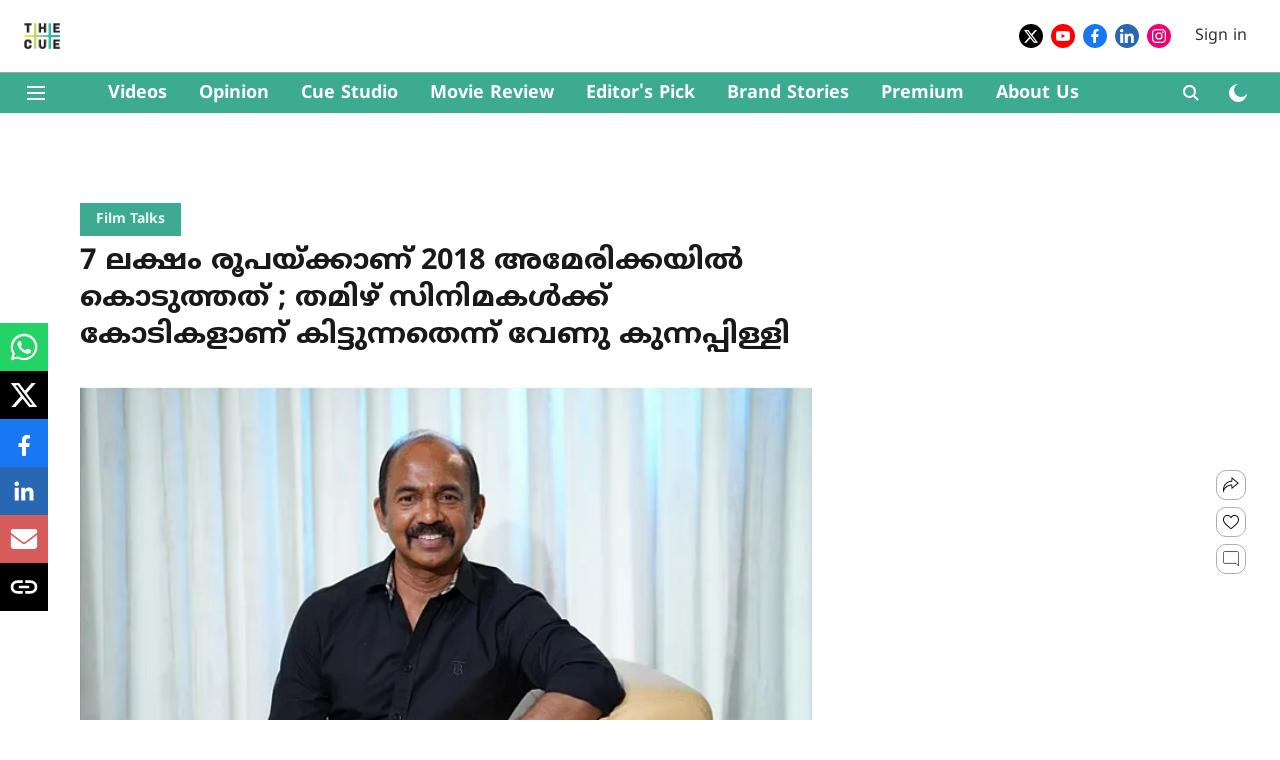

--- FILE ---
content_type: text/html; charset=utf-8
request_url: https://www.thecue.in/videos/entertainment/film-talks/2018-was-released-in-america-for-7-lakh-rupees-venu-kunnappilly-says-that-tamil-movies-earn-crores
body_size: 79149
content:
<!DOCTYPE html>
<html lang="ml" dir="ltr">
<head>
    <meta charset="utf-8"/>
    <title>7 ലക്ഷം രൂപയ്ക്കാണ് 2018 അമേരിക്കയില്‍ കൊടുത്തത് ;  വേണു കുന്നപ്പിള്ളി</title><link rel="canonical" href="https://www.thecue.in/videos/entertainment/film-talks/2018-was-released-in-america-for-7-lakh-rupees-venu-kunnappilly-says-that-tamil-movies-earn-crores"/><meta name="author" content="The Cue Entertainment"/><meta name="news_keywords" content="2018 Everyone is a hero,Venu Kunnapilly,Jude Anthony Joseph ,Tovino Thomas"/><meta name="description" content="7 ലക്ഷം രൂപയ്ക്കാണ് 2018 അമേരിക്കയില്‍ കൊടുത്തത് ; തമിഴ് സിനിമകള്‍ക്ക് കോടികളാണ് കിട്ടുന്നതെന്ന് വേണു കുന്നപ്പിള്ളി"/><meta name="title" content="7 ലക്ഷം രൂപയ്ക്കാണ് 2018 അമേരിക്കയില്‍ കൊടുത്തത് ;  വേണു കുന്നപ്പിള്ളി"/><meta name="keywords" content="2018 Everyone is a hero,Venu Kunnapilly,Jude Anthony Joseph ,Tovino Thomas"/><meta property="og:type" content="article"/><meta property="og:url" content="https://www.thecue.in/videos/entertainment/film-talks/2018-was-released-in-america-for-7-lakh-rupees-venu-kunnappilly-says-that-tamil-movies-earn-crores"/><meta property="og:title" content="7 ലക്ഷം രൂപയ്ക്കാണ് 2018 അമേരിക്കയില്‍ കൊടുത്തത് ; തമിഴ് സിനിമകള്‍ക്ക് കോടികളാണ് കിട്ടുന്നതെന്ന് വേണു കുന്നപ്പിള്ളി"/><meta property="og:description" content="മലയാള സിനിമ തിയറ്ററുകളില്‍ തുടര്‍ച്ചയായി പരാജയം നേരിടുന്ന സാഹചര്യത്തിലാണ് ജൂഡ് ആന്തണി ജോസഫ് സംവിധാനം ചെയ്യുന്ന 2018 എവരിവണ്‍ ഈസ് എ ഹീറോ എന്ന സിനിമ തിയറ്ററുകളിലെ"/><meta name="twitter:card" content="summary_large_image"/><meta name="twitter:title" content="7 ലക്ഷം രൂപയ്ക്കാണ് 2018 അമേരിക്കയില്‍ കൊടുത്തത് ; തമിഴ് സിനിമകള്‍ക്ക് കോടികളാണ് കിട്ടുന്നതെന്ന് വേണു കുന്നപ്പിള്ളി"/><meta name="twitter:description" content="മലയാള സിനിമ തിയറ്ററുകളില്‍ തുടര്‍ച്ചയായി പരാജയം നേരിടുന്ന സാഹചര്യത്തിലാണ് ജൂഡ് ആന്തണി ജോസഫ് സംവിധാനം ചെയ്യുന്ന 2018 എവരിവണ്‍ ഈസ് എ ഹീറോ എന്ന സിനിമ തിയറ്ററുകളിലെ"/><meta name="robots" content="max-image-preview:large"/><meta name="twitter:image" content="https://cf-images.assettype.com/thecue%2F2023-05%2Fafa8903b-f7f0-4aa3-8205-ad2aa36c05e1%2FScreenshot_2023_05_18_182325.png?w=1200&amp;ar=40%3A21&amp;auto=format%2Ccompress&amp;ogImage=true&amp;mode=crop&amp;enlarge=true&amp;overlay=false&amp;overlay_position=bottom&amp;overlay_width=100"/><meta property="twitter:image:alt" content="7 ലക്ഷം രൂപയ്ക്കാണ് 2018 അമേരിക്കയില്‍ കൊടുത്തത് ; തമിഴ് സിനിമകള്‍ക്ക് കോടികളാണ് കിട്ടുന്നതെന്ന് വേണു കുന്നപ്പിള്ളി"/><meta property="og:image" content="https://cf-images.assettype.com/thecue%2F2023-05%2Fafa8903b-f7f0-4aa3-8205-ad2aa36c05e1%2FScreenshot_2023_05_18_182325.png?w=1200&amp;ar=40%3A21&amp;auto=format%2Ccompress&amp;ogImage=true&amp;mode=crop&amp;enlarge=true&amp;overlay=false&amp;overlay_position=bottom&amp;overlay_width=100"/><meta property="og:image:width" content="1200"/><meta property="og:image:alt" content="7 ലക്ഷം രൂപയ്ക്കാണ് 2018 അമേരിക്കയില്‍ കൊടുത്തത് ; തമിഴ് സിനിമകള്‍ക്ക് കോടികളാണ് കിട്ടുന്നതെന്ന് വേണു കുന്നപ്പിള്ളി"/><meta name="twitter:creator" content="The Cue Entertainment"/><meta name="twitter:site" content="@thecueofficial"/><meta name="twitter:domain" content="https://www.thecue.in"/><meta property="fb:app_id" content="858932589303057"/><meta property="og:site_name" content="The Cue"/><script type="application/ld+json">{"@context":"http://schema.org","@type":"BreadcrumbList","itemListElement":[{"@type":"ListItem","position":1,"name":"Home","item":"https://www.thecue.in"},{"@type":"ListItem","position":2,"name":"Videos","item":"https://www.thecue.in/videos"},{"@type":"ListItem","position":3,"name":"Entertainment","item":"https://www.thecue.in/videos/entertainment"},{"@type":"ListItem","position":4,"name":"Film Talks","item":"https://www.thecue.in/videos/entertainment/film-talks"},{"@type":"ListItem","position":5,"name":"7 ലക്ഷം രൂപയ്ക്കാണ് 2018 അമേരിക്കയില്‍ കൊടുത്തത് ; തമിഴ് സിനിമകള്‍ക്ക് കോടികളാണ് കിട്ടുന്നതെന്ന് വേണു കുന്നപ്പിള്ളി","item":"https://www.thecue.in/videos/entertainment/film-talks/2018-was-released-in-america-for-7-lakh-rupees-venu-kunnappilly-says-that-tamil-movies-earn-crores"}]}</script><script type="application/ld+json">{"headline":"7 ലക്ഷം രൂപയ്ക്കാണ് 2018 അമേരിക്കയില്‍ കൊടുത്തത് ; തമിഴ് സിനിമകള്‍ക്ക് കോടികളാണ് കിട്ടുന്നതെന്ന് വേണു കുന്നപ്പിള്ളി","image":[{"@type":"ImageObject","url":"https://cf-images.assettype.com/thecue/2023-05/afa8903b-f7f0-4aa3-8205-ad2aa36c05e1/Screenshot_2023_05_18_182325.png?w=1200&h=675&auto=format%2Ccompress&fit=max&enlarge=true","width":"1200","height":"675"},{"@type":"ImageObject","url":"https://cf-images.assettype.com/thecue/2023-05/afa8903b-f7f0-4aa3-8205-ad2aa36c05e1/Screenshot_2023_05_18_182325.png?w=1200&h=900&auto=format%2Ccompress&fit=max&enlarge=true","width":"1200","height":"900"},{"@type":"ImageObject","url":"https://cf-images.assettype.com/thecue/2023-05/afa8903b-f7f0-4aa3-8205-ad2aa36c05e1/Screenshot_2023_05_18_182325.png?w=1200&h=1200&auto=format%2Ccompress&fit=max&enlarge=true","width":"1200","height":"1200"}],"url":"https://www.thecue.in/videos/entertainment/film-talks/2018-was-released-in-america-for-7-lakh-rupees-venu-kunnappilly-says-that-tamil-movies-earn-crores","datePublished":"2023-05-18T18:39:50+05:30","mainEntityOfPage":{"@type":"WebPage","@id":"https://www.thecue.in"},"publisher":{"@type":"Organization","@context":"http://schema.org","name":"The Cue","url":"https://www.thecue.in","logo":{"@context":"http://schema.org","@type":"ImageObject","author":"thecue","contentUrl":"https://media.assettype.com/thecue/2019-05/dac0fb2f-a261-4a22-946f-ca1c22a6cfad/logo_2_x_3x.png?w=80&h=60","url":"https://media.assettype.com/thecue/2019-05/dac0fb2f-a261-4a22-946f-ca1c22a6cfad/logo_2_x_3x.png?w=80&h=60","name":"logo","width":"80","height":"60"},"sameAs":["https://twitter.com/thecueofficial","https://www.youtube.com/channel/UC2iksnsCoFyi0i89PkHlpNA","https://www.facebook.com/www.thecue.in/","https://www.linkedin.com/company/thecuemalayalam/","https://www.instagram.com/thecue_official/"],"id":"https://www.thecue.in"},"author":[{"@type":"Person","givenName":"The Cue Entertainment","name":"The Cue Entertainment","url":"https://www.thecue.in/author/the-cue-entertainment"}],"keywords":"2018 Everyone is a hero,Venu Kunnapilly,Jude Anthony Joseph ,Tovino Thomas","thumbnailUrl":"https://cf-images.assettype.com/thecue/2023-05/afa8903b-f7f0-4aa3-8205-ad2aa36c05e1/Screenshot_2023_05_18_182325.png?w=1200&h=675&auto=format%2Ccompress&fit=max&enlarge=true","articleBody":"മലയാള സിനിമ തിയറ്ററുകളില്‍ തുടര്‍ച്ചയായി പരാജയം നേരിടുന്ന സാഹചര്യത്തിലാണ് ജൂഡ് ആന്തണി ജോസഫ് സംവിധാനം ചെയ്യുന്ന 2018 എവരിവണ്‍ ഈസ് എ ഹീറോ എന്ന സിനിമ തിയറ്ററുകളിലെത്തുന്നത്. 2018 ല്‍ കേരളക്കര ഒന്നാകെ സാക്ഷിയായ പ്രളയ ദിനത്തിന്റെ നേര്‍ക്കാഴ്ച ആവിഷ്‌കരിക്കുന്ന ചിത്രം തിയേറ്ററുകളില്‍ നിന്നും മികച്ച പ്രതികരണമാണ് നേടുന്നത്. മലയാള സിനിമയുടെ ചെലവുകളെയും വരുമാനത്തെയും കുറിച്ച് സംസാരിക്കുമ്പോള്‍ മറ്റ് ഭാഷകളെ വെച്ചു നോക്കുമ്പോള്‍ അവസരം കുറവാണെന്ന് നിര്‍മാതാവ് വേണു കുന്നപ്പിള്ളി പറയുന്നു. ഇത്ര വലിയ കാന്‍വാസില്‍ തീര്‍ത്ത സിനിമ ആയിട്ടുകൂടി 7 ലക്ഷം രൂപയ്ക്കാണ് ചിത്രം അമേരിക്കയില്‍ കൊടുത്തതെന്നും വേണു കുന്നപ്പിള്ളി ദ ക്യു സ്റ്റുഡിയോയ്ക്ക് നല്‍കിയ അഭിമുഖത്തില്‍ പറഞ്ഞു..വേണു കുന്നപ്പിള്ളി പറഞ്ഞത്വളരെ വലിയ രീതിയില്‍ ചെയ്ത സിനിമയാണ് 2018. പക്ഷെ അമേരിക്കയില്‍ ആ സിനിമ വിറ്റത് 7 ലക്ഷം രൂപയ്ക്കാണ്. ഇവിടെ തമിഴ്‌നാട്ടിലുള്ള പല സിനിമകളും കൊടുക്കുന്നത് അഞ്ചു കോടി രൂപയ്ക്കും പത്തു കോടി രൂപയ്ക്കുമെല്ലാമാണ്. അതും വളരെ ഹാപ്പി ആയി ആണ് അമേരിക്കയിലെ വിതരണക്കാര്‍ എടുക്കുന്നത്. പക്ഷെ പ്രൊഡ്യൂസഴ്‌സ് അപ്പോഴും ഹാപ്പി അല്ല. നമ്മുടെ സിനിമകളില്‍ എന്തൊക്കെ ഉണ്ടെന്നു പറഞ്ഞാലും ഏഴു ലക്ഷത്തിന് കൊടുക്കാന്‍ കാരണം വിതരണത്തിനെടുക്കാന്‍ ആള്‍ക്കാരില്ല എന്നതാണ്. അപ്പോള്‍ ഇത്രയും ചെറിയ ബിസിനെസ്സ് ചെയ്യുന്ന സ്റ്റേറ്റില്‍ നമുക്ക് ഒരുപാട് രൂപ ഓഫര്‍ ചെയ്യാന്‍ കഴിയില്ല. 2018 തന്നെ റിസ്‌ക് എടുത്ത് സിനിമ ആള്‍ക്കാര്‍ക്ക് ഇഷ്ടപെടും എന്ന് വിചാരിച്ചു,   ദൈവത്തിന്റെ അനുഗ്രഹം കൊണ്ട് ഇഷ്ടപെട്ടു ഇല്ലെങ്കില്‍ വലിയ നഷ്‌ടം വന്നേനെ..മികച്ച പ്രേക്ഷക പ്രതികരണവും നേടി മുന്നേറുന്ന ചിത്രം റിലീസ് ചെയ്ത് പത്തു ദിവസത്തിലാണ് ബോക്സ് ഓഫീസില്‍ 100 കോടി ക്ലബ്ബിലെത്തിയത്. ടൊവിനോ തോമസ്, കുഞ്ചാക്കോ ബോബന്‍, ആസിഫ് അലി, വിനീത് ശ്രീനിവാസന്‍, അപര്‍ണ ബാലമുരളി, ശിവദ നായര്‍, തന്‍വി റാം, ഗൗതമി നായര്‍, ഇന്ദ്രന്‍സ്, ലാല്‍, നരേന്‍, അജു വര്‍ഗീസ്, കലൈയരസന്‍, ജനാര്‍ദ്ദനന്‍ തുടങ്ങിയവരാണ് ചിത്രത്തിലെ പ്രധാന കഥാപാത്രങ്ങളെ അവതരിപ്പിക്കുന്നത്.","dateCreated":"2023-05-18T18:39:50+05:30","dateModified":"2023-05-18T18:39:50+05:30","name":"7 ലക്ഷം രൂപയ്ക്കാണ് 2018 അമേരിക്കയില്‍ കൊടുത്തത് ; തമിഴ് സിനിമകള്‍ക്ക് കോടികളാണ് കിട്ടുന്നതെന്ന് വേണു കുന്നപ്പിള്ളി","isPartOf":{"@type":"WebPage","url":"https://www.thecue.in/videos/entertainment/film-talks/2018-was-released-in-america-for-7-lakh-rupees-venu-kunnappilly-says-that-tamil-movies-earn-crores","primaryImageOfPage":{"@type":"ImageObject","url":"https://cf-images.assettype.com/thecue/2023-05/afa8903b-f7f0-4aa3-8205-ad2aa36c05e1/Screenshot_2023_05_18_182325.png?w=1200&h=675&auto=format%2Ccompress&fit=max&enlarge=true","width":"1200","height":"675"}},"articleSection":"Film Talks","@type":"Article","@context":"http://schema.org"}</script><link rel="amphtml" href="https://www.thecue.in/amp/story/videos/entertainment/film-talks/2018-was-released-in-america-for-7-lakh-rupees-venu-kunnappilly-says-that-tamil-movies-earn-crores"/>
    <link href="/manifest.json" rel="manifest">
    <link rel="icon" href="/favicon.ico" type="image/x-icon">
    <meta content="width=device-width, initial-scale=1" name="viewport">
    <meta name="apple-mobile-web-app-capable" content="yes">
    <meta name="apple-mobile-web-app-status-bar-style" content="black">
    <meta name="apple-mobile-web-app-title" content="thecue">
    <meta name="theme-color" content="#ffffff">

    <meta property="fb:pages" content="188603735724032"/>

    
  
<script src="https://cdn.onesignal.com/sdks/OneSignalSDK.js" async></script>
<script>
  
  var OneSignal = OneSignal || [];
  OneSignal.push(function() {
    OneSignal.init({
      appId: "a0936c4e-c456-4af7-8753-e6e41860e2ed",
      notifyButton: {
        enable: true
      },
      autoRegister: true,
      persistNotification: false,
      safari_web_id: ""
    });
  });

  OneSignal.push(function() {
    OneSignal.sendTag("thecue-breaking-news", "true").then(function(tagsSent) {
      console.info("Onesignal tags sent --> ", tagsSent);
    });
  });
</script>




            

    <link data-react-helmet="true" rel="preload" as="image" imagesrcset="//cf-images.assettype.com/thecue%2F2023-05%2Fafa8903b-f7f0-4aa3-8205-ad2aa36c05e1%2FScreenshot_2023_05_18_182325.png?w=480&amp;auto=format%2Ccompress&amp;fit=max 480w,//cf-images.assettype.com/thecue%2F2023-05%2Fafa8903b-f7f0-4aa3-8205-ad2aa36c05e1%2FScreenshot_2023_05_18_182325.png?w=640&amp;auto=format%2Ccompress&amp;fit=max 640w,//cf-images.assettype.com/thecue%2F2023-05%2Fafa8903b-f7f0-4aa3-8205-ad2aa36c05e1%2FScreenshot_2023_05_18_182325.png?w=768&amp;auto=format%2Ccompress&amp;fit=max 768w,//cf-images.assettype.com/thecue%2F2023-05%2Fafa8903b-f7f0-4aa3-8205-ad2aa36c05e1%2FScreenshot_2023_05_18_182325.png?w=1024&amp;auto=format%2Ccompress&amp;fit=max 1024w,//cf-images.assettype.com/thecue%2F2023-05%2Fafa8903b-f7f0-4aa3-8205-ad2aa36c05e1%2FScreenshot_2023_05_18_182325.png?w=1200&amp;auto=format%2Ccompress&amp;fit=max 1200w" imagesizes="(max-width: 768px) 100vw, 50vw"/>
    <!-- Styles for CLS start-->
    <style>
        :root {
            --logoWidth: 36px;
            --logoHeight: 32px;
        }
        .header-height {
            height: 48px !important;
        }
        .sticky-header-height {
            height:  48px !important;
        }
        .logoHeight {
            max-height: 32px !important;
            max-width: 36px !important;
        }
        @media (min-width: 768px) {
            :root {
                --logoWidth: 36px;
                --logoHeight: 32px;
            }
            .header-height {
                height: 73px !important;
            }
            .sticky-header-height {
                height: 113px !important;
            }
            .logoHeight {
                max-height: 32px !important;
                max-width: 36px !important;
            }
        }
    </style>
   <!-- Styles for CLS end-->

    <style>
         
        /* malayalam */
@font-face {
  font-family: 'Noto Sans Malayalam';
  font-style: normal;
  font-weight: 400;
  font-stretch: normal;
  src: url(https://fonts.gstatic.com/s/notosansmalayalam/v29/sJoi3K5XjsSdcnzn071rL37lpAOsUThnDZIfPdbeSNzVakglNM-Qw8EaeB8Nss-_RuDNG1bFn6E.woff2) format('woff2');
  unicode-range: U+0307, U+0323, U+0951-0952, U+0964-0965, U+0D00-0D7F, U+1CDA, U+1CF2, U+200C-200D, U+20B9, U+25CC, U+A830-A832;
font-display: swap; }
/* latin-ext */
@font-face {
  font-family: 'Noto Sans Malayalam';
  font-style: normal;
  font-weight: 400;
  font-stretch: normal;
  src: url(https://fonts.gstatic.com/s/notosansmalayalam/v29/sJoi3K5XjsSdcnzn071rL37lpAOsUThnDZIfPdbeSNzVakglNM-Qw8EaeB8Nss-_RuDNDVbFn6E.woff2) format('woff2');
  unicode-range: U+0100-02BA, U+02BD-02C5, U+02C7-02CC, U+02CE-02D7, U+02DD-02FF, U+0304, U+0308, U+0329, U+1D00-1DBF, U+1E00-1E9F, U+1EF2-1EFF, U+2020, U+20A0-20AB, U+20AD-20C0, U+2113, U+2C60-2C7F, U+A720-A7FF;
font-display: swap; }
/* latin */
@font-face {
  font-family: 'Noto Sans Malayalam';
  font-style: normal;
  font-weight: 400;
  font-stretch: normal;
  src: url(https://fonts.gstatic.com/s/notosansmalayalam/v29/sJoi3K5XjsSdcnzn071rL37lpAOsUThnDZIfPdbeSNzVakglNM-Qw8EaeB8Nss-_RuDNA1bF.woff2) format('woff2');
  unicode-range: U+0000-00FF, U+0131, U+0152-0153, U+02BB-02BC, U+02C6, U+02DA, U+02DC, U+0304, U+0308, U+0329, U+2000-206F, U+20AC, U+2122, U+2191, U+2193, U+2212, U+2215, U+FEFF, U+FFFD;
font-display: swap; }
/* malayalam */
@font-face {
  font-family: 'Noto Sans Malayalam';
  font-style: normal;
  font-weight: 700;
  font-stretch: normal;
  src: url(https://fonts.gstatic.com/s/notosansmalayalam/v29/sJoi3K5XjsSdcnzn071rL37lpAOsUThnDZIfPdbeSNzVakglNM-Qw8EaeB8Nss-_oefNG1bFn6E.woff2) format('woff2');
  unicode-range: U+0307, U+0323, U+0951-0952, U+0964-0965, U+0D00-0D7F, U+1CDA, U+1CF2, U+200C-200D, U+20B9, U+25CC, U+A830-A832;
font-display: swap; }
/* latin-ext */
@font-face {
  font-family: 'Noto Sans Malayalam';
  font-style: normal;
  font-weight: 700;
  font-stretch: normal;
  src: url(https://fonts.gstatic.com/s/notosansmalayalam/v29/sJoi3K5XjsSdcnzn071rL37lpAOsUThnDZIfPdbeSNzVakglNM-Qw8EaeB8Nss-_oefNDVbFn6E.woff2) format('woff2');
  unicode-range: U+0100-02BA, U+02BD-02C5, U+02C7-02CC, U+02CE-02D7, U+02DD-02FF, U+0304, U+0308, U+0329, U+1D00-1DBF, U+1E00-1E9F, U+1EF2-1EFF, U+2020, U+20A0-20AB, U+20AD-20C0, U+2113, U+2C60-2C7F, U+A720-A7FF;
font-display: swap; }
/* latin */
@font-face {
  font-family: 'Noto Sans Malayalam';
  font-style: normal;
  font-weight: 700;
  font-stretch: normal;
  src: url(https://fonts.gstatic.com/s/notosansmalayalam/v29/sJoi3K5XjsSdcnzn071rL37lpAOsUThnDZIfPdbeSNzVakglNM-Qw8EaeB8Nss-_oefNA1bF.woff2) format('woff2');
  unicode-range: U+0000-00FF, U+0131, U+0152-0153, U+02BB-02BC, U+02C6, U+02DA, U+02DC, U+0304, U+0308, U+0329, U+2000-206F, U+20AC, U+2122, U+2191, U+2193, U+2212, U+2215, U+FEFF, U+FFFD;
font-display: swap; }
/* malayalam */
@font-face {
  font-family: 'Noto Sans Malayalam';
  font-style: normal;
  font-weight: 400;
  font-stretch: normal;
  src: url(https://fonts.gstatic.com/s/notosansmalayalam/v29/sJoi3K5XjsSdcnzn071rL37lpAOsUThnDZIfPdbeSNzVakglNM-Qw8EaeB8Nss-_RuDNG1bFn6E.woff2) format('woff2');
  unicode-range: U+0307, U+0323, U+0951-0952, U+0964-0965, U+0D00-0D7F, U+1CDA, U+1CF2, U+200C-200D, U+20B9, U+25CC, U+A830-A832;
font-display: swap; }
/* latin-ext */
@font-face {
  font-family: 'Noto Sans Malayalam';
  font-style: normal;
  font-weight: 400;
  font-stretch: normal;
  src: url(https://fonts.gstatic.com/s/notosansmalayalam/v29/sJoi3K5XjsSdcnzn071rL37lpAOsUThnDZIfPdbeSNzVakglNM-Qw8EaeB8Nss-_RuDNDVbFn6E.woff2) format('woff2');
  unicode-range: U+0100-02BA, U+02BD-02C5, U+02C7-02CC, U+02CE-02D7, U+02DD-02FF, U+0304, U+0308, U+0329, U+1D00-1DBF, U+1E00-1E9F, U+1EF2-1EFF, U+2020, U+20A0-20AB, U+20AD-20C0, U+2113, U+2C60-2C7F, U+A720-A7FF;
font-display: swap; }
/* latin */
@font-face {
  font-family: 'Noto Sans Malayalam';
  font-style: normal;
  font-weight: 400;
  font-stretch: normal;
  src: url(https://fonts.gstatic.com/s/notosansmalayalam/v29/sJoi3K5XjsSdcnzn071rL37lpAOsUThnDZIfPdbeSNzVakglNM-Qw8EaeB8Nss-_RuDNA1bF.woff2) format('woff2');
  unicode-range: U+0000-00FF, U+0131, U+0152-0153, U+02BB-02BC, U+02C6, U+02DA, U+02DC, U+0304, U+0308, U+0329, U+2000-206F, U+20AC, U+2122, U+2191, U+2193, U+2212, U+2215, U+FEFF, U+FFFD;
font-display: swap; }
/* malayalam */
@font-face {
  font-family: 'Noto Sans Malayalam';
  font-style: normal;
  font-weight: 700;
  font-stretch: normal;
  src: url(https://fonts.gstatic.com/s/notosansmalayalam/v29/sJoi3K5XjsSdcnzn071rL37lpAOsUThnDZIfPdbeSNzVakglNM-Qw8EaeB8Nss-_oefNG1bFn6E.woff2) format('woff2');
  unicode-range: U+0307, U+0323, U+0951-0952, U+0964-0965, U+0D00-0D7F, U+1CDA, U+1CF2, U+200C-200D, U+20B9, U+25CC, U+A830-A832;
font-display: swap; }
/* latin-ext */
@font-face {
  font-family: 'Noto Sans Malayalam';
  font-style: normal;
  font-weight: 700;
  font-stretch: normal;
  src: url(https://fonts.gstatic.com/s/notosansmalayalam/v29/sJoi3K5XjsSdcnzn071rL37lpAOsUThnDZIfPdbeSNzVakglNM-Qw8EaeB8Nss-_oefNDVbFn6E.woff2) format('woff2');
  unicode-range: U+0100-02BA, U+02BD-02C5, U+02C7-02CC, U+02CE-02D7, U+02DD-02FF, U+0304, U+0308, U+0329, U+1D00-1DBF, U+1E00-1E9F, U+1EF2-1EFF, U+2020, U+20A0-20AB, U+20AD-20C0, U+2113, U+2C60-2C7F, U+A720-A7FF;
font-display: swap; }
/* latin */
@font-face {
  font-family: 'Noto Sans Malayalam';
  font-style: normal;
  font-weight: 700;
  font-stretch: normal;
  src: url(https://fonts.gstatic.com/s/notosansmalayalam/v29/sJoi3K5XjsSdcnzn071rL37lpAOsUThnDZIfPdbeSNzVakglNM-Qw8EaeB8Nss-_oefNA1bF.woff2) format('woff2');
  unicode-range: U+0000-00FF, U+0131, U+0152-0153, U+02BB-02BC, U+02C6, U+02DA, U+02DC, U+0304, U+0308, U+0329, U+2000-206F, U+20AC, U+2122, U+2191, U+2193, U+2212, U+2215, U+FEFF, U+FFFD;
font-display: swap; }

        
        body.fonts-loaded {--primaryFont: "Noto Sans Malayalam", -apple-system, BlinkMacSystemFont, 'Segoe UI', 'Roboto', 'Oxygen', 'Ubuntu', 'Cantarell',
  'Fira Sans', 'Droid Sans', 'Helvetica Neue', sans-serif;--secondaryFont: "Noto Sans Malayalam", -apple-system, BlinkMacSystemFont, 'Segoe UI', 'Roboto', 'Oxygen', 'Ubuntu', 'Cantarell',
  'Fira Sans', 'Droid Sans', 'Helvetica Neue', sans-serif;--fontsize-larger: 24px;--fontsize-halfjumbo: 32px;--fontsize-largest: 29px;--fontsize-smaller: 11px;--fontsize-small: 13px;--fontsize-medium: 16px;}
        #sw-wrapper{position:fixed;background-color:#fff;align-items:center;margin:0 40px 48px;width:294px;height:248px;box-shadow:0 0 10px 0 rgba(0,0,0,.19);bottom:0;z-index:1001;flex-direction:column;display:none;right:0}.sw-app{font-weight:700;text-transform:capitalize}.sw-url{color:#858585;font-size:12px}#sw-wrapper .sw-wrapper--image{width:56px;margin-bottom:10px}#sw-wrapper #service-worker-popup{position:absolute;border:0;border-radius:0;bottom:32px;background-color:var(--primaryColor,#2c61ad)}#sw-wrapper #close-dialog{align-self:flex-end;border:0;background-color:transparent;color:var(--primaryColor,#000);padding:12px}#sw-wrapper #close-dialog svg{width:24px}@media (min-width:320px) and (max-width:767px){#sw-wrapper{position:fixed;background-color:#fff;width:100%;align-items:center;justify-content:start;height:248px;bottom:0;z-index:1001;flex-direction:column;margin:0}}
        </style>
    <style>
        /*! normalize.css v7.0.0 | MIT License | github.com/necolas/normalize.css */html{-ms-text-size-adjust:100%;-webkit-text-size-adjust:100%;line-height:1.15}article,aside,footer,header,nav,section{display:block}h1{font-size:2em;margin:.67em 0}figcaption,figure,main{display:block}figure{margin:1em 40px}hr{box-sizing:content-box;height:0;overflow:visible}pre{font-family:monospace;font-size:1em}a{-webkit-text-decoration-skip:objects;background-color:transparent}abbr[title]{border-bottom:none;text-decoration:underline;text-decoration:underline dotted}b,strong{font-weight:bolder}code,kbd,samp{font-family:monospace;font-size:1em}dfn{font-style:italic}mark{background-color:#ff0;color:#000}small{font-size:80%}sub,sup{font-size:75%;line-height:0;position:relative;vertical-align:baseline}sub{bottom:-.25em}sup{top:-.5em}audio,video{display:inline-block}audio:not([controls]){display:none;height:0}img{border-style:none}svg:not(:root){overflow:hidden}button,input,optgroup,select,textarea{font-family:var(--primaryFont);font-size:100%;line-height:1.15;margin:0}button,input{overflow:visible}button,select{text-transform:none}[type=reset],[type=submit],button,html [type=button]{-webkit-appearance:button}[type=button]::-moz-focus-inner,[type=reset]::-moz-focus-inner,[type=submit]::-moz-focus-inner,button::-moz-focus-inner{border-style:none;padding:0}[type=button]:-moz-focusring,[type=reset]:-moz-focusring,[type=submit]:-moz-focusring,button:-moz-focusring{outline:1px dotted ButtonText}fieldset{padding:.35em .75em .625em}legend{box-sizing:border-box;color:inherit;display:table;max-width:100%;padding:0;white-space:normal}progress{display:inline-block;vertical-align:baseline}textarea{overflow:auto}[type=checkbox],[type=radio]{box-sizing:border-box;padding:0}[type=number]::-webkit-inner-spin-button,[type=number]::-webkit-outer-spin-button{height:auto}[type=search]{-webkit-appearance:textfield;outline-offset:-2px}[type=search]::-webkit-search-cancel-button,[type=search]::-webkit-search-decoration{-webkit-appearance:none}::-webkit-file-upload-button{-webkit-appearance:button;font:inherit}details,menu{display:block}summary{display:list-item}canvas{display:inline-block}[hidden],template{display:none}:root{--transparentBlack:rgba(53,53,53,.5);--blackTransparent:rgba(0,0,0,.2);--rgbBlack:0,0,0;--rgbWhite:255,255,255;--white:#fff;--black:#000;--shaded-grey:#6f6d70;--base-blue:#2f73e4;--slighty-darker-blue:#4860bc;--gray-light:#818181;--grey:#dadada;--light-blue:#e7e7f6;--orange:#e84646;--light-gray:#333;--off-grey:#dadee1;--lighter-gray:#797979;--darkest-gray:#333;--darker-gray:#313131;--faded-gray:#0f0f0f;--red:#ff7171;--bright-red:#de0c0b;--blue:#023048;--gray:#5c5c5c;--gray-darkest:#232323;--gray-lighter:#a4a4a4;--gray-lightest:#e9e6e6;--facebook:#4e71a8;--twitter:#1cb7eb;--linkedin:#0077b5;--whatsapp:#25d366;--concrete:#f2f2f2;--tundora:#4c4c4c;--greyBlack:#464646;--gray-whiter:#d8d8d8;--gray-white-fa:#fafafa;--lightBlue:#5094fb;--whitest:#eaeaea;--darkBlue:#132437;--paragraphColor:#4d4d4d;--success:#2dbe65;--defaultDarkBackground:#262626;--defaultDarkBorder:rgba(161,175,194,.1);--font-size-smaller:12px;--font-size-small:14px;--font-size-base:16px;--font-size-medium:18px;--fontsize-large:24px;--fontsize-larger:32px;--oneColWidth:73px;--sevenColWidth:655px;--outerSpace:calc(50vw - 594px);--headerWidth:122px;--headerLargeWidth:190px;--headerHeight:32px;--bold:bold;--normal:normal}@media (min-width:768px){:root{--headerWidth:300px;--headerHeight:56px;--headerLargeWidth:300px}}html{font-size:100%}body{font-family:var(--primaryFont);font-size:1rem;font-weight:400;line-height:var(--bodyLineHeight);text-rendering:auto}h1,h2,h3,h4,h5,h6,ol,p,ul{font-weight:400;margin:0;padding:0}h1{font-size:2.25rem;font-weight:300;line-height:1.38889rem}h1,h2{font-family:var(--primaryFont)}h2{font-size:2rem;line-height:2.22222rem;padding:.75rem 0 .5rem}h3{font-family:var(--primaryFont);font-size:1.8125rem;line-height:1.24138rem;word-break:normal}h4{font-size:1.5rem}h4,h5{font-weight:700;line-height:1.33333rem}h5{font-size:1.125rem}h6{font-size:.8125rem;line-height:1.23077rem}p{font-size:1rem;line-height:var(--bodyLineHeight)}li,p{font-family:var(--primaryFont)}:root{--zIndex-60:600;--zIndex-header-item:601;--zIndex-social:499;--zIndex-social-popup:1000;--zIndex-sub-menu:9;--zIndex-99:99;--zIndex-search:999;--zIndex-menu:2;--zIndex-loader-overlay:1100}.play-icon{position:relative}.play-icon:after,.play-icon:before{content:"";display:block;left:50%;position:absolute;top:50%;transform:translateX(-50%) translateY(-50%)}.play-icon:before{background:#000;border-radius:50%;height:46px;opacity:.8;width:46px;z-index:10}@media (min-width:768px){.play-icon:before{height:60px;width:60px}}.play-icon:after{border-bottom:7px solid transparent;border-left:11px solid #fff;border-top:7px solid transparent;height:0;margin-left:2px;width:0;z-index:11}@media (min-width:768px){.play-icon:after{border-bottom:9px solid transparent;border-left:15px solid #fff;border-top:9px solid transparent}}.play-icon--small:before{height:46px;width:46px}@media (min-width:768px){.play-icon--small:before{height:46px;width:46px}}.play-icon--small:after{border-bottom:7px solid transparent;border-left:11px solid #fff;border-top:7px solid transparent}@media (min-width:768px){.play-icon--small:after{border-bottom:9px solid transparent;border-left:15px solid #fff;border-top:9px solid transparent}}.play-icon--medium:before{height:46px;width:46px}@media (min-width:768px){.play-icon--medium:before{height:65px;width:65px}}.play-icon--medium:after{border-bottom:7px solid transparent;border-left:11px solid #fff;border-top:7px solid transparent}@media (min-width:768px){.play-icon--medium:after{border-bottom:13px solid transparent;border-left:20px solid #fff;border-top:13px solid transparent}}.play-icon--large:before{height:46px;width:46px}@media (min-width:768px){.play-icon--large:before{height:100px;width:100px}}.play-icon--large:after{border-bottom:7px solid transparent;border-left:11px solid #fff;border-top:7px solid transparent}@media (min-width:768px){.play-icon--large:after{border-bottom:15px solid transparent;border-left:22px solid #fff;border-top:15px solid transparent}}.component-wrapper{overflow:auto;padding:32px 15px}.component-wrapper,.maxwidth-wrapper{margin-left:auto;margin-right:auto;max-width:1172px}.component-wrapper-fluid{margin-bottom:15px}@media (min-width:768px){.component-wrapper-fluid{padding-top:15px}}.card-background-color{background-color:var(--white)}.card>:nth-child(3){clear:both;content:""}.app-ad{overflow:hidden;text-align:center;width:100%}.app-ad--vertical{padding-bottom:15px;text-align:center}@media (min-width:768px){.app-ad--vertical{text-align:right}}.app-ad--mrec .adBox,.app-ad--mrec .adbutler-wrapper{padding:30px 0}.app-ad--story-mrec .adBox,.app-ad--story-mrec .adbutler-wrapper{padding-bottom:35px}.app-ad--leaderboard .adBox,.app-ad--leaderboard .adbutler-wrapper{padding:8px}.app-ad--horizontal{clear:both}.app-ad--horizontal .adBox,.app-ad--horizontal .adbutler-wrapper{padding:15px 0}.app-ad--story-horizontal .adBox,.app-ad--story-horizontal .adbutler-wrapper{padding-bottom:25px}.app-ad--grid-horizontal{grid-column:1/4}.video-play-icon{display:block;position:relative}.video-play-icon:before{background-size:88px;content:"";display:block;height:90px;left:50%;position:absolute;top:50%;transform:translate(-50%,-50%);width:90px;z-index:10}.qt-button{border-radius:100px;color:#fff;font-family:var(--primaryFont);font-size:1rem;font-weight:300;padding:10px 28px;text-align:center}.qt-button:hover{cursor:pointer}.qt-button--primary{background:#2f73e4}.qt-button--secondary{background:#2f73e4;border:1px solid #fff}.qt-button--transparent{background:transparent;border:2px solid #2f73e4;color:#2f73e4}.overlay{background:rgba(0,0,0,.09);display:none;height:100%;left:0;position:fixed;top:0;width:100%;z-index:600}.overlay--active{display:block}.sidebar{height:100%;left:0;overflow:scroll;padding:50px 48px;position:fixed;top:0;transform:translateX(-100%);transition:transform 375ms cubic-bezier(0,0,.2,1);width:100%;z-index:601}@media (min-width:768px){.sidebar{width:445px}}.sidebar.open{background-color:var(--headerBackgroundColor,#fff);color:var(--headerTextColor,#333);transform:translateX(0);transition:transform 375ms cubic-bezier(.4,0,1,1)}.ltr-side-bar{left:auto;right:0;transform:translateX(100%)}.ltr-arrow{left:0;position:absolute;right:unset}.sidebar.open.ltr-side-bar{transform:translateX(0)}.sidebar__nav__logo{font-family:var(--primaryFont);font-size:2.125rem;font-weight:700;margin-bottom:60px}.sidebar__nav__logo:after,.sidebar__nav__logo:before{content:"";display:table}.sidebar__nav__logo:after{clear:both}.sidebar__nav__logo .logo{color:#2f73e4;display:inline-block;float:left;font-family:var(--primaryFont);font-size:2.125rem;font-weight:700;max-width:210px;padding:0}.sidebar__nav__logo .logo .app-logo__element{max-height:85px;object-fit:contain}.sidebar__nav__logo .close{color:var(--headerIconColor,#a9a9a9);cursor:pointer;float:right;font-weight:300;height:22px;position:relative;top:16px;width:22px}.sidebar__social li{display:inline-block}.sidebar__social li a{margin-right:25px}ul.sidebar__info{border-top:2px solid #2f73e4;margin:0 0 50px;padding-top:30px}ul.sidebar__info li a{font-size:1.375rem!important;font-weight:300}ul.submenu li a{color:var(--headerTextColor,#a9a9a9);font-size:1.375rem;padding-bottom:25px}.sidebar__nav{font-family:var(--primaryFont)}.sidebar__nav ul{list-style:none;margin:0;padding:0}.sidebar__nav ul li{clear:both}.sidebar__nav ul li a,.sidebar__nav ul li span{cursor:pointer;display:block;font-size:1.625rem;font-weight:300;padding-bottom:30px}.sidebar__nav ul li a:hover,.sidebar__nav ul li span:hover{color:var(--headerIconColor,#a9a9a9)}.sidebar__nav ul li.has--submenu .submenu-arrow{float:right}.sidebar__nav ul li.has--submenu a,.sidebar__nav ul li.has--submenu div{display:flex;justify-content:space-between}.sidebar__nav ul li.has--submenu .submenu-arrow:after{border-style:solid;border-width:.07em .07em 0 0;color:#9e9e9e;content:"";display:inline-block;float:right;height:.45em;position:relative;top:.45em;transform:rotate(135deg);transition:transform .3s;vertical-align:top;width:.45em;will-change:transform}.sidebar__nav ul li.has--submenu.open .submenu-arrow:after{top:.65em;transform:rotate(315deg)}ul.submenu li a:hover{color:var(--headerIconColor,#a9a9a9)}ul.submenu{display:none;padding-left:38px}input,ul.submenu--show{display:block}input{background:#fff;border:none;border-radius:4px;color:#a3a3a3;font-weight:300;padding:10px 15px;width:100%}button{border-radius:100px;color:#fff;font-size:1rem;padding:10px 27px}.qt-search{align-items:center;display:flex;position:relative}.qt-search__form-wrapper{width:100%}.qt-search__form-wrapper form input{background-color:transparent;border-bottom:1px solid #d8d8d8;border-radius:0;font-size:32px;font-weight:700;opacity:.5;outline:none;padding:8px 0}.qt-search__form .search-icon{background:transparent;border:none;cursor:pointer;height:24px;outline:none;position:absolute;right:0;top:0;width:24px}html[dir=rtl] .search-icon{left:0;right:auto}.loader-overlay-container{align-items:center;background-color:rgba(0,0,0,.8);bottom:0;display:flex;flex-direction:column-reverse;justify-content:center;left:0;position:fixed;right:0;top:0;z-index:var(--zIndex-loader-overlay)}.spinning-loader{animation:spinAnimation 1.1s ease infinite;border-radius:50%;font-size:10px;height:1em;position:relative;text-indent:-9999em;transform:translateZ(0);width:1em}@keyframes spinAnimation{0%,to{box-shadow:0 -2.6em 0 0 var(--white),1.8em -1.8em 0 0 var(--blackTransparent),2.5em 0 0 0 var(--blackTransparent),1.75em 1.75em 0 0 var(--blackTransparent),0 2.5em 0 0 var(--blackTransparent),-1.8em 1.8em 0 0 var(--blackTransparent),-2.6em 0 0 0 hsla(0,0%,100%,.5),-1.8em -1.8em 0 0 hsla(0,0%,100%,.7)}12.5%{box-shadow:0 -2.6em 0 0 hsla(0,0%,100%,.7),1.8em -1.8em 0 0 var(--white),2.5em 0 0 0 var(--blackTransparent),1.75em 1.75em 0 0 var(--blackTransparent),0 2.5em 0 0 var(--blackTransparent),-1.8em 1.8em 0 0 var(--blackTransparent),-2.6em 0 0 0 var(--blackTransparent),-1.8em -1.8em 0 0 hsla(0,0%,100%,.5)}25%{box-shadow:0 -2.6em 0 0 hsla(0,0%,100%,.5),1.8em -1.8em 0 0 hsla(0,0%,100%,.7),2.5em 0 0 0 var(--white),1.75em 1.75em 0 0 var(--blackTransparent),0 2.5em 0 0 var(--blackTransparent),-1.8em 1.8em 0 0 var(--blackTransparent),-2.6em 0 0 0 var(--blackTransparent),-1.8em -1.8em 0 0 var(--blackTransparent)}37.5%{box-shadow:0 -2.6em 0 0 var(--blackTransparent),1.8em -1.8em 0 0 hsla(0,0%,100%,.5),2.5em 0 0 0 hsla(0,0%,100%,.7),1.75em 1.75em 0 0 var(--white),0 2.5em 0 0 var(--blackTransparent),-1.8em 1.8em 0 0 var(--blackTransparent),-2.6em 0 0 0 var(--blackTransparent),-1.8em -1.8em 0 0 var(--blackTransparent)}50%{box-shadow:0 -2.6em 0 0 var(--blackTransparent),1.8em -1.8em 0 0 var(--blackTransparent),2.5em 0 0 0 hsla(0,0%,100%,.5),1.75em 1.75em 0 0 hsla(0,0%,100%,.7),0 2.5em 0 0 var(--white),-1.8em 1.8em 0 0 var(--blackTransparent),-2.6em 0 0 0 var(--blackTransparent),-1.8em -1.8em 0 0 var(--blackTransparent)}62.5%{box-shadow:0 -2.6em 0 0 var(--blackTransparent),1.8em -1.8em 0 0 var(--blackTransparent),2.5em 0 0 0 var(--blackTransparent),1.75em 1.75em 0 0 hsla(0,0%,100%,.5),0 2.5em 0 0 hsla(0,0%,100%,.7),-1.8em 1.8em 0 0 var(--white),-2.6em 0 0 0 var(--blackTransparent),-1.8em -1.8em 0 0 var(--blackTransparent)}75%{box-shadow:0 -2.6em 0 0 var(--blackTransparent),1.8em -1.8em 0 0 var(--blackTransparent),2.5em 0 0 0 var(--blackTransparent),1.75em 1.75em 0 0 var(--blackTransparent),0 2.5em 0 0 hsla(0,0%,100%,.5),-1.8em 1.8em 0 0 hsla(0,0%,100%,.7),-2.6em 0 0 0 var(--white),-1.8em -1.8em 0 0 var(--blackTransparent)}87.5%{box-shadow:0 -2.6em 0 0 var(--blackTransparent),1.8em -1.8em 0 0 var(--blackTransparent),2.5em 0 0 0 var(--blackTransparent),1.75em 1.75em 0 0 var(--blackTransparent),0 2.5em 0 0 var(--blackTransparent),-1.8em 1.8em 0 0 hsla(0,0%,100%,.5),-2.6em 0 0 0 hsla(0,0%,100%,.7),-1.8em -1.8em 0 0 var(--white)}}.icon.loader{fill:var(--primaryColor);height:50px;left:calc(50% - 50px);position:fixed;top:calc(50% - 25px);width:100px}:root{--arrow-c-brand1:#ff214b;--arrow-c-brand2:#1bbb87;--arrow-c-brand3:#6fe7c0;--arrow-c-brand4:#f6f8ff;--arrow-c-brand5:#e9e9e9;--arrow-c-accent1:#2fd072;--arrow-c-accent2:#f5a623;--arrow-c-accent3:#f81010;--arrow-c-accent4:#d71212;--arrow-c-accent5:#f2f2f2;--arrow-c-accent6:#e8eaed;--arrow-c-mono1:#000;--arrow-c-mono2:rgba(0,0,0,.9);--arrow-c-mono3:rgba(0,0,0,.7);--arrow-c-mono4:rgba(0,0,0,.6);--arrow-c-mono5:rgba(0,0,0,.3);--arrow-c-mono6:rgba(0,0,0,.2);--arrow-c-mono7:rgba(0,0,0,.1);--arrow-c-invert-mono1:#fff;--arrow-c-invert-mono2:hsla(0,0%,100%,.9);--arrow-c-invert-mono3:hsla(0,0%,100%,.7);--arrow-c-invert-mono4:hsla(0,0%,100%,.6);--arrow-c-invert-mono5:hsla(0,0%,100%,.3);--arrow-c-invert-mono6:hsla(0,0%,100%,.2);--arrow-c-invert-mono7:hsla(0,0%,100%,.1);--arrow-c-invert-mono8:#dedede;--arrow-c-invert-mono9:hsla(0,0%,87%,.1);--arrow-c-dark:#0d0d0d;--arrow-c-light:#fff;--arrow-spacing-xxxs:2px;--arrow-spacing-xxs:4px;--arrow-spacing-xs:8px;--arrow-spacing-s:12px;--arrow-spacing-m:16px;--arrow-spacing-20:20px;--arrow-spacing-l:24px;--arrow-spacing-xl:32px;--arrow-spacing-28:28px;--arrow-spacing-48:48px;--arrow-spacing-40:40px;--arrow-spacing-96:96px;--arrow-fs-tiny:14px;--arrow-fs-xs:16px;--arrow-fs-s:18px;--arrow-fs-m:20px;--arrow-fs-l:24px;--arrow-fs-xl:26px;--arrow-fs-xxl:30px;--arrow-fs-huge:32px;--arrow-fs-big:40px;--arrow-fs-jumbo:54px;--arrow-fs-28:28px;--arrow-typeface-primary:-apple-system,BlinkMacSystemFont,"Helvetica Neue",Helvetica,Arial,sans-serif;--arrow-typeface-secondary:Verdana,Geneva,Tahoma,sans-serif;--arrow-sans-serif:sans-serif;--arrow-lh-1:1;--arrow-lh-2:1.2;--arrow-lh-3:1.3;--arrow-lh-4:1.4;--arrow-lh-5:1.5;--arrow-fw-light:300;--arrow-fw-normal:400;--arrow-fw-500:500;--arrow-fw-semi-bold:600;--arrow-fw-bold:700;--light-border:var(--arrow-c-invert-mono7);--dark-border:var(--arrow-c-mono7);--fallback-img:#e8e8e8;--z-index-9:9;--z-index-1:1}.arrow-component{-webkit-font-smoothing:antialiased;-moz-osx-font-smoothing:grayscale;-moz-font-feature-settings:"liga" on;font-family:var(--arrow-typeface-primary);font-weight:var(--arrow-fw-normal);text-rendering:optimizeLegibility}.arrow-component h1,.arrow-component h2,.arrow-component h3,.arrow-component h4,.arrow-component h5,.arrow-component h6,.arrow-component ol,.arrow-component ul{font-family:var(--arrow-typeface-primary)}.arrow-component li,.arrow-component p{font-size:var(--arrow-fs-xs);line-height:var(--arrow-lh-1)}.arrow-component figure{margin:0;padding:0}.arrow-component h1{font-size:var(--arrow-fs-28);font-stretch:normal;font-style:normal;font-weight:var(--arrow-fw-bold);letter-spacing:normal;line-height:var(--arrow-lh-3)}@media only screen and (min-width:768px){.arrow-component h1{font-size:var(--arrow-fs-big)}}.arrow-component h2{font-size:var(--arrow-fs-l);font-stretch:normal;font-style:normal;font-weight:var(--arrow-fw-bold);letter-spacing:normal;line-height:var(--arrow-lh-3)}@media only screen and (min-width:768px){.arrow-component h2{font-size:var(--arrow-fs-huge)}}.arrow-component h3{font-size:var(--arrow-fs-m);font-stretch:normal;font-style:normal;font-weight:var(--arrow-fw-bold);letter-spacing:normal;line-height:var(--arrow-lh-3)}@media only screen and (min-width:768px){.arrow-component h3{font-size:var(--arrow-fs-l)}}.arrow-component h4{font-size:var(--arrow-fs-s);font-stretch:normal;font-style:normal;font-weight:var(--arrow-fw-bold);letter-spacing:normal;line-height:var(--arrow-lh-3)}@media only screen and (min-width:768px){.arrow-component h4{font-size:var(--arrow-fs-m)}}.arrow-component h5{font-size:var(--arrow-fs-xs);font-stretch:normal;font-style:normal;font-weight:var(--arrow-fw-bold);letter-spacing:normal;line-height:var(--arrow-lh-3)}@media only screen and (min-width:768px){.arrow-component h5{font-size:var(--arrow-fs-s)}}.arrow-component h6{font-size:var(--arrow-fs-xs);font-weight:var(--arrow-fw-bold);line-height:var(--arrow-lh-3)}.arrow-component h6,.arrow-component p{font-stretch:normal;font-style:normal;letter-spacing:normal}.arrow-component p{font-family:var(--arrow-typeface-secondary);font-size:var(--arrow-fs-m);font-weight:400;line-height:var(--arrow-lh-5);word-break:break-word}.arrow-component.full-width-with-padding{margin-left:calc(-50vw + 50%);margin-right:calc(-50vw + 50%);padding:var(--arrow-spacing-m) calc(50vw - 50%) var(--arrow-spacing-xs) calc(50vw - 50%)}.p-alt{font-size:var(--arrow-fs-xs);font-stretch:normal;font-style:normal;font-weight:400;letter-spacing:normal;line-height:var(--arrow-lh-5)}.author-name,.time{font-weight:400}.author-name,.section-tag,.time{font-size:var(--arrow-fs-tiny);font-stretch:normal;font-style:normal;letter-spacing:normal}.section-tag{font-weight:700;line-height:normal}.arr-hidden-desktop{display:none}@media only screen and (max-width:768px){.arr-hidden-desktop{display:block}}.arr-hidden-mob{display:block}@media only screen and (max-width:768px){.arr-hidden-mob{display:none}}.arr-custom-style a{border-bottom:1px solid var(--arrow-c-mono2);color:var(--arrow-c-mono2)}.arr-story-grid{grid-column-gap:var(--arrow-spacing-l);display:grid;grid-template-columns:repeat(4,minmax(auto,150px));margin:0 12px;position:relative}@media only screen and (min-width:768px){.arr-story-grid{grid-template-columns:[grid-start] minmax(48px,auto) [container-start] repeat(12,minmax(auto,55px)) [container-end] minmax(48px,auto) [grid-end];margin:unset}}@media only screen and (min-width:768px) and (min-width:1025px){.arr-story-grid{grid-template-columns:[grid-start] minmax(56px,auto) [container-start] repeat(12,minmax(auto,73px)) [container-end] minmax(56px,auto) [grid-end]}}.content-style{display:contents}.with-rounded-corners,.with-rounded-corners img{border-radius:var(--arrow-spacing-s)}.arr-image-placeholder{background-color:#f0f0f0}.arr--share-sticky-wrapper{bottom:0;justify-items:flex-start;margin:var(--arrow-spacing-l) 0;position:absolute;right:0;top:120px}@media only screen and (min-width:1025px){.arr--share-sticky-wrapper{left:0;right:unset}}html[dir=rtl] .arr--share-sticky-wrapper{left:0;right:unset}@media only screen and (min-width:1025px){html[dir=rtl] .arr--share-sticky-wrapper{left:unset;right:0}}:root{--max-width-1172:1172px;--spacing-40:40px}body{--arrow-typeface-primary:var(--primaryFont);--arrow-typeface-secondary:var(--secondaryFont);--arrow-c-brand1:var(--primaryColor);--fallback-img:var(--primaryColor);background:#f5f5f5;color:var(--textColor);margin:0;overflow-anchor:none;overflow-x:hidden}#container{min-height:100vh;width:100%}#header-logo img,#header-logo-mobile img{align-content:center;height:var(--logoHeight);width:var(--logoWidth)}.breaking-news-wrapper{min-height:32px}@media (min-width:768px){.breaking-news-wrapper{min-height:40px}}.breaking-news-wrapper.within-container{min-height:48px}@media (min-width:768px){.breaking-news-wrapper.within-container{min-height:72px}}#row-4{max-width:1172px;min-height:100%}*{box-sizing:border-box}.container{margin:0 auto;max-width:1172px;padding:0 16px}h1{font-family:Open Sans,sans-serif;font-size:1.875rem;font-weight:800;margin:10px 0;text-transform:uppercase}h1 span{font-family:Cardo,serif;font-size:1.5rem;font-style:italic;font-weight:400;margin:0 5px;text-transform:none}.toggle{display:block;height:30px;margin:30px auto 10px;width:28px}.toggle span:after,.toggle span:before{content:"";left:0;position:absolute;top:-9px}.toggle span:after{top:9px}.toggle span{display:block;position:relative}.toggle span,.toggle span:after,.toggle span:before{backface-visibility:hidden;background-color:#000;border-radius:2px;height:5px;transition:all .3s;width:100%}.toggle.on span{background-color:transparent}.toggle.on span:before{background-color:#fff;transform:rotate(45deg) translate(5px,5px)}.toggle.on span:after{background-color:#fff;transform:rotate(-45deg) translate(7px,-8px)}.story-card__image.story-card__image--cover.set-fallback{padding:0}a{color:inherit;text-decoration:none}.arr--headline,.arr--story-headline{word-break:break-word}.arrow-component.arr--four-col-sixteen-stories .arr--collection-name h3,.arrow-component.arr--two-col-four-story-highlight .arr--collection-name h3{font-size:inherit;font-weight:inherit}.arrow-component.arr--collection-name .arr-collection-name-border-left{font-size:1.625rem!important;margin-left:-4px;min-width:8px;width:8px}@media (min-width:768px){.arrow-component.arr--collection-name .arr-collection-name-border-left{font-size:2.125rem!important}}.arrow-component.arr--headline h2{padding:0}.sticky-layer{box-shadow:0 1px 6px 0 rgba(0,0,0,.1);left:0;position:fixed;right:0;top:0;z-index:var(--zIndex-search)}.ril__toolbarItem .arr--hyperlink-button{position:relative;top:6px}.arr--text-element p{margin-bottom:15px;word-break:break-word}.arr--text-element ul li{font-family:var(--arrow-typeface-secondary);font-size:var(--arrow-fs-s);line-height:var(--arrow-lh-5);margin-bottom:4px;word-break:break-word}@media (min-width:768px){.arr--text-element ul li{font-size:var(--arrow-fs-m)}}.arr--text-element ol li{margin-bottom:4px}.arr--text-element ul li p{margin-bottom:unset}.arr--blurb-element blockquote{margin:unset}.arr--quote-element p:first-of-type{font-family:var(--primaryFont)}.elm-onecolstorylist{grid-column:1/4}.ril-image-current{width:auto!important}.ril__image,.ril__imageNext,.ril__imagePrev{max-width:100%!important}.rtl-twoColSixStories .arr--content-wrapper{order:-1}.rtl-threeColTwelveStories{order:2}.author-card-wrapper div{display:inline!important}.mode-wrapper{min-width:52px;padding:var(--arrow-spacing-xs) var(--arrow-spacing-m)}@media (--viewport-medium ){.mode-wrapper{min-width:44px;padding:var(--arrow-spacing-xs) var(--arrow-spacing-s)}}img.qt-image{object-fit:cover;width:100%}.qt-image-16x9{margin:0;overflow:hidden;padding-top:56.25%;position:relative}.qt-image-16x9 img{left:0;position:absolute;top:0}.qt-responsive-image{margin:0;overflow:hidden;padding-top:56.25%;position:relative}@media (min-width:768px){.qt-responsive-image{padding-top:37.5%}}.qt-responsive-image img{left:0;position:absolute;top:0}.qt-image-2x3{margin:0}img{display:block;max-width:100%;width:100%}.row{clear:both}.row:after,.row:before{content:"";display:table}.row:after{clear:both}@media (min-width:768px){.col-4:nth-of-type(2n){margin-right:0}}.section__head__title{margin-bottom:20px}@media (min-width:992px){.section__head__title{margin-bottom:30px}}.sub--section{background:rgba(0,0,0,.5);color:#fff;font-size:1.25rem;font-weight:700;padding:6px 14px}.section__card--image{margin-bottom:23px}.author--submission{color:#3d3d3d;font-size:.6875rem;font-weight:300}@media (min-width:992px){.author--submission{font-size:.875rem}}.slick-next{margin-right:0}@media (min-width:992px){.slick-next{margin-right:20px}}.slick-prev{margin-left:0}@media (min-width:992px){.slick-prev{margin-left:20px}}body.dir-right{direction:rtl}.story-element-data-table{max-width:calc(100vw - 24px);overflow:auto;word-break:normal!important}@media (min-width:768px){.story-element-data-table{max-width:62vw}}@media (min-width:768px) and (min-width:1024px){.story-element-data-table{max-width:100%}}.story-element-data-table table{border-collapse:collapse;margin:0 auto}.story-element-data-table th{background-color:var(--gray-lighter)}.story-element-data-table td,.story-element-data-table th{border:1px solid var(--shaded-grey);min-width:80px;padding:5px;vertical-align:text-top}html[dir=rtl] .story-element-data-table table{direction:ltr}html[dir=rtl] .story-element-data-table td,html[dir=rtl] .story-element-data-table th{direction:rtl}.static-container{color:var(--staticTextColor);margin-bottom:15px;margin-left:auto;margin-right:auto;max-width:1172px;overflow:auto;padding:15px 15px 0}@media (min-width:768px){.static-container{padding:30px}}@media (min-width:992px){.static-container{padding:50px 120px}}.static-container__wrapper{padding:20px}@media (min-width:768px){.static-container__wrapper{padding:30px}}@media (min-width:992px){.static-container__wrapper{padding:30px 40px}}.static-container h1,.static-container__headline{color:var(--staticHeadlineColor);font-family:var(--primaryFont);font-size:1.5rem;font-weight:700;line-height:var(--headlineLineHeight);margin:10px 0;text-align:left;text-transform:capitalize}@media (min-width:768px){.static-container h1,.static-container__headline{font-size:1.5rem;margin-bottom:30px}}@media (min-width:992px){.static-container h1,.static-container__headline{font-size:2rem}}.static-container h2,.static-container__sub-headline{color:var(--staticHeadlineColor);font-size:1.25rem;font-weight:700;line-height:1.5}@media (min-width:768px){.static-container h2,.static-container__sub-headline{font-size:1.25rem}}@media (min-width:992px){.static-container h2,.static-container__sub-headline{font-size:1.5rem}}.static-container h3{color:var(--staticHeadlineColor);font-size:1rem;font-weight:700;line-height:1.5;margin-bottom:4px;margin-top:12px}@media (min-width:768px){.static-container h3{font-size:1rem}}@media (min-width:992px){.static-container h3{font-size:1.25rem}}.static-container h4{color:var(--staticHeadlineColor);font-size:1rem;font-weight:700;margin-bottom:4px;margin-top:12px}@media (min-width:992px){.static-container h4{font-size:1.125rem}}.static-container h5,.static-container h6{color:var(--staticHeadlineColor);font-size:1rem;font-weight:700;margin-bottom:4px;margin-top:12px}.static-container__media-object{display:flex;flex-direction:column}.static-container__media-object-info{color:var(--staticInfoColor);font-style:italic;margin:10px 0 15px}@media (min-width:768px){.static-container__media-object-content{display:flex}}.static-container__media-object-content__image{flex-basis:190px;flex-shrink:0;margin:0 15px 15px 0}.static-container__media-object-content__image img{border:1px solid var(--mode-color);border-radius:50%}.static-container ol,.static-container ul,.static-container__list{color:var(--staticTextColor);margin-top:15px;padding-left:20px}.static-container li{color:var(--staticTextColor)}.static-container p,.static-container__description,.static-container__list,.static-container__media-object{color:var(--staticTextColor);font-family:var(--secondaryFont);font-size:1rem;line-height:1.5;margin-bottom:15px}.static-container p:last-child,.static-container__description:last-child,.static-container__list:last-child,.static-container__media-object:last-child{margin-bottom:25px}@media (min-width:992px){.static-container p,.static-container__description,.static-container__list,.static-container__media-object{font-size:1.25rem}}.static-container__tlm-list{padding-left:20px}.static-container__subheadline{margin-bottom:10px}.static-container__footer--images{align-items:center;display:flex;flex-wrap:wrap;height:50px;justify-content:space-between;margin:30px 0}.static-container__footer--images img{height:100%;width:auto}.static-container__override-list{margin-left:17px}.static-container__override-list-item{padding-left:10px}.static-container__override-a,.static-container__override-a:active,.static-container__override-a:focus,.static-container__override-a:hover{color:var(--primaryColor);cursor:pointer;text-decoration:underline}.static-container .awards-image{margin:0 auto;width:200px}.svg-handler-m__social-svg-wrapper__C20MA,.svg-handler-m__svg-wrapper__LhbXl{align-items:center;display:flex;height:24px}.svg-handler-m__social-svg-wrapper__C20MA{margin-right:8px}.dir-right .svg-handler-m__social-svg-wrapper__C20MA{margin-left:8px;margin-right:unset}@media (min-width:768px){.svg-handler-m__mobile__1cu7J{display:none}}.svg-handler-m__desktop__oWJs5{display:none}@media (min-width:768px){.svg-handler-m__desktop__oWJs5{display:block}}.svg-handler-m__wrapper-mode-icon__hPaAN{display:flex}.breaking-news-module__title__oWZgt{background-color:var(--breakingNewsBgColor);border-right:1px solid var(--breakingNewsTextColor);color:var(--breakingNewsTextColor);display:none;font-family:var(--secondaryFont);font-size:14px;z-index:1}.dir-right .breaking-news-module__title__oWZgt{border-left:1px solid var(--breakingNewsTextColor);border-right:none;padding-left:20px}@media (min-width:1200px){.breaking-news-module__title__oWZgt{display:block;font-size:16px;font-weight:700;padding:2px 16px}}.breaking-news-module__content__9YorK{align-self:center;color:var(--breakingNewsTextColor);display:block;font-family:var(--secondaryFont);font-size:14px;font-weight:400;padding:0 16px}@media (min-width:1200px){.breaking-news-module__content__9YorK{font-size:16px}}.breaking-news-module__full-width-container__g7-8x{background-color:var(--breakingNewsBgColor);display:flex;width:100%}.breaking-news-module__container__mqRrr{background-color:var(--breakingNewsBgColor);display:flex;margin:0 auto;max-width:1142px}.breaking-news-module__bg-wrapper__6CUzG{padding:8px 0}@media (min-width:1200px){.breaking-news-module__bg-wrapper__6CUzG{padding:16px 0}}.breaking-news-module__breaking-news-collection-wrapper__AQr0N{height:32px;overflow:hidden;white-space:nowrap}@media (min-width:1200px){.breaking-news-module__breaking-news-collection-wrapper__AQr0N{height:40px}}.breaking-news-module__breaking-news-wrapper__FVlA4{align-self:center;overflow:hidden;white-space:nowrap;width:100%}.react-marquee-box,.react-marquee-box .marquee-landscape-wrap{height:100%;left:0;overflow:hidden;position:relative;top:0;width:100%}.react-marquee-box .marquee-landscape-wrap{align-items:center;display:flex}.marquee-landscape-item.marquee-landscape-item-alt{display:none}.react-marquee-box .marquee-landscape-wrap .marquee-landscape-item{height:100%;white-space:nowrap}.react-marquee-box .marquee-landscape-wrap .marquee-landscape-item .marquee-container{color:var(--breakingNewsTextColor);display:inline-block;height:100%;padding:0 16px;position:relative;white-space:nowrap}.react-marquee-box .marquee-landscape-wrap .marquee-landscape-item .marquee-container.dot-delimiter:after{content:".";position:absolute;right:0;top:-4px}.react-marquee-box .marquee-landscape-wrap .marquee-landscape-item .marquee-container.pipe-delimiter:after{border-right:1px solid var(--breakingNewsTextColor);content:" ";height:100%;opacity:.5;position:absolute;right:0;top:0}.react-marquee-box .marquee-landscape-wrap .marquee-landscape-exceed .marquee-container:last-child:after{content:none}.user-profile-m__avatar__ZxI5f{border-radius:5px;width:24px}.user-profile-m__sign-in-btn__h-njy{min-width:61px}@media (max-width:766px){.user-profile-m__sign-in-btn__h-njy{display:none}}.user-profile-m__sign-in-svg__KufX4{display:none}@media (max-width:766px){.user-profile-m__sign-in-svg__KufX4{display:block}}.user-profile-m__sign-btn__1r1gq .user-profile-m__white-space__i1e3z{color:var(--black);color:var(--secondaryHeaderTextColor,var(--black));cursor:pointer}.user-profile-m__single-layer__Lo815.user-profile-m__sign-btn__1r1gq .user-profile-m__white-space__i1e3z{color:var(--black);color:var(--primaryHeaderTextColor,var(--black))}.user-profile-m__user-data__d1KDl{background-color:var(--white);background-color:var(--secondaryHeaderBackgroundColor,var(--white));box-shadow:0 2px 10px 0 rgba(0,0,0,.1);position:absolute;right:0;top:38px;width:200px;z-index:999}@media (min-width:767px){.user-profile-m__user-data__d1KDl{right:-10px;top:50px}}.user-profile-m__overlay__ShmRW{bottom:0;cursor:auto;height:100vh;left:0;overflow:scroll;right:0;top:0;z-index:9999}@media (min-width:767px){.user-profile-m__overlay__ShmRW{overflow:hidden}}.user-profile-m__user-data__d1KDl ul{color:var(--black);color:var(--primaryHeaderTextColor,var(--black));list-style:none;padding:12px 0}.user-profile-m__user-details__4iOZz{height:24px;position:relative;width:24px}.user-profile-m__user-details__4iOZz .icon.author-icon{fill:var(--black);fill:var(--secondaryHeaderTextColor,var(--black));cursor:pointer}.user-profile-m__single-layer__Lo815.user-profile-m__user-details__4iOZz .icon.author-icon{fill:var(--black);fill:var(--primaryHeaderTextColor,var(--black));cursor:pointer}.user-profile-m__user-details__4iOZz img{border-radius:50%;cursor:pointer;height:24px;width:24px}.user-profile-m__user-data__d1KDl ul li{color:var(--black);color:var(--secondaryHeaderTextColor,var(--black));padding:8px 16px}.user-profile-m__user-data__d1KDl ul li a{display:block}.user-profile-m__user-data__d1KDl ul li:hover{background:rgba(0,0,0,.2)}body.user-profile-m__body-scroll__meqnJ{overflow:hidden}.user-profile-m__single-layer__Lo815 .user-profile-m__user-data__d1KDl{background-color:var(--white);background-color:var(--primaryHeaderBackgroundColor,var(--white));right:-20px}@media (min-width:767px){.user-profile-m__single-layer__Lo815 .user-profile-m__user-data__d1KDl{right:-30px;top:42px}}.user-profile-m__single-layer__Lo815 .user-profile-m__user-data__d1KDl ul li a{color:var(--black);color:var(--primaryHeaderTextColor,var(--black))}.menu-m__top-level-menu__rpg59{display:flex;flex-wrap:wrap;list-style:none;overflow-x:auto;overflow:inherit}@media (min-width:768px){.menu-m__top-level-menu__rpg59{scrollbar-width:none}}.menu-m__primary-menu-scroll__uneJ2{overflow:hidden}@media (min-width:768px){.menu-m__primary-menu-override__E7mf2{flex-wrap:unset}}.menu-m__menu-item__Zj0zc a{white-space:unset}@media (min-width:768px){.menu-m__sub-menu__KsNTf{left:auto}}.menu-m__sub-menu__KsNTf{left:inherit}.menu-m__horizontal-submenu__rNu81{border-bottom:1px solid var(--white);display:block;overflow-x:unset;position:unset}@media (min-width:768px){.menu-m__horizontal-submenu__rNu81{border-bottom:unset}}.menu-m__sub-menu-placeholder__RElas{padding:8px 11px}.menu-m__sub-menu-rtl__gCNPL{display:flex;flex-direction:row-reverse}@media (min-width:768px){.menu-m__sub-menu-rtl__gCNPL{transform:none!important}}.menu-m__sidebar__HWXlc .menu-m__sub-menu__KsNTf{background-color:#fff;background-color:var(--primaryHeaderBackgroundColor,#fff);display:none;font-family:var(--secondaryFont);font-size:16px;list-style-type:none;top:45px;width:220px}.menu-m__menu-row__89SgS.menu-m__menu__JD9zy .menu-m__sub-menu__KsNTf{background-color:#fff;background-color:var(--headerBackgroundColor,#fff);box-shadow:0 8px 16px 0 var(--blackTransparent);display:none;list-style-type:none;position:absolute;top:45px}.menu-m__menu-row__89SgS.menu-m__menu__JD9zy .menu-m__has-child__iKnw- .menu-m__sub-menu__KsNTf{-ms-overflow-style:none;background-color:#fff;background-color:var(--primaryHeaderBackgroundColor,#fff);box-shadow:0 8px 16px 0 var(--blackTransparent);list-style-type:none;max-height:445px;overflow-y:scroll;position:absolute;top:100%;z-index:var(--zIndex-menu)}@media (min-width:768px){.menu-m__menu-row__89SgS.menu-m__menu__JD9zy .menu-m__has-child__iKnw- .menu-m__sub-menu__KsNTf{display:none;min-width:184px;width:240px}}.menu-m__menu-row__89SgS.menu-m__menu__JD9zy .menu-m__has-child__iKnw- .menu-m__sub-menu__KsNTf::-webkit-scrollbar{display:none}.menu-m__header-default__FM3UM .menu-m__sub-menu-item__MxQxv:hover,.menu-m__header-secondary__2faEx .menu-m__sub-menu-item__MxQxv:hover{background-color:rgba(0,0,0,.2);color:var(--light-gray);color:var(--primaryHeaderTextColor,var(--light-gray))}.menu-m__sidebar__HWXlc .menu-m__sub-menu__KsNTf .menu-m__sub-menu-item__MxQxv{display:flex;margin:0;padding:0;text-decoration:none}.menu-m__sidebar__HWXlc .menu-m__sub-menu__KsNTf .menu-m__sub-menu-item__MxQxv,.menu-m__single-layer__1yFK7 .menu-m__sub-menu__KsNTf .menu-m__sub-menu-item__MxQxv{background-color:#fff;background-color:var(--primaryHeaderBackgroundColor,#fff);color:#333;color:var(--primaryHeaderTextColor,#333)}.menu-m__menu-row__89SgS.menu-m__menu__JD9zy .menu-m__sub-menu__KsNTf .menu-m__sub-menu-item__MxQxv{color:#000;color:var(--primaryHeaderTextColor,#000);display:block;font-family:var(--secondaryFont);font-size:var(--font-size-medium);padding:8px 12px;text-decoration:none;white-space:unset}@media (min-width:768px){.menu-m__menu-row__89SgS.menu-m__menu__JD9zy .menu-m__sub-menu__KsNTf .menu-m__sub-menu-item__MxQxv{white-space:normal}}.menu-m__sidebar__HWXlc .menu-m__sub-menu__KsNTf .menu-m__sub-menu-item__MxQxv:hover{background-color:rgba(0,0,0,.2);color:#333;color:var(--secondaryHeaderTextColor,#333)}@media (min-width:768px){.menu-m__sidebar__HWXlc .menu-m__sub-menu__KsNTf .menu-m__sub-menu-item__MxQxv:hover{background-color:rgba(0,0,0,.2);color:#333;color:var(--primaryHeaderTextColor,#333)}.menu-m__single-layer__1yFK7 .menu-m__sub-menu__KsNTf .menu-m__sub-menu-item__MxQxv:hover{background-color:rgba(0,0,0,.2)}}.menu-m__menu-row__89SgS.menu-m__menu__JD9zy .menu-m__sub-menu__KsNTf .menu-m__sub-menu-item__MxQxv:hover{background-color:rgba(0,0,0,.2);color:#333;color:var(--primaryHeaderTextColor,#333)}.menu-m__header-default__FM3UM{flex-wrap:unset;overflow-x:auto}.menu-m__header-default__FM3UM .menu-m__sub-menu__KsNTf.menu-m__open-submenu__qgadX{align-items:baseline;display:flex;left:0;line-height:18px;margin-top:0;max-width:unset;width:100%}@media (max-width:767px){.menu-m__header-default__FM3UM .menu-m__sub-menu__KsNTf.menu-m__open-submenu__qgadX{left:0!important}}.menu-m__header-default__FM3UM .menu-m__menu-item__Zj0zc{color:var(--black);color:var(--primaryHeaderTextColor,var(--black));display:block;font-family:var(--primaryFont);font-size:14px;font-weight:var(--bold);padding:6px 16px;transition:color .4s ease;white-space:nowrap}@media (min-width:768px){.menu-m__header-default__FM3UM .menu-m__menu-item__Zj0zc{font-size:18px}}.menu-m__header-default__FM3UM .menu-m__menu-item__Zj0zc a{color:var(--black);color:var(--primaryHeaderTextColor,var(--black));display:block;font-family:var(--primaryFont);font-size:14px;font-weight:var(--bold);padding:0;transition:color .4s ease;white-space:nowrap}@media (min-width:768px){.menu-m__header-default__FM3UM .menu-m__menu-item__Zj0zc a{font-size:18px}}.menu-m__header-default__FM3UM .menu-m__sub-menu-item__MxQxv a{font-weight:400}@media (min-width:768px){.menu-m__menu-item__Zj0zc .menu-m__sub-menu-item__MxQxv a{white-space:normal}}.menu-m__sidebar__HWXlc .menu-m__menu-item__Zj0zc.menu-m__has-child__iKnw-{align-items:center;cursor:pointer;justify-content:space-between}@media (min-width:768px){.menu-m__header-default__FM3UM .menu-m__menu-item__Zj0zc.menu-m__has-child__iKnw-:hover,.menu-m__single-layer-header-default__AjB1l .menu-m__menu-item__Zj0zc.menu-m__has-child__iKnw-:hover{box-shadow:0 10px 0 -1px var(--black);box-shadow:0 10px 0 -1px var(--primaryHeaderTextColor,var(--black))}}.menu-m__header-one-secondary__nTBfy{display:none}@media (min-width:768px){.menu-m__header-one-secondary__nTBfy{align-items:center;display:flex}}.menu-m__header-secondary__2faEx .menu-m__menu-item__Zj0zc,.menu-m__header-secondary__2faEx .menu-m__menu-item__Zj0zc a,.menu-m__header-secondary__2faEx .menu-m__menu-item__Zj0zc span{color:var(--black);color:var(--secondaryHeaderTextColor,var(--black));font-family:var(--primaryFont);font-size:var(--font-size-small);font-weight:var(--normal);margin-right:1em;white-space:nowrap;z-index:var(--zIndex-header-item)}@media (min-width:768px){.menu-m__header-secondary__2faEx .menu-m__menu-item__Zj0zc,.menu-m__header-secondary__2faEx .menu-m__menu-item__Zj0zc a,.menu-m__header-secondary__2faEx .menu-m__menu-item__Zj0zc span{font-size:var(--font-size-medium)}.menu-m__header-default__FM3UM .menu-m__menu-item__Zj0zc.menu-m__has-child__iKnw-:hover .menu-m__sub-menu__KsNTf,.menu-m__header-secondary__2faEx .menu-m__menu-item__Zj0zc.menu-m__has-child__iKnw-:hover .menu-m__sub-menu__KsNTf,.menu-m__single-layer-header-default__AjB1l .menu-m__menu-item__Zj0zc.menu-m__has-child__iKnw-:hover .menu-m__sub-menu__KsNTf{display:block;padding:8px 0;transform:translateX(-10%);z-index:var(--zIndex-sub-menu)}html[dir=rtl] .menu-m__header-default__FM3UM .menu-m__menu-item__Zj0zc.menu-m__has-child__iKnw-:hover .menu-m__sub-menu__KsNTf,html[dir=rtl] .menu-m__header-secondary__2faEx .menu-m__menu-item__Zj0zc.menu-m__has-child__iKnw-:hover .menu-m__sub-menu__KsNTf,html[dir=rtl] .menu-m__single-layer-header-default__AjB1l .menu-m__menu-item__Zj0zc.menu-m__has-child__iKnw-:hover .menu-m__sub-menu__KsNTf{transform:translateX(10%)}}.menu-m__header-two-secondary__uLj0V{display:none}@media (min-width:768px){.menu-m__header-two-secondary__uLj0V{display:flex}.menu-m__show-app-download-links__a1gMf{flex-wrap:nowrap}}.menu-m__single-layer-header-default__AjB1l .menu-m__menu-item__Zj0zc .menu-m__desktop-links__EN5ds{display:block}@media (max-width:767px){.menu-m__single-layer-header-default__AjB1l .menu-m__menu-item__Zj0zc .menu-m__desktop-links__EN5ds{display:none}}.menu-m__single-layer-header-default__AjB1l .menu-m__menu-item__Zj0zc .menu-m__mobile-links__o2Saj{display:none}.menu-m__single-layer-header-default__AjB1l .menu-m__menu-item__Zj0zc{color:var(--black);color:var(--primaryHeaderTextColor,var(--black));display:none;font-family:var(--primaryFont);font-weight:var(--bold);margin-right:1em;padding:6px 0 4px;transition:color .4s ease;white-space:nowrap}@media (min-width:768px){.menu-m__single-layer-header-default__AjB1l .menu-m__menu-item__Zj0zc{display:block;font-size:18px;margin-right:24px;padding:12px 0}}.menu-m__header-four-secondary__J7e7X,.menu-m__header-three-secondary__-Kt9j{display:none}@media (min-width:768px){.menu-m__header-four-secondary__J7e7X,.menu-m__header-three-secondary__-Kt9j{display:flex;justify-content:flex-end}}.menu-m__sidebar__HWXlc .menu-m__menu-item__Zj0zc{display:flex;flex-wrap:wrap;font-size:18px;font-weight:700;position:relative}.menu-m__single-layer__1yFK7 .menu-m__menu-item__Zj0zc{color:#333;color:var(--primaryHeaderTextColor,#333);font-family:var(--primaryFont)}.menu-m__header-four-secondary__J7e7X .menu-m__menu-item__Zj0zc:last-child,.menu-m__header-three-secondary__-Kt9j .menu-m__menu-item__Zj0zc:last-child{margin-right:0}.menu-m__sidebar__HWXlc{display:flex;flex-direction:column;list-style:none;padding:1.75em 0 0}@media (min-width:768px){.menu-m__sidebar__HWXlc{padding:.75em 0 0}}.menu-m__sidebar__HWXlc .menu-m__sub-menu__KsNTf.menu-m__open__-3KPp{display:flex;flex-direction:column;margin:0 0 0 25px}.menu-m__sidebar__HWXlc .menu-m__sub-menu__KsNTf.menu-m__close__5ab-z{display:none}.menu-m__sidebar__HWXlc .menu-m__arrow__yO8hR{color:#333;color:var(--primaryHeaderTextColor,#333)}@media (max-width:767px){.menu-m__sidebar__HWXlc .menu-m__arrow__yO8hR{display:none}}.menu-m__sidebar__HWXlc .menu-m__mobile-arrow__7MrW0{color:#333;color:var(--primaryHeaderTextColor,#333)}@media (min-width:768px){.menu-m__sidebar__HWXlc .menu-m__mobile-arrow__7MrW0{display:none}}.menu-m__sidebar__HWXlc .menu-m__menu-item__Zj0zc a,.menu-m__sidebar__HWXlc .menu-m__menu-item__Zj0zc span{display:inline;padding:.75em 24px}.menu-m__sidebar__HWXlc .menu-m__menu-item__Zj0zc.menu-m__has-child__iKnw- a,.menu-m__sidebar__HWXlc .menu-m__menu-item__Zj0zc.menu-m__has-child__iKnw- div{align-self:flex-start;flex-basis:calc(100% - 72px)}.menu-m__sidebar__HWXlc .menu-m__menu-item__Zj0zc:hover{background-color:rgba(0,0,0,.2)}@media (min-width:768px){.menu-m__sidebar__HWXlc .menu-m__menu-item__Zj0zc:hover{color:#333;color:var(--primaryHeaderTextColor,#333)}}.menu-m__single-layer__1yFK7 .menu-m__arrow__yO8hR{color:#333;color:var(--primaryHeaderTextColor,#333)}@media (max-width:767px){.menu-m__single-layer__1yFK7 .menu-m__arrow__yO8hR{display:none}}.menu-m__single-layer__1yFK7 .menu-m__mobile-arrow__7MrW0{color:#333;color:var(--primaryHeaderTextColor,#333)}@media (min-width:768px){.menu-m__single-layer__1yFK7 .menu-m__mobile-arrow__7MrW0{display:none}}.menu-m__sidebar__HWXlc .menu-m__horizontal-submenu__rNu81{border-bottom:none}.menu-m__sidebar__HWXlc .menu-m__submenu-open__gbgYD:hover{background-color:#fff;background-color:var(--primaryHeaderBackgroundColor,#fff)}.menu-m__sidebar__HWXlc .menu-m__submenu-open__gbgYD .menu-m__arrow__yO8hR{transform:rotate(180deg)}@media (max-width:767px){.menu-m__sidebar__HWXlc .menu-m__submenu-open__gbgYD .menu-m__arrow__yO8hR{display:none}}.menu-m__sidebar__HWXlc .menu-m__submenu-open__gbgYD .menu-m__mobile-arrow__7MrW0{transform:rotate(180deg)}@media (min-width:768px){.menu-m__sidebar__HWXlc .menu-m__submenu-open__gbgYD .menu-m__mobile-arrow__7MrW0{display:none}}.menu-m__sidebar__HWXlc .menu-m__menu-item__Zj0zc .menu-m__arrow__yO8hR{display:flex;justify-content:center}@media (max-width:767px){.menu-m__sidebar__HWXlc .menu-m__menu-item__Zj0zc .menu-m__arrow__yO8hR{display:none}}.menu-m__sidebar__HWXlc .menu-m__menu-item__Zj0zc .menu-m__mobile-arrow__7MrW0{display:flex;justify-content:center}@media (min-width:768px){.menu-m__sidebar__HWXlc .menu-m__menu-item__Zj0zc .menu-m__mobile-arrow__7MrW0{display:none}}.menu-m__sidebar__HWXlc .menu-m__sub-menu__KsNTf .menu-m__sub-menu-item__MxQxv a,.menu-m__sidebar__HWXlc .menu-m__sub-menu__KsNTf .menu-m__sub-menu-item__MxQxv span{flex-basis:100%;padding:15px 32px}@media (max-width:767px){.menu-m__header-default__FM3UM .menu-m__menu-item__Zj0zc .menu-m__desktop-links__EN5ds,.menu-m__sidebar__HWXlc .menu-m__menu-item__Zj0zc .menu-m__desktop-links__EN5ds{display:none}}.menu-m__sidebar__HWXlc .menu-m__menu-item__Zj0zc.menu-m__has-child__iKnw- .menu-m__desktop-links__EN5ds{align-self:center;flex-basis:calc(100% - 72px);padding:12px 24px}@media (max-width:767px){.menu-m__sidebar__HWXlc .menu-m__menu-item__Zj0zc.menu-m__has-child__iKnw- .menu-m__desktop-links__EN5ds{display:none}}.menu-m__sidebar__HWXlc .menu-m__menu-item__Zj0zc.menu-m__has-child__iKnw- .menu-m__desktop-links__EN5ds>a{padding:0}.menu-m__header-default__FM3UM .menu-m__menu-item__Zj0zc .menu-m__mobile-links__o2Saj,.menu-m__sidebar__HWXlc .menu-m__menu-item__Zj0zc .menu-m__mobile-links__o2Saj{display:block}@media (min-width:768px){.menu-m__header-default__FM3UM .menu-m__menu-item__Zj0zc .menu-m__mobile-links__o2Saj,.menu-m__sidebar__HWXlc .menu-m__menu-item__Zj0zc .menu-m__mobile-links__o2Saj{display:none}}.menu-m__sidebar__HWXlc .menu-m__menu-item__Zj0zc.menu-m__has-child__iKnw- .menu-m__mobile-links__o2Saj{align-self:center;flex-basis:calc(100% - 72px);padding:12px 24px}@media (min-width:768px){.menu-m__sidebar__HWXlc .menu-m__menu-item__Zj0zc.menu-m__has-child__iKnw- .menu-m__mobile-links__o2Saj{display:none}}.side-bar-transition-enter-done>.menu-m__sidebar__HWXlc .menu-m__horizontal-submenu__rNu81{border-bottom:none}.menu-m__single-layer__1yFK7 .menu-m__menu-item__Zj0zc.menu-m__has-child__iKnw-.menu-m__submenu-open__gbgYD.menu-m__horizontal-submenu__rNu81{background-color:#fff;background-color:var(--primaryHeaderBackgroundColor,#fff)}@media (min-width:768px){.menu-m__single-layer__1yFK7 .menu-m__menu-item__Zj0zc.menu-m__has-child__iKnw-.menu-m__submenu-open__gbgYD.menu-m__horizontal-submenu__rNu81{background-color:unset}.menu-m__single-layer-header-default__AjB1l{height:100%}.menu-m__single-layer-header-default__AjB1l .menu-m__menu-item__Zj0zc{align-items:center;display:flex;height:100%}.menu-m__sub-menu__KsNTf .menu-m__sub-menu-item__MxQxv a{display:block;width:100%}}.app-store-icon,.google-play-icon{display:none;vertical-align:middle}@media (min-width:768px){.app-store-icon,.google-play-icon{display:block}}.google-play-icon{margin-left:8px}.app-store-icon{margin-right:8px}.header{cursor:pointer}#header-subscribe-button{cursor:pointer;width:-moz-max-content;width:max-content}.search-m__single-layer__pscu7 .search{color:var(--black);color:var(--primaryHeaderTextColor,var(--black))}.search-m__search-wrapper__c0iFA .search-m__search-icon__LhB-k{cursor:pointer}.search-m__search-wrapper__c0iFA .search-m__search-icon__LhB-k.search-m__highlight-search__-9DUx{opacity:.5}.search-m__back-button__BunrC{background-color:transparent;border:none;border-radius:unset;color:unset;cursor:pointer;font-size:unset;left:10px;outline:none;padding:10px;position:absolute;top:3px;z-index:var(--zIndex-social-popup)}@media (min-width:768px){.search-m__back-button__BunrC{left:0;padding:10px 24px;top:15px}}.search-m__back-button__BunrC svg{color:var(--black);color:var(--secondaryHeaderTextColor,var(--black))}.search-m__single-layer__pscu7 .search-m__back-button__BunrC svg{color:var(--white);color:var(--primaryHeaderTextColor,var(--white))}.search-m__internal-search-wrapper__rZ2t1{margin:0 auto;max-width:300px;position:relative;width:calc(100vw - 88px);z-index:var(--zIndex-header-item)}@media (min-width:768px){.search-m__internal-search-wrapper__rZ2t1{margin:19px auto;max-width:780px}.search-m__single-layer__pscu7 .search-m__internal-search-wrapper__rZ2t1{margin:11px auto}}.search-m__search-wrapper__c0iFA{align-items:center;display:flex;justify-content:flex-end;padding:1px;z-index:var(--zIndex-header-item)}.search-m__search-form__ggEYt{height:47px;left:0;opacity:0;position:absolute;right:0;top:0;transform:translateY(-20px);transition:all .4s ease;visibility:hidden}@media (min-width:768px){.search-m__search-form__ggEYt{height:73px}}.search-m__search-form__ggEYt input[type=search]{-webkit-appearance:none;background-color:var(--white);background-color:var(--secondaryHeaderBackgroundColor,var(--white));border-radius:0;color:var(--black);color:var(--secondaryHeaderTextColor,var(--black));font-size:var(--font-size-base);margin:8px auto;max-width:300px;outline:none;padding:8px 15px}@media (min-width:768px){.search-m__search-form__ggEYt input[type=search]{font-size:18px;margin:19px auto;max-width:780px}}.search-m__single-layer__pscu7 .search-m__search-form__ggEYt input[type=search]{background-color:var(--white);background-color:var(--primaryHeaderBackgroundColor,var(--white));color:var(--black);color:var(--primaryHeaderTextColor,var(--black))}@media (min-width:768px){.search-m__single-layer__pscu7 .search-m__search-form__ggEYt input[type=search]{margin:11px auto}}.search-m__search-form--visible__zuDWz{background-color:var(--white);background-color:var(--secondaryHeaderBackgroundColor,var(--white));color:var(--black);color:var(--secondaryHeaderTextColor,var(--black));height:47px;opacity:1;transform:translateY(0);visibility:visible;z-index:var(--zIndex-search)}@media (min-width:768px){.search-m__search-form--visible__zuDWz{height:73px}}.search-m__search-form--visible__zuDWz ::-moz-placeholder{color:var(--black);color:var(--secondaryHeaderTextColor,var(--black));font-weight:var(--bold);opacity:.4}.search-m__search-form--visible__zuDWz ::placeholder{color:var(--black);color:var(--secondaryHeaderTextColor,var(--black));font-weight:var(--bold);opacity:.4}.search-m__single-layer__pscu7 .search-m__search-form--visible__zuDWz ::-moz-placeholder{color:var(--black);color:var(--primaryHeaderTextColor,var(--black))}.search-m__single-layer__pscu7 .search-m__search-form--visible__zuDWz ::placeholder{color:var(--black);color:var(--primaryHeaderTextColor,var(--black))}.search-m__single-layer__pscu7 .search-m__search-form--visible__zuDWz{background-color:var(--white);background-color:var(--primaryHeaderBackgroundColor,var(--white));color:var(--black);color:var(--primaryHeaderTextColor,var(--black))}@media (min-width:768px){.search-m__single-layer__pscu7 .search-m__search-form--visible__zuDWz{height:56px}}.search-m__search-clear-btn__HCJa4{background-color:transparent;border:none;cursor:pointer;outline:none;padding:10px;position:absolute;right:10px;top:3px;z-index:var(--zIndex-search)}@media (min-width:768px){.search-m__search-clear-btn__HCJa4{padding:10px 24px;right:0;top:15px}}.search-m__single-layer__pscu7 .search-m__search-clear-btn__HCJa4{fill:var(--white);fill:var(--primaryHeaderTextColor,var(--white));right:0;top:3px}@media (min-width:768px){.search-m__single-layer__pscu7 .search-m__search-clear-btn__HCJa4{top:6px}}.search-m__single-layer__pscu7 .search-m__back-button__BunrC{left:0;top:3px}@media (min-width:768px){.search-m__single-layer__pscu7 .search-m__back-button__BunrC{top:6px}}.search-m__header-two__s4FrC .search-m__search-clear-btn__HCJa4{padding:10px;right:3%}@media (min-width:768px){.search-m__header-two__s4FrC .search-m__search-clear-btn__HCJa4{padding:10px 8px;right:unset}}html[dir=rtl] .search-m__search-close-btn__9Mdec,html[dir=rtl] .search-m__search-for-open-form__Vdh7U{left:0;right:auto}input:-webkit-autofill,input:-webkit-autofill:focus{-webkit-transition:background-color 600000s 0s,color 600000s 0s;transition:background-color 600000s 0s,color 600000s 0s}.social-follow-m__sidebar__ZQ5QD{display:flex;flex-wrap:wrap;list-style:none;margin:16px 24px 24px}.social-follow-m__sidebar__ZQ5QD .social-follow-m__social-link__548h3{margin:8px 16px 8px 0}.social-follow-m__sidebar__ZQ5QD .social-follow-m__social-link__548h3 svg{margin-left:0;margin-right:0}.social-follow-m__header__qS0rR,.social-follow-m__single-layer-header-five__RfAhV,.social-follow-m__single-layer-header-four__-M1Bu,.social-follow-m__single-layer-header__P9mBI{display:none}@media (min-width:768px){.social-follow-m__header__qS0rR,.social-follow-m__single-layer-header-five__RfAhV,.social-follow-m__single-layer-header-four__-M1Bu,.social-follow-m__single-layer-header__P9mBI{align-items:center;display:flex;list-style:none}}.social-follow-m__header-four__Qbemr{margin-left:24px}.social-follow-m__single-layer-header__P9mBI{margin:0 12px}body{-webkit-tap-highlight-color:transparent}.sidebar-module__sidebar__YQFN5{-ms-overflow-style:none;background-color:#fff;background-color:var(--primaryHeaderBackgroundColor,#fff);bottom:0;color:#333;color:var(--primaryHeaderTextColor,#333);height:100vh;left:0;overflow:scroll;position:absolute;top:0;transition:transform .3s!important;width:100vw;z-index:601}@media (min-width:768px){.sidebar-module__sidebar__YQFN5{height:calc(100vh - var(--layer1-height-desktop) - var(--layer2-height-desktop));left:0;top:40px;width:263px}}.sidebar-module__sidebar__YQFN5::-webkit-scrollbar{display:none}.sidebar-module__overlay__KcW-h{display:none;height:100vh;left:0;position:absolute;top:48px;width:100vw;z-index:600}@media (min-width:768px){.sidebar-module__overlay__KcW-h{top:-80px}}.sidebar-module__overlay-open-right__YFm3t.sidebar-module__overlay--active__Wj5t-{display:block;left:0;position:absolute;right:0;transform:translateX(-100%)}.sidebar-module__overlay-open-left__T2QN4.sidebar-module__overlay--active__Wj5t-{display:block;left:0;position:absolute;right:0}.sidebar-module__sidebar--visible__Ed-xV.sidebar-module__open-right__hoDUC.sidebar-module__no-login-pos__GNSZ4{right:0}@media (min-width:768px){.sidebar-module__sidebar--visible__Ed-xV.sidebar-module__open-right__hoDUC.sidebar-module__no-login-pos__GNSZ4{right:unset}}.side-bar-transition-enter-done .sidebar-module__override-sidebar-header-2__av0mC,.sidebar-module__sidebar--visible__Ed-xV.sidebar-module__open-right__hoDUC.sidebar-module__no-login-pos__GNSZ4{left:70px}.sidebar-module__single-layer__A5k51.sidebar-module__sidebar__YQFN5{background-color:#fff;background-color:var(--primaryHeaderBackgroundColor,#fff);color:#333;color:var(--primaryHeaderTextColor,#333);right:0}@media (min-width:768px){.sidebar-module__single-layer__A5k51.sidebar-module__sidebar__YQFN5{height:calc(100vh - 56px);right:unset;top:56px}}.sidebar-module__sidebar--visible__Ed-xV.sidebar-module__open-left__DMGBf{left:0;padding:0;transform:translateX(-100%);width:100vw}@media (min-width:768px){.sidebar-module__sidebar--visible__Ed-xV.sidebar-module__open-left__DMGBf{display:none;width:263px}}.sidebar-module__close__L6YdC{color:#000;color:var(--secondaryHeaderTextColor,#000)}@media (min-width:768px){.sidebar-module__close__L6YdC{color:#000;color:var(--primaryHeaderTextColor,#000)}}.sidebar-module__close__L6YdC{cursor:pointer}.side-bar-transition-enter-active>.sidebar-module__sidebar__YQFN5,.side-bar-transition-enter>.sidebar-module__sidebar__YQFN5,.side-bar-transition-exit>.sidebar-module__sidebar__YQFN5{transition:transform .6s!important}.side-bar-transition-enter-done>.sidebar-module__sidebar__YQFN5{display:block;z-index:999}.sidebar-module__open-right__hoDUC{transform:unset}.side-bar-transition-exit-done .sidebar-module__open-left__DMGBf,.side-bar-transition-exit-done .sidebar-module__open-right__hoDUC{display:none;transform:translateX(-100%);transition:transform .6s!important}.side-bar-transition-enter-active>.sidebar-module__open-right__hoDUC,.side-bar-transition-enter-done>.sidebar-module__open-right__hoDUC{display:block;left:48px;transform:translateX(-100%);transition:transform .6s!important}@media (min-width:768px){.side-bar-transition-enter-active>.sidebar-module__open-right__hoDUC,.side-bar-transition-enter-done>.sidebar-module__open-right__hoDUC{left:60px}}.side-bar-transition-exit-active>.sidebar-module__open-right__hoDUC,.side-bar-transition-exit>.sidebar-module__open-right__hoDUC{display:block;left:64px;transform:translateX(0);transition:transform .6s!important}.side-bar-transition-enter-done>.sidebar-module__open-left__DMGBf{display:block;right:55px;transform:translateX(0);transition:transform .6s!important}.side-bar-transition-exit>.sidebar-module__open-left__DMGBf{display:block;right:55px;transform:translateX(-100%);transition:transform .6s!important}.sidebar-module__cta-wrapper__OfZNK{padding-bottom:50px}.sidebar-module__cta-wrapper__OfZNK .sidebar-module__btn__juH8D{border:1px solid;cursor:pointer;margin:0 24px;padding:5px 10px}@media (min-width:768px){.sidebar-module__single-layer__A5k51 .sidebar-module__overlay__KcW-h{top:56px}}.side-bar-transition-enter-active .sidebar-module__override-sidebar-header-4__cIdT3,.side-bar-transition-enter-done .sidebar-module__override-sidebar-header-4__cIdT3,.side-bar-transition-exit .sidebar-module__override-sidebar-header-4__cIdT3,.side-bar-transition-exit-active .sidebar-module__override-sidebar-header-4__cIdT3{left:88px;top:40px}@media (min-width:768px){.side-bar-transition-enter-active .sidebar-module__override-sidebar-header-4__cIdT3,.side-bar-transition-enter-done .sidebar-module__override-sidebar-header-4__cIdT3,.side-bar-transition-exit .sidebar-module__override-sidebar-header-4__cIdT3,.side-bar-transition-exit-active .sidebar-module__override-sidebar-header-4__cIdT3{left:56px}}.side-bar-transition-enter-active .sidebar-module__override-sidebar-header-2__av0mC,.side-bar-transition-enter-done .sidebar-module__override-sidebar-header-2__av0mC,.side-bar-transition-exit .sidebar-module__override-sidebar-header-2__av0mC,.side-bar-transition-exit-active .sidebar-module__override-sidebar-header-2__av0mC{left:46px}@media (min-width:768px){.side-bar-transition-enter-active .sidebar-module__override-sidebar-header-2__av0mC,.side-bar-transition-enter-done .sidebar-module__override-sidebar-header-2__av0mC,.side-bar-transition-exit .sidebar-module__override-sidebar-header-2__av0mC,.side-bar-transition-exit-active .sidebar-module__override-sidebar-header-2__av0mC{left:124px}}@media (min-width:1200px){.side-bar-transition-enter-active .sidebar-module__override-sidebar-header-2__av0mC,.side-bar-transition-enter-done .sidebar-module__override-sidebar-header-2__av0mC,.side-bar-transition-exit .sidebar-module__override-sidebar-header-2__av0mC,.side-bar-transition-exit-active .sidebar-module__override-sidebar-header-2__av0mC{left:64px}}.side-bar-transition-enter-done .sidebar-module__override-sidebar-single-header-2__po-R6{left:48px}@media (min-width:768px){.side-bar-transition-enter-done .sidebar-module__override-sidebar-single-header-2__po-R6{left:60px}}html[dir=rtl] .sidebar-module__sidebar--visible__Ed-xV.sidebar-module__open-left__DMGBf{left:auto!important;right:0!important;transform:translateX(100%)}html[dir=rtl] .side-bar-transition-enter-done>.sidebar-module__open-left__DMGBf{transform:translateX(0)}html[dir=rtl] .sidebar-module__sidebar--visible__Ed-xV.sidebar-module__open-right__hoDUC{left:-16px!important;right:auto;transform:translateX(-100%)}@media (min-width:768px){html[dir=rtl] .sidebar-module__sidebar--visible__Ed-xV.sidebar-module__open-right__hoDUC{left:-24px!important}}html[dir=rtl] .sidebar-module__sidebar--visible__Ed-xV.sidebar-module__open-right__hoDUC.sidebar-module__override-sidebar-header-2__av0mC{left:-90px!important}html[dir=rtl] .side-bar-transition-enter-done>.sidebar-module__open-right__hoDUC{transform:translateX(0)}html[dir=rtl] .sidebar-module__overlay-open-right__YFm3t.sidebar-module__overlay--active__Wj5t-{display:none;transform:translateX(100%)}.link-m__footer-one__OPrEw.link-m__menu__TPkta{display:flex;flex-wrap:wrap;justify-content:center;line-height:2;list-style-type:none;margin-bottom:30px;text-align:center}@media (min-width:768px){.link-m__footer-one__OPrEw.link-m__menu__TPkta{justify-content:flex-end}}.link-m__footer-one__OPrEw.link-m__menu__TPkta li a{display:flex;font-family:var(--primaryFont);font-size:16px}.link-m__footer-one__OPrEw.link-m__menu__TPkta li a:after{align-items:center;content:"|";display:flex;padding:0 5px}.link-m__footer__bSGFN.link-m__menu__TPkta{list-style-type:none;margin-bottom:24px;text-align:center}@media (min-width:768px){.link-m__footer__bSGFN.link-m__menu__TPkta{margin-bottom:7px}}.link-m__footer__bSGFN.link-m__menu__TPkta li a{color:var(--white);color:var(--footerTextColor,var(--white));display:flex;font-family:var(--primaryFont);font-size:16px;line-height:1.38}.link-m__footer__bSGFN.link-m__menu__TPkta li a:after{content:"|";padding:0 6px}@media (min-width:768px){.link-m__footer__bSGFN.link-m__menu__TPkta li a:after{padding:0 12px}}.link-m__menu__TPkta li{display:inline-block}.link-m__menu__TPkta li:last-of-type a:after{content:"";padding-right:0}.dir-right .link-m__menu__TPkta li:last-of-type a:after{padding-left:0;padding-right:unset}.menu-m__top-level-menu__ONn7F{display:flex;flex-wrap:wrap;list-style:none;overflow-x:auto;overflow:inherit}.menu-m__primary-menu-scroll__fHLwH{overflow:hidden}.menu-m__menu__r8wDz{display:grid;grid-template-columns:1fr}.menu-m__menu__r8wDz li{display:grid;grid-template-columns:1fr 1fr}.menu-m__menu__r8wDz a{padding-bottom:8px}.menu-m__menu__r8wDz li ul li{color:var(--grey);display:block;font-family:var(--primaryFont);font-size:16px;font-weight:400;line-height:1.38;list-style:none;margin-bottom:8px}.menu-m__sub-menu-placeholder__4aDJ-{padding:8px 11px}.menu-m__sub-menu-rtl__9u37P{display:flex;flex-direction:row-reverse}.menu-m__menu__r8wDz .menu-m__sub-menu__j-qrf{list-style-type:none}@media (min-width:767px){.menu-m__menu__r8wDz .menu-m__sub-menu__j-qrf{background-color:unset;display:block;position:unset;top:unset}}.menu-m__menu__r8wDz .menu-m__arrow__EgeqZ{justify-self:end}@media (min-width:767px){.menu-m__menu__r8wDz .menu-m__arrow__EgeqZ{display:none}}.menu-m__menu__r8wDz .menu-m__icon-arrow__LA10g{color:#fff;color:var(--footerTextColor,#fff);font-size:var(--fontsize-larger);line-height:0}.menu-m__menu__r8wDz .menu-m__submenu-open__L98re .menu-m__arrow__EgeqZ{transform:rotate(180deg)}.menu-m__menu__r8wDz .menu-m__menu-item__7s7Po{color:#fff;color:var(--footerTextColor,#fff);font-family:var(--primaryFont);font-size:18px;font-weight:700;line-height:2.67}.menu-m__menu__r8wDz .menu-m__menu-item__7s7Po a{padding-bottom:0}.menu-m__menu__r8wDz .menu-m__has-child__nEZaW .menu-m__sub-menu__j-qrf{background-color:unset;box-shadow:unset;display:block;list-style-type:none;max-height:unset;position:unset;top:100%;z-index:var(--zIndex-menu)}.menu-m__menu__r8wDz .menu-m__sub-menu__j-qrf .menu-m__sub-menu-item__iPgTT{color:#fff;color:var(--footerTextColor,#fff);display:block;font-family:var(--primaryFont);font-size:16px;line-height:1.5;padding:0 0 0 16px;text-decoration:none;white-space:unset}@media (min-width:767px){.menu-m__menu__r8wDz .menu-m__sub-menu__j-qrf .menu-m__sub-menu-item__iPgTT{padding:0;white-space:normal}}.menu-m__menu__r8wDz .menu-m__sub-menu__j-qrf.menu-m__close__Q7yOO{display:none}@media (min-width:767px){.menu-m__menu__r8wDz .menu-m__sub-menu__j-qrf.menu-m__close__Q7yOO{display:block}}.menu-m__menu__r8wDz .menu-m__sub-menu__j-qrf.menu-m__open__v7XP7{display:block}.menu-m__menu__r8wDz .menu-m__sub-menu__j-qrf.menu-m__open-submenu__F4lXm{align-items:baseline;display:flex;left:0;line-height:18px;margin-top:0;max-width:unset;width:100%}.menu-m__menu__r8wDz .menu-m__svg-wrapper__6FIid svg:not(:root){vertical-align:middle}@media (min-width:767px){.menu-m__menu__r8wDz{grid-gap:24px;grid-template-columns:repeat(5,1fr)}.menu-m__menu__r8wDz li{color:var(--white);display:block;font-size:18px;font-weight:700;line-height:2;list-style:none}}.widget-module__widgetWrapper__Rzg0s{display:flex;justify-content:center;margin:8px 0}.ad-service-module__othersWrapper__Gb5E1{align-items:center;display:flex;justify-content:center;overflow:hidden;padding:8px}.ad-wrapper-module__adContainer__iD4aI{padding:8px 0}.ad-wrapper-module__adPlaceholder__NmNO4{align-items:center;display:flex;justify-content:center;margin:0 auto;max-width:100%;position:relative}.ad-wrapper-module__adBackground__3OHLN{align-items:center;background-color:var(--placeholderBackground);border:1px solid var(--defaultBgColor);bottom:0;display:flex;height:100%;justify-content:center;left:0;position:absolute;right:0;top:0;width:100%;z-index:0}.adunitContainer{z-index:1}.ad-wrapper-module__Leaderboard__snvaR,.ad-wrapper-module__Leaderboard__snvaR .adunitContainer{height:90px;width:728px}.ad-wrapper-module__SuperLeaderboard__-o64p,.ad-wrapper-module__SuperLeaderboard__-o64p .adunitContainer{height:90px;width:970px}.ad-wrapper-module__Billboard__9rtCt,.ad-wrapper-module__Billboard__9rtCt .adunitContainer{height:250px;width:970px}.ad-wrapper-module__Horizontal-Ad__cnddT,.ad-wrapper-module__Horizontal-Ad__cnddT .adunitContainer{height:120px;width:728px}.ad-wrapper-module__Mrec__hiCJU,.ad-wrapper-module__Mrec__hiCJU .adunitContainer{height:250px;width:300px}.ad-wrapper-module__Vertical-Ad__zbL8y,.ad-wrapper-module__Vertical-Ad__zbL8y .adunitContainer{height:600px;width:300px}.ad-wrapper-module__Story-Mrec__B2rHQ,.ad-wrapper-module__Story-Mrec__B2rHQ .adunitContainer{height:250px;width:300px}.ad-wrapper-module__Story-Lrec__gFtk6,.ad-wrapper-module__Story-Lrec__gFtk6 .adunitContainer{height:280px;width:336px}.ad-wrapper-module__Story-Bottom-Ad__wswUe,.ad-wrapper-module__Story-Bottom-Ad__wswUe .adunitContainer,.ad-wrapper-module__Story-Middle-Ad__1LAWN,.ad-wrapper-module__Story-Middle-Ad__1LAWN .adunitContainer{height:90px;width:728px}@media (max-width:980px){.ad-wrapper-module__Leaderboard__snvaR,.ad-wrapper-module__Leaderboard__snvaR .adunitContainer,.ad-wrapper-module__SuperLeaderboard__-o64p,.ad-wrapper-module__SuperLeaderboard__-o64p .adunitContainer{height:50px;width:320px}.ad-wrapper-module__Billboard__9rtCt,.ad-wrapper-module__Billboard__9rtCt .adunitContainer{height:150px;width:320px}.ad-wrapper-module__Horizontal-Ad__cnddT,.ad-wrapper-module__Horizontal-Ad__cnddT .adunitContainer{height:50px;width:320px}.ad-wrapper-module__Vertical-Ad__zbL8y,.ad-wrapper-module__Vertical-Ad__zbL8y .adunitContainer{height:250px;width:300px}.ad-wrapper-module__Story-Bottom-Ad__wswUe,.ad-wrapper-module__Story-Bottom-Ad__wswUe .adunitContainer,.ad-wrapper-module__Story-Middle-Ad__1LAWN,.ad-wrapper-module__Story-Middle-Ad__1LAWN .adunitContainer{height:50px;width:320px}}.ad-slot-row-m__ad-Wrapper__cusCS{display:flex;justify-content:center;padding:0}.widget-m__customWidgetWrapper__eCNOo{text-align:center}.widget-m__widget__bUJP1{min-height:var(--widget-height-mobile)}@media (min-width:768px){.widget-m__widget__bUJP1{min-height:var(--widget-height-desktop)}}.commenting-widget-module__show-comments__ZkUfn{display:flex;justify-content:center;padding:0 0 24px}.commenting-widget-module__show-comments__ZkUfn .commenting-widget-module__show-comments-btn__P-xA1{background-color:transparent;border:1px solid var(--primaryColor);border-radius:3px;color:var(--textColor);cursor:pointer;font-size:16px;outline:none;padding:9px 24px}.story-footer-module__metype__Pze7E{z-index:10}.story-footer-module__container-height__FiJNq{min-height:334px}.request-subscription-m__subs-wrapper__QMcB3{background-color:var(--defaultBgColor);bottom:0;box-shadow:0 0 8px 0 rgba(0,0,0,.18);color:var(--textColor);left:0;margin:25px auto;max-width:700px;min-height:285px;padding:48px 12px;text-align:center;z-index:99}@media (min-width:768px){.request-subscription-m__subs-wrapper__QMcB3{min-height:232px;padding:40px 72px;text-align:unset}}.request-subscription-m__link__tvsTo{color:var(--textColor);cursor:pointer;text-decoration:underline}.request-subscription-m__content-wrapper__v9ilj{padding:10px 50px}.request-subscription-m__block-wrapper__deKmm{position:relative}.request-subscription-m__processing-block__7e--p{top:40px}.request-subscription-m__btn-wrapper__PlMLZ{margin-bottom:8px}@media (min-width:768px){.request-subscription-m__btn-wrapper__PlMLZ{display:flex}}.request-subscription-m__subs-headline__7NCCd{font-size:24px;font-weight:var(--arrow-fw-bold);margin-bottom:8px}.request-subscription-m__subs-desc__67yCI{font-size:16px;margin-bottom:16px}.request-subscription-m__success-msg-color__Kssjk{color:green;color:var(--success,green)}.request-subscription-m__error-msg-color__8czFM{color:var(--red)}.request-subscription-m__loader__g77uS{fill:#e84646;fill:var(--subscription_color,#e84646);position:relative}.request-subscription-m__loader__g77uS .callout-loader{right:calc(50% - 25px);top:40px}.request-subscription-m__center-align__WaweQ{text-align:center}.request-subscription-m__try-again-btn__2jLqr{background-color:#e84646;background-color:var(--subscription_color,#e84646);border:none;border-radius:3px;color:var(--white);outline:none;padding:7px 24px}.request-subscription-m__buy-button__lQ2fT,.request-subscription-m__primary-button__KIL6f{background-color:var(--subscription_color);border:none;border-radius:5px;color:var(--white);cursor:pointer;display:flex;font-weight:700;justify-content:center;margin:12px auto;outline:none;padding:7px 24px}@media (min-width:768px){.request-subscription-m__buy-button__lQ2fT,.request-subscription-m__primary-button__KIL6f{margin:0 12px 0 0}}.request-subscription-m__buy-button__lQ2fT{background-color:unset;border:1px solid var(--textColor);color:unset}.request-subscription-m__magazine-subscription__-EqEK{background-color:transparent;border:1px solid var(--textColor);border-radius:3px;color:var(--textColor)}.request-subscription-m__secondary-button__z2qhf{align-items:center;border:1px solid #e84646;border:1px solid var(--subscription_color,#e84646);border-radius:3px;cursor:pointer;display:flex;margin:0 12px;padding:7px 24px}.request-subscription-m__close__6KLHu{position:relative}.request-subscription-m__info-text__p5jaq{color:var(--textColor);font-size:14px}.request-subscription-m__info-text__p5jaq a{cursor:pointer;font-weight:700}.request-subscription-m__subs-wrapper__QMcB3 svg{position:absolute;right:-6px;top:-36px}@media (min-width:768px){.request-subscription-m__subs-wrapper__QMcB3 svg{right:-60px;top:-10px}}.banner-m__paywall-banner__lBpXM{align-items:center;background-color:var(--defaultBgColor);border:1px solid #ebebeb;border-radius:var(--arrow-spacing-xxs);box-shadow:0 5px 24px 0 rgba(0,0,0,.06);color:var(--textColor);display:flex;flex-direction:column;padding:var(--arrow-spacing-l) 18px;text-align:center}@media (min-width:768px){.banner-m__paywall-banner__lBpXM{max-width:-webkit-fill-available;padding:var(--arrow-spacing-xl) var(--arrow-spacing-xl);width:750px}}.banner-m__banner-title__23tnM{font-family:var(--primaryFont);margin-bottom:var(--arrow-spacing-xs)}.banner-m__banner-description__qnjYv{font-family:var(--secondaryFont);margin-bottom:var(--arrow-spacing-l)}@media (min-width:768px){.banner-m__banner-description__qnjYv{font-size:var(--font-size-medium);margin-bottom:var(--arrow-spacing-l)}}.banner-m__banner-title__23tnM *{font-family:var(--primaryFont);font-size:28px;line-height:normal;list-style-position:inside;text-align:center}@media (min-width:768px){.banner-m__banner-title__23tnM *{font-size:var(--fontsize-halfjumbo)}}.banner-m__banner-description__qnjYv *{font-family:var(--secondaryFont);font-size:var(--arrow-fs-xs);line-height:normal;list-style-position:inside;text-align:center}@media (min-width:768px){.banner-m__banner-description__qnjYv *{font-size:var(--font-size-medium)}}.banner-m__banner-primary-button__Da5ND{background-color:var(--subscription_color);color:var(--white);padding:var(--arrow-spacing-s) 90px 13px 90px}.banner-m__banner-button__c3I-Z{border-radius:25px;cursor:pointer;font-family:var(--primaryFont);font-size:var(--arrow-fs-s);font-weight:700;line-height:normal;margin-bottom:18px;min-height:var(--arrow-spacing-48);min-width:240px}@media (min-width:768px){.banner-m__banner-button__c3I-Z{font-size:var(--arrow-fs-m);margin-bottom:var(--arrow-spacing-20)}}.banner-m__banner-magazine-button__bgOCR{border:1px solid var(--textColor);padding:var(--arrow-spacing-s) 45px 13px 45px}.banner-m__banner-bottom-text__ReOxv a{color:var(--loginButtonColor);font-family:var(--secondaryFont);font-size:var(--arrow-fs-xs);font-weight:var(--arrow-fw-bold)}@media (min-width:768px){.banner-m__banner-bottom-text__ReOxv a{font-size:var(--font-size-medium)}}.banner-m__banner-bottom-text__ReOxv{font-family:var(--secondaryFont);font-size:var(--arrow-fs-xs);font-weight:var(--arrow-fw-normal)}@media (min-width:768px){.banner-m__banner-bottom-text__ReOxv{font-size:var(--font-size-medium)}}.paywall-story-styles-m__visible-cards-wrapper__IZLX-{--mask:linear-gradient(180deg,#000 0,#000 70%,transparent 100%,transparent 0) 100% 50% /100% 100% repeat-x;-webkit-mask:var(--mask);mask:var(--mask)}.paywall-story-styles-m__loading-message__10x90{font-weight:var(--arrow-fw-bold);text-align:center}.paywall-story-styles-m__loader-icon__V0RSw{fill:var(--arrow-c-brand1);display:flex;justify-content:center}.paywall-story-styles-m__meterIndicator-wrapper__hIUMb{align-items:center;border-radius:var(--arrow-spacing-xxs);display:flex;justify-content:center;margin-bottom:var(--arrow-spacing-m);margin-top:var(--arrow-spacing-m);padding:var(--arrow-spacing-xs) var(--arrow-spacing-s);width:-moz-fit-content;width:fit-content}.paywall-story-styles-m__meterIndicator-wrapper-dark__zprF-{background-color:rgba(108,132,168,.08);border:1px solid #2c3844}.paywall-story-styles-m__meterIndicator-wrapper-light__a2rVI{background-color:#f5f9ff;border:1px solid #e8edf9}.paywall-story-styles-m__meterIndicator-text__6Z161{font-family:var(--secondaryFont);font-size:var(--arrow-fs-tiny);font-weight:700}@media (min-width:768px){.paywall-story-styles-m__meterIndicator-text__6Z161{font-size:var(--arrow-fs-xs)}}.story-m__wrapper__iut-B .arr--listicle-story-template-wrapper,.story-m__wrapper__iut-B .arr--live-blog-story-template-wrapper,.story-m__wrapper__iut-B .arr--photo-story-template-wrapper,.story-m__wrapper__iut-B .arr--text-story-template-wrapper,.story-m__wrapper__iut-B .arr--video-story-template-wrapper{word-break:break-word}.story-m__wrapper__iut-B .arr-author-image img,.story-m__wrapper__iut-B .arr-author-image img.qt-image{max-width:unset}.story-m__wrapper__iut-B .arr-name-share{word-break:normal}@media (min-width:768px){.new-hamburger-menu-m__hamburger-overlay__Anvzs{background-color:hsla(0,0%,100%,.88);height:100vh;left:0;position:fixed;right:0;top:0;width:100vw;z-index:10}}.new-hamburger-menu-m__loader__gN2fI{cursor:pointer}.new-hamburger-menu-m__loader__gN2fI div{line-height:0}.new-hamburger-menu-m__loader__gN2fI svg{color:var(--secondaryHeaderTextColor)}.new-hamburger-menu-m__download-links__9tYvm .app-download-links svg,.new-hamburger-menu-m__hamburger-menu-wrapper__Hhn-2{color:var(--black);color:var(--hamburgerAndMegaMenuTextColor,var(--black))}.new-hamburger-menu-m__hamburger-menu-wrapper__Hhn-2{background-color:var(--white);background-color:var(--hamburgerAndMegaMenuBgColor,var(--white));height:100%;left:0;overflow:scroll;padding:var(--arrow-spacing-m);position:fixed;right:0;top:0;width:100%;z-index:var(--zIndex-search)}@media (min-width:768px){.new-hamburger-menu-m__hamburger-menu-wrapper__Hhn-2{left:auto;width:45vw}}.new-hamburger-menu-m__hamburger-menu-wrapper__Hhn-2 .logo-wrapper{display:flex;margin-bottom:var(--arrow-spacing-m);margin-right:auto}.new-hamburger-menu-m__hamburger-menu-wrapper__Hhn-2 .logo-wrapper img{max-height:64px;width:auto}.new-hamburger-menu-m__hamburger-menu-wrapper__Hhn-2 .search-wrapper{border:1px solid var(--hamburgerAndMegaMenuTextColor);margin-bottom:var(--arrow-spacing-m)}.new-hamburger-menu-m__logo-with-close__U6dUA{display:flex;justify-content:space-between}.new-hamburger-menu-m__logo-with-close__U6dUA:last-child{margin-left:auto}.new-hamburger-menu-m__link-wrapper__O7ocX .icon.author-icon{fill:var(--black);fill:var(--hamburgerAndMegaMenuTextColor,var(--black));cursor:pointer}.new-hamburger-menu-m__link-wrapper__O7ocX .user-data{left:0}.new-hamburger-menu-m__link-wrapper__O7ocX .login-user-details{margin-right:12px}.new-hamburger-menu-m__link-wrapper__O7ocX{grid-gap:12px;display:flex}.new-hamburger-menu-m__link-wrapper__O7ocX .sign-in-button{color:var(--black);color:var(--hamburgerAndMegaMenuTextColor,var(--black));display:block;margin-right:var(--arrow-spacing-xxs)}.new-hamburger-menu-m__link-wrapper__O7ocX .sign-in-svg{display:none}.new-hamburger-menu-m__subscribe-btn__m9BSP{margin-right:var(--arrow-spacing-s);padding-right:var(--arrow-spacing-s)}.new-hamburger-menu-m__subscribe-btn__m9BSP a{color:var(--black);color:var(--hamburgerAndMegaMenuTextColor,var(--black))}.new-hamburger-menu-m__download-links__9tYvm,.new-hamburger-menu-m__social-follow__e7XOg{border-bottom:1px solid rgb(var(--hamburgerAndMegaMenuTextColorRgba),.2);margin:0 -16px;padding:var(--arrow-spacing-s) var(--arrow-spacing-m)}.new-hamburger-menu-m__social-follow__e7XOg{border-bottom:none}.new-hamburger-menu-m__social-follow__e7XOg .social-follow-icons{display:flex;list-style:none;margin-left:0}.new-hamburger-menu-m__overlay__xYJO5{background-color:rgba(0,0,0,.8);height:100vh;left:0;position:absolute;right:0;top:100%;width:100%;z-index:var(--zIndex-search)}@media (min-width:768px){html[dir=rtl] .new-hamburger-menu-m__hamburger-menu-wrapper__Hhn-2{left:0;right:auto}}html[dir=rtl] .new-hamburger-menu-m__hamburger-menu-wrapper__Hhn-2 .logo-wrapper{margin-right:unset}html[dir=rtl] .new-hamburger-menu-m__subscribe-btn__m9BSP{margin-right:0;padding-right:0}.primary-menu-m__menu-wrapper__a81St{align-items:center;display:flex;flex-wrap:wrap;height:38px;list-style:none;overflow:hidden}@media (min-width:1025px){.primary-menu-m__menu-wrapper__a81St{grid-gap:var(--arrow-spacing-s);padding:0 2px}}@media (max-width:766px){.primary-menu-m__menu-wrapper__a81St{flex-direction:column;flex-wrap:wrap;line-height:22px;overflow:scroll}}.primary-menu-m__chevron__oM-Mx div{line-height:0}.primary-menu-m__sub-menu-wrapper__8srS6{background-color:var(--secondaryHeaderBackgroundColor);box-shadow:0 8px 16px 0 var(--blackTransparent);display:none;margin-left:var(--arrow-spacing-s);max-height:60vh;max-width:240px;min-width:150px;overflow-y:scroll;position:absolute;top:100%;z-index:var(--zIndex-search)}@media (min-width:1025px){.primary-menu-m__sub-menu-wrapper__8srS6{background-color:var(--primaryHeaderBackgroundColor)}}.primary-menu-m__primary-item__K5HXx{align-items:center;color:var(--secondaryHeaderTextColor);display:flex;font-size:var(--arrow-fs-xs);font-weight:700}.primary-menu-m__primary-item__K5HXx a{display:block;padding:var(--arrow-spacing-xs) 0 var(--arrow-spacing-xs) var(--arrow-spacing-s)}.primary-menu-m__primary-item__K5HXx .primary-menu-m__chevron__oM-Mx{border-color:var(--secondaryHeaderTextColor);border-style:solid;border-width:0 1px 1px 0;box-sizing:border-box;height:8px;margin-left:var(--arrow-spacing-xs);position:relative;transform:rotate(45deg);transition:border-width .15s ease-in-out;width:8px}.primary-menu-m__primary-item__K5HXx .title{display:block;padding:var(--arrow-spacing-xs) 0 var(--arrow-spacing-xs) var(--arrow-spacing-s)}@media (min-width:1025px){.primary-menu-m__primary-item__K5HXx{color:var(--primaryHeaderTextColor)}.primary-menu-m__primary-item__K5HXx .primary-menu-m__chevron__oM-Mx{border-color:var(--primaryHeaderTextColor)}.primary-menu-m__primary-item__K5HXx:hover .primary-menu-m__sub-menu-wrapper__8srS6{display:block}.primary-menu-m__primary-item__K5HXx:hover .primary-menu-m__chevron__oM-Mx{top:4px;transform:rotate(-135deg)}}.primary-menu-m__menu-list__DyOlZ{list-style:none;width:220px}.primary-menu-m__sub-items__Xm15V{border-bottom:1px solid rgb(var(--secondaryHeaderTextColorRgba),.2);width:100%}.primary-menu-m__sub-items__Xm15V a{padding:var(--arrow-spacing-xs) var(--arrow-spacing-xs) var(--arrow-spacing-s)}.primary-menu-m__sub-items__Xm15V:hover{background-color:rgb(var(--secondaryHeaderTextColorRgba),.1);border-left:2px solid var(--secondaryHeaderTextColor);color:var(--secondaryHeaderTextColor)}@media (min-width:1025px){.primary-menu-m__sub-items__Xm15V{border-bottom:1px solid rgb(var(--primaryHeaderTextColorRgba),.2)}.primary-menu-m__sub-items__Xm15V:hover{background-color:rgb(var(--primaryHeaderTextColorRgba),.1);border-left:2px solid var(--primaryHeaderTextColor);color:var(--primaryHeaderTextColor)}}.primary-menu-m__mobile-sub-menu-wrapper__PvNs5{display:block;position:absolute;right:15%}.primary-menu-m__mobile-primary-item__KchNf .primary-menu-m__chevron__oM-Mx{top:4px;transform:rotate(-135deg)}html[dir=rtl] .primary-menu-m__primary-item__K5HXx .primary-menu-m__chevron__oM-Mx{margin-right:var(--arrow-spacing-xs)}html[dir=rtl] .primary-menu-m__primary-item__K5HXx .title,html[dir=rtl] .primary-menu-m__primary-item__K5HXx a{padding:var(--arrow-spacing-xs) var(--arrow-spacing-s) var(--arrow-spacing-xs) 0}html[dir=rtl] .primary-menu-m__primary-item__K5HXx .title{display:block}html[dir=rtl] .primary-menu-m__sub-items__Xm15V{border-right:2px solid var(--primaryHeaderBackgroundColor)}html[dir=rtl] .primary-menu-m__sub-items__Xm15V a{padding:var(--arrow-spacing-xs) var(--arrow-spacing-xs) var(--arrow-spacing-s)}html[dir=rtl] .primary-menu-m__sub-items__Xm15V:hover{border-left:none;border-right:2px solid var(--primaryHeaderTextColor)}.new-search-m__search-wrapper__YN-DC{align-items:center;background-color:var(--standardBgColor);display:flex}.new-search-m__clear-button__RxEqy,.new-search-m__search-icon__jflCi{height:24px}.new-search-m__clear-button__RxEqy div,.new-search-m__search-icon__jflCi div{line-height:0;padding:var(--arrow-spacing-xs)}.new-search-m__clear-button__RxEqy svg,.new-search-m__search-icon__jflCi svg{color:var(--textColor)}.new-search-m__clear-button__RxEqy{cursor:pointer}.new-search-m__search-form__7AlEg{align-self:center;width:100%}.new-search-m__search-form__7AlEg .search-form-input{background-color:var(--standardBgColor)!important;border-radius:0;color:var(--textColor);font-size:var(--arrow-fs-tiny);outline:none;padding:var(--arrow-spacing-xs)}.menu-with-search-layer-m__menu-with-search__UzDY8{grid-column-gap:var(--arrow-spacing-l);align-items:center;display:flex;margin-left:auto}.menu-with-search-layer-m__mega-menu__lSNB0{flex-shrink:0;width:24px}.menu-with-search-layer-m__search__59CvB{flex-shrink:0;height:24px;width:24px}.menu-with-search-layer-m__new-primary-menu__OxMp2{padding:0 2px;position:relative}.menu-with-search-layer-m__loader__VVTAp div{line-height:0}.menu-with-search-layer-m__loader__VVTAp svg{color:var(--primaryHeaderTextColor)}.menu-with-search-layer-m__loader__VVTAp{cursor:pointer}.menu-with-search-layer-m__search-wrapper__ToYeZ{background-color:var(--standardBgColor);box-shadow:0 0 1px 0 rgba(0,0,0,.75);left:0;margin-top:1px;padding:var(--arrow-spacing-m);position:absolute;right:0;top:100%;z-index:1000}.menu-with-search-layer-m__search-wrapper__ToYeZ .search-wrapper{margin-bottom:0}.menu-with-search-layer-m__overlay__Ynfe9{background-color:rgba(0,0,0,.8);bottom:0;height:100vh;left:0;position:absolute;right:0;top:100%;z-index:var(--zIndex-search)}.menu-with-search-layer-m__overlay-hidden__2pUGo{height:100vh;left:0;position:absolute;right:0;top:-50px;width:100%;z-index:1}@media (min-width:1025px){.mega-menu-m__loader__8M6rk{cursor:pointer;height:24px}.mega-menu-m__loader__8M6rk div{line-height:0}.mega-menu-m__loader__8M6rk svg{color:var(--primaryHeaderTextColor)}.mega-menu-m__overlay__EKIT-{background-color:rgba(0,0,0,.8);height:100vh;left:0;position:absolute;right:0;top:100%;width:100%;z-index:var(--zIndex-search)}.mega-menu-m__wrapper__I3Jzi{height:100vh}.mega-menu-m__mega-items__9mKmS{grid-column-gap:var(--arrow-fs-big);grid-row-gap:var(--arrow-fs-huge);background-color:var(--hamburgerAndMegaMenuBgColor);box-shadow:0 12px 16px 0 var(--blackTransparent);color:var(--hamburgerAndMegaMenuTextColor);display:grid;font-size:var(--arrow-fs-s);font-weight:700;left:0;max-height:65vh;overflow:scroll;padding:var(--arrow-fs-huge) 150px;right:0;top:1px;width:-moz-fit-content;width:fit-content;z-index:var(--z-index-1)}.mega-menu-m__sub-items__IXtMg .title,.mega-menu-m__sub-items__IXtMg a{border-bottom:1px solid rgb(var(--hamburgerAndMegaMenuTextColorRgba),.2);display:block;font-size:var(--arrow-fs-tiny);font-weight:var(--arrow-fw-normal);padding:var(--arrow-spacing-xs) 0}.mega-menu-m__sub-items__IXtMg .title:hover,.mega-menu-m__sub-items__IXtMg a:hover{background-color:rgb(var(--hamburgerAndMegaMenuTextColorRgba),.1);border-left:2px solid var(--hamburgerAndMegaMenuTextColor);padding-left:var(--arrow-spacing-xxs)}.mega-menu-m__item-wrapper__DCClU{list-style:none}.mega-menu-m__main-item__w4iAD{font-size:var(--font-size-medium);font-weight:var(--bold);padding-bottom:var(--arrow-spacing-m)}.mega-menu-m__overlay-hidden__YZhiU{bottom:0;height:100vh;left:0;position:absolute;right:0;top:-50px}}.mega-menu-m__closeIconHeight__7x3NG{height:20px}.app-download-links-m__wrapper__9IzzZ{grid-gap:var(--arrow-spacing-xs);align-items:center;display:flex;max-width:56px}.app-download-links-m__wrapper__9IzzZ a{height:24px;width:24px}.app-download-links-m__wrapper__9IzzZ div{line-height:0}.app-download-links-m__wrapper__9IzzZ svg{color:var(--secondaryHeaderTextColor)}.current-date-time-m__current-date__xDYEg{color:var(--black);color:var(--secondaryHeaderTextColor,var(--black));font-size:12px;font-weight:var(--arrow-fw-bold)}.current-date-time-m__space-right__18Zlb{margin-right:var(--arrow-spacing-xs)}.current-date-time-m__current-time__pXIcA{color:var(--black);color:var(--secondaryHeaderTextColor,var(--black));font-size:12px}.current-date-time-m__wrapper__2ah2u:last-child{line-height:30px}html[dir=rtl] .current-date-time-m__wrapper__2ah2u:last-child{border-right:none;padding-left:6px}.dark-mode-toggle-m__toggle-button__xgdJz{align-items:center;background-color:transparent;border:0;color:var(--primaryHeaderTextColor);cursor:pointer;display:flex;font-size:var(--arrow-fs-m);height:var(--arrow-spacing-20);justify-content:center;width:var(--arrow-spacing-20)}.footer-subscribe-button-module__subscribe-button__uh9GT{background-color:var(--black);background-color:var(--footerBackgroundColor,var(--black));border:1px solid var(--footerTextColor,var(--white));border-radius:2px;color:var(--white);color:var(--footerTextColor,var(--white));cursor:pointer;display:inline-block;font-family:var(--primaryFont);font-size:var(--arrow-fs-xs);font-weight:700;line-height:1.25;margin-top:17px;padding:6px var(--arrow-spacing-m) 6px}
    </style>
    <style id="theme-css">.qt-theme__color {
        color: #c4ce39 !important;
      }
      .qt-theme__color--border {
        border-color: #c4ce39 !important;
      }
      .blank-story .story-element-text a:after {
        background-color: #c4ce39 !important;
      }
      .card--align-left .story-element-text-quote,
      .card--align-left .story-element-text-blockquote,
      .card--align-left .story-element-text-blurb,
      .card--align-right .story-element-text-quote,
      .card--align-right .story-element-text-blockquote,
      .card--align-right .story-element-text-blurb {
        border-color: #c4ce39 !important;
      }
      ::-moz-selection {
             background-color: #c4ce39;
             color: #FFF;
             opacity: 0.5;
      }
      ::selection {
             background-color: #c4ce39;
             color: #FFF;
             opacity: 0.5;
      }
      :root {--modeColor: #333;
--headlineLineHeight: 1.4;
--bodyLineHeight: 1.5;
--bleedCarouseltitleLineHeight: 1.4;
--primaryHeaderBackgroundColor: #3CAB92;
--primaryHeaderTextColor: #ffffff;
--secondaryHeaderTextColor: #333333;
--secondaryHeaderBackgroundColor: #ffffff;
--hamburgerAndMegaMenuBgColor: #fff;
--hamburgerAndMegaMenuTextColor: #000;
--footerTextColor: #ffffff;
--footerBackgroundColor: #3CAB92;
--breakingNewsBgColor: #333333;
--breakingNewsTextColor: #333;
--subscription_color: #c4ce39;
--placeholderBackground: #f4f5f7;
--primaryFont: -apple-system, BlinkMacSystemFont, Roboto, Oxygen, Ubuntu, Cantarell;
--secondaryFont: -apple-system, BlinkMacSystemFont, Roboto, Oxygen, Ubuntu, Cantarell;
--bleedCarouselSectionColor: #fff;
--bleedCarouselSectionBackgroundColor: rgba(216,37,28,.7);
--bleedCarouselTitleColor: #fff;
--bleedCarouselTitleBackgroundColor: transparent;
--bleedCarouselAuthorColor: #D4D4D4;
--bleedCarouselAuthorBackgroundColor: transparent;
--primaryColorRgba: 196, 206, 57;
--primaryHeaderTextColorRgba: 255, 255, 255;
--secondaryHeaderTextColorRgba: 51, 51, 51;
--hamburgerAndMegaMenuTextColorRgba: 255, 255, 255;
--halfWidthCarouselHeadingColor: #333333;
--halfWidthCarouselDescriptionColor: #4c4c4c;
--halfWidthCarouselAuthorColor: #515151;
--halfWidthCarouselheadlineLineHeight: 1.2;
--textElementHyperlinkColor: #2f81cd;
--headerBackgroundColor: #fff;
--headerIconColor: #a9a9a9;
--headerTextColor: #333;
--primaryColor: #c4ce39;
--primaryContrastColor: #000000;
--textColor: #333;
--defaultBgColor: #ffffff;
--staticHeadlineColor: #0D0D0D;
--staticTextColor: #636363;
--staticInfoColor: #D1D1D1;
--standardBgColor: #ffffff;
--loginButtonColor: #c4ce39;
--nxtHeaderBackgroundColor: #ffffff;
--customPageCardColor: #FFFFFF;
--customPageTagColor: #0000000A;
--customPageBorderColor: #00000029;
}</style>
        <style id="critical-css-0">.social-share-popup-m_basic-popup-wrapper__34h5Q,.social-share-popup-m_custom-popup-wrapper__fKMJC{border-radius:var(--arrow-spacing-xs) var(--arrow-spacing-xs) 0 0;bottom:0;left:0;padding:var(--arrow-spacing-m) var(--arrow-spacing-m) 40px;position:fixed;right:0;z-index:1101}@media (min-width:1025px){.social-share-popup-m_basic-popup-wrapper__34h5Q,.social-share-popup-m_custom-popup-wrapper__fKMJC{border-radius:var(--arrow-spacing-m);bottom:unset;padding:14px 14px var(--arrow-spacing-s);position:absolute;right:unset;top:56px;width:274px;z-index:99}.social-share-popup-m_custom-popup-wrapper__fKMJC{left:unset;top:54px}.social-share-popup-m_content-width-2__mid1m{width:124px}.social-share-popup-m_content-width-3__2kapi{width:174px}.social-share-popup-m_content-width-4__3sGlp{width:224px}.social-share-popup-m_content-width-5__WcfSJ{width:274px}.social-share-popup-m_content-width-6__2jIlZ{width:324px}}.social-share-popup-m_dark__26Igp.social-share-popup-m_basic-popup-wrapper__34h5Q,.social-share-popup-m_dark__26Igp.social-share-popup-m_custom-popup-wrapper__fKMJC{background-color:var(--arrow-c-light);border:1px solid rgba(0,0,0,.1);box-shadow:0 -2px 18px 0 rgba(0,0,0,.1)}.social-share-popup-m_light__gQmxf.social-share-popup-m_basic-popup-wrapper__34h5Q,.social-share-popup-m_light__gQmxf.social-share-popup-m_custom-popup-wrapper__fKMJC{background-color:var(--arrow-c-dark);border:1px solid rgba(0,0,0,.14);box-shadow:0 -2px 18px 0 rgba(0,0,0,.14)}.social-share-popup-m_top-bar__174Um{align-items:center;display:flex;justify-content:space-between;margin-bottom:var(--arrow-spacing-xs)}.social-share-popup-m_close__3k-Hj{cursor:pointer;padding:var(--arrow-spacing-xxs) 0 var(--arrow-spacing-xxs) var(--arrow-spacing-xxs)}.social-share-popup-m_share-text__19E-F{font-size:var(--arrow-fs-s);font-weight:var(--arrow-fw-semi-bold)}.social-share-popup-m_dark__26Igp .social-share-popup-m_share-text__19E-F{color:#000}.social-share-popup-m_light__gQmxf .social-share-popup-m_share-text__19E-F{color:#fff}.social-share-popup-m_share-icon-wrapper__23U3C{display:flex;flex-wrap:wrap}.social-share-popup-m_icon-wrapper__37Ww4{border-radius:2px;cursor:pointer;flex-shrink:0;height:44px;list-style-type:none;margin:6px var(--arrow-spacing-xs) 0 0;padding:6px;width:44px}@media (min-width:1025px){.social-share-popup-m_icon-wrapper__37Ww4{margin:6px 0 0 6px}}.social-share-popup-m_dark__26Igp .social-share-popup-m_icon-wrapper__37Ww4{background-color:var(--arrow-c-accent5)}.social-share-popup-m_light__gQmxf .social-share-popup-m_icon-wrapper__37Ww4{background-color:hsla(0,0%,100%,.071)}.social-share-popup-m_dark__26Igp.social-share-popup-m_basic-popup-wrapper__34h5Q:before,.social-share-popup-m_dark__26Igp.social-share-popup-m_custom-popup-wrapper__fKMJC:before{color:var(--arrow-c-light)}.social-share-popup-m_light__gQmxf.social-share-popup-m_basic-popup-wrapper__34h5Q:before,.social-share-popup-m_light__gQmxf.social-share-popup-m_custom-popup-wrapper__fKMJC:before{color:var(--arrow-c-dark)}@media (min-width:1025px){.social-share-popup-m_triangle__14z72{background-color:rgba(0,0,0,.1);height:14px;top:-13px;width:16px;z-index:9}.social-share-popup-m_triangle__14z72,.social-share-popup-m_triangle__14z72:after{-webkit-clip-path:polygon(50% 0,0 100%,100% 100%);clip-path:polygon(50% 0,0 100%,100% 100%);position:absolute}.social-share-popup-m_triangle__14z72:after{background-color:var(--arrow-c-light);box-sizing:border-box;content:"";height:12px;top:2px;width:14px;z-index:-1}}.social-share-popup-m_light__gQmxf .social-share-popup-m_triangle__14z72{background-color:rgba(0,0,0,.14)}.social-share-popup-m_light__gQmxf .social-share-popup-m_triangle__14z72:after{background-color:var(--arrow-c-dark)}@media (min-width:1025px){html[dir=ltr] .social-share-popup-m_basic-popup-wrapper__34h5Q .social-share-popup-m_triangle__14z72{left:32px}html[dir=ltr] .social-share-popup-m_basic-popup-wrapper__34h5Q .social-share-popup-m_triangle__14z72:after{left:1px}html[dir=ltr] .social-share-popup-m_basic-popup-wrapper__34h5Q{left:0}html[dir=ltr] .social-share-popup-m_custom-popup-wrapper__fKMJC .social-share-popup-m_triangle__14z72{right:14px}html[dir=ltr] .social-share-popup-m_custom-popup-wrapper__fKMJC .social-share-popup-m_triangle__14z72:after{right:1px}html[dir=ltr] .social-share-popup-m_custom-popup-wrapper__fKMJC{right:0}html[dir=ltr] .social-share-popup-m_share-icon-wrapper__23U3C :first-child,html[dir=ltr] .social-share-popup-m_share-icon-wrapper__23U3C :nth-child(7){margin-left:0}html[dir=rtl] .social-share-popup-m_basic-popup-wrapper__34h5Q .social-share-popup-m_triangle__14z72{right:32px}html[dir=rtl] .social-share-popup-m_basic-popup-wrapper__34h5Q .social-share-popup-m_triangle__14z72:after{right:1px}}html[dir=rtl] .social-share-popup-m_icon-wrapper__37Ww4{margin:6px 6px 0 0}@media (min-width:1025px){html[dir=rtl] .social-share-popup-m_basic-popup-wrapper__34h5Q{right:0}html[dir=rtl] .social-share-popup-m_custom-popup-wrapper__fKMJC .social-share-popup-m_triangle__14z72{left:14px}html[dir=rtl] .social-share-popup-m_custom-popup-wrapper__fKMJC .social-share-popup-m_triangle__14z72:after{left:1px}html[dir=rtl] .social-share-popup-m_custom-popup-wrapper__fKMJC{left:0}html[dir=rtl] .social-share-popup-m_share-icon-wrapper__23U3C :first-child,html[dir=rtl] .social-share-popup-m_share-icon-wrapper__23U3C :nth-child(7){margin-right:0}}.social-share-popup-m_icon-wrapper__37Ww4 .copied-msg{border-radius:3px;padding:5px;pointer-events:none;position:absolute;transform:translate(-50%,-100%);white-space:nowrap;z-index:1000}.social-share-popup-m_icon-wrapper__37Ww4 .copied-msg.hidden{display:none}.social-share-popup-m_dark__26Igp .social-share-popup-m_icon-wrapper__37Ww4 .copied-msg,.social-share-popup-m_light__gQmxf .social-share-popup-m_icon-wrapper__37Ww4 .copied-msg{background-color:#333;color:#fff}.dot-m_dark__1Njxl{fill:var(--arrow-c-mono4)}.dot-m_light__27IA3{fill:var(--arrow-c-invert-mono4)}.divider-m_dark__26FRi{fill:var(--arrow-c-mono4)}.divider-m_light__w-7sy{fill:var(--arrow-c-invert-mono4)}.social-share-template-m_fixed__2HXVB{margin:6px 0}@media (min-width:1025px){.social-share-template-m_fixed__2HXVB{margin:var(--arrow-spacing-s) 0}}.social-share-template-m_max-icon__1l2Ze{max-width:200px;overflow:hidden}.social-share-template-m_min-max-icon__ipPYm{max-width:80px;overflow:hidden}@media (min-width:1025px){.social-share-template-m_min-max-icon__ipPYm{max-width:200px}}.social-share-template-m_partial-icons-wrapper__2N5lf{align-items:center;display:flex}.social-share-template-m_partial-icons-wrapper__2N5lf .social-share-template-m_icon-wrapper__1SXjo{display:flex;height:40px}.social-share-template-m_icon__1Mnu5{height:40px;list-style-type:none;padding:var(--arrow-spacing-xxs);width:40px}.social-share-template-m_dark__1lmTM .social-share-template-m_desktop-share__GsJxH,.social-share-template-m_dark__1lmTM .social-share-template-m_mobile-share__1dQ8h{background-color:#ededed}.social-share-template-m_light__3-V_k .social-share-template-m_desktop-share__GsJxH,.social-share-template-m_light__3-V_k .social-share-template-m_mobile-share__1dQ8h{background-color:hsla(0,0%,100%,.149)}.social-share-template-m_desktop-share__GsJxH,.social-share-template-m_mobile-share__1dQ8h,.social-share-template-m_share-icon__2GWxB{height:var(--arrow-spacing-xl);width:var(--arrow-spacing-xl)}.social-share-template-m_mobile-sticky-share__1U8ra{height:var(--arrow-spacing-48);width:var(--arrow-spacing-48)}.social-share-template-m_circular-icon__2k8oM .social-share-template-m_desktop-share__GsJxH,.social-share-template-m_circular-icon__2k8oM .social-share-template-m_mobile-share__1dQ8h,.social-share-template-m_circular-icon__2k8oM .social-share-template-m_share-icon__2GWxB{border-radius:50%}.social-share-template-m_square-icon__giQIw .social-share-template-m_desktop-share__GsJxH,.social-share-template-m_square-icon__giQIw .social-share-template-m_mobile-share__1dQ8h,.social-share-template-m_square-icon__giQIw .social-share-template-m_share-icon__2GWxB{border-radius:2px}.social-share-template-m_mobile-share__1dQ8h{margin:0 var(--arrow-spacing-xxs)}@media (min-width:1025px){.social-share-template-m_mobile-share__1dQ8h{display:none}}.social-share-template-m_desktop-share__GsJxH{display:none}@media (min-width:1025px){.social-share-template-m_desktop-share__GsJxH{display:block;position:relative}}.social-share-template-m_popup-overlay__LL6B1{background-color:hsla(0,0%,100%,.77);bottom:0;content:"";left:0;position:fixed;right:0;top:0;z-index:1100}@media (min-width:1025px){.social-share-template-m_popup-overlay__LL6B1{background-color:unset;z-index:98}}.social-share-template-m_copylink__3ZO9U{position:relative}.social-share-template-m_share-button__Kwi4l{height:20px}.social-share-template-m_light__3-V_k .social-share-template-m_popup-overlay__LL6B1{background-color:hsla(0,0%,5%,.77)}@media (min-width:1025px){.social-share-template-m_light__3-V_k .social-share-template-m_popup-overlay__LL6B1{background-color:unset}}.social-share-template-m_light__3-V_k .social-share-template-m_mobile-share__1dQ8h .social-share-template-m_popup-wrapper__1Zv3e{background-color:hsla(0,0%,5%,.77)}@media (min-width:1025px){.social-share-template-m_light__3-V_k .social-share-template-m_mobile-share__1dQ8h .social-share-template-m_popup-wrapper__1Zv3e{background-color:unset}}.social-share-template-m_share-button-wrapper__1mq-e{align-items:center;background-color:#bc346d;border:.5px solid rgba(0,0,0,.22);border-radius:var(--arrow-spacing-xxs);color:#fff;display:flex;display:inline-flex;font-weight:var(--arrow-fw-semi-bold);padding:var(--arrow-spacing-xxs) 14px var(--arrow-spacing-xxs) 6px;position:relative}.social-share-template-m_desktop-share__GsJxH>svg,.social-share-template-m_icon__1Mnu5:hover,.social-share-template-m_mobile-share__1dQ8h>svg,.social-share-template-m_mobile-sticky-share__1U8ra>svg,.social-share-template-m_share-button-wrapper__1mq-e>span,.social-share-template-m_share-button__Kwi4l>svg,.social-share-template-m_share-icon__2GWxB>svg{cursor:pointer}.social-share-template-m_mobile-sticky-share__1U8ra{background-color-color:#bc346d;border-radius:50%}@media (min-width:1025px){.social-share-template-m_mobile-sticky-share__1U8ra{display:none}}.social-share-template-m_sticky__1nins{align-self:flex-start;margin-top:var(--arrow-spacing-xs);position:sticky;position:-webkit-sticky;right:var(--arrow-spacing-m);top:90%;z-index:11}@media (min-width:1025px){.social-share-template-m_sticky__1nins{left:0;right:unset;text-align:center;top:30%;z-index:99}}.social-share-template-m_sticky__1nins .social-share-template-m_icon-wrapper__1SXjo{display:none}@media (min-width:1025px){.social-share-template-m_sticky__1nins .social-share-template-m_icon-wrapper__1SXjo{display:block}}.social-share-template-m_sticky__1nins .social-share-template-m_icon__1Mnu5{height:var(--arrow-spacing-48);padding:var(--arrow-spacing-xs);width:var(--arrow-spacing-48)}.social-share-template-m_share-icon__2GWxB{position:relative}.social-share-template-m_dark__1lmTM .social-share-template-m_share-icon__2GWxB{background-color:#ededed}.social-share-template-m_light__3-V_k .social-share-template-m_share-icon__2GWxB{background-color:hsla(0,0%,100%,.149)}.social-share-template-m_sticky__1nins.arr--share{background-color:unset!important}.social-share-template-m_share-icon1__2p-2s,.social-share-template-m_share-icon2__1Qob5,.social-share-template-m_share-icon3__229cJ,.social-share-template-m_share-icon4__JWd9U{padding:6px}.social-share-template-m_mobile-sticky-share__1U8ra{padding:var(--arrow-spacing-xs)}.social-share-template-m_share-button__Kwi4l.social-share-template-m_share-icon1__2p-2s,.social-share-template-m_share-button__Kwi4l.social-share-template-m_share-icon2__1Qob5,.social-share-template-m_share-button__Kwi4l.social-share-template-m_share-icon3__229cJ,.social-share-template-m_share-button__Kwi4l.social-share-template-m_share-icon4__JWd9U{padding:0}html[dir=ltr] .social-share-template-m_desktop-share__GsJxH,html[dir=ltr] .social-share-template-m_mobile-share__1dQ8h,html[dir=ltr] .social-share-template-m_mobile-sticky-share__1U8ra,html[dir=ltr] .social-share-template-m_share-icon__2GWxB{margin-left:var(--arrow-spacing-xxs)}@media (min-width:1025px){html[dir=ltr] .social-share-template-m_share-button-wrapper__1mq-e .social-share-template-m_popup-wrapper__1Zv3e{left:14px;top:56px}}html[dir=ltr] .social-share-template-m_share-button__Kwi4l{padding-right:var(--arrow-spacing-xxs)}html[dir=ltr] .social-share-template-m_share-button__Kwi4l.social-share-template-m_share-icon3__229cJ{padding-right:6px}@media (min-width:1025px){html[dir=ltr] .social-share-template-m_fixed__2HXVB.social-share-template-m_partial-icons-wrapper__2N5lf .basic-popup-wrapper{left:-75%!important}}html[dir=ltr] .social-share-template-m_margin-24__2smky{margin-right:var(--arrow-spacing-l)}html[dir=rtl] .social-share-template-m_sticky__1nins{left:var(--arrow-spacing-m);right:unset}@media (min-width:1025px){html[dir=rtl] .social-share-template-m_sticky__1nins{left:unset;right:0}}html[dir=rtl] .social-share-template-m_desktop-share__GsJxH,html[dir=rtl] .social-share-template-m_mobile-share__1dQ8h,html[dir=rtl] .social-share-template-m_mobile-sticky-share__1U8ra,html[dir=rtl] .social-share-template-m_share-icon__2GWxB{margin-right:var(--arrow-spacing-xxs)}@media (min-width:1025px){html[dir=rtl] .social-share-template-m_share-button-wrapper__1mq-e .social-share-template-m_popup-wrapper__1Zv3e{right:14px;top:56px}}html[dir=rtl] .social-share-template-m_share-button-wrapper__1mq-e{padding:var(--arrow-spacing-xxs) 6px var(--arrow-spacing-xxs) 14px}html[dir=rtl] .social-share-template-m_share-button__Kwi4l{padding-left:var(--arrow-spacing-xxs)}html[dir=rtl] .social-share-template-m_share-button__Kwi4l.social-share-template-m_share-icon3__229cJ{padding-left:6px}@media (min-width:1025px){html[dir=rtl] .social-share-template-m_fixed__2HXVB.social-share-template-m_partial-icons-wrapper__2N5lf .basic-popup-wrapper{right:-75%!important}}html[dir=rtl] .social-share-template-m_desktop-share__GsJxH>svg,html[dir=rtl] .social-share-template-m_mobile-share__1dQ8h>svg,html[dir=rtl] .social-share-template-m_mobile-sticky-share__1U8ra>svg,html[dir=rtl] .social-share-template-m_share-button__Kwi4l>svg,html[dir=rtl] .social-share-template-m_share-icon__2GWxB>svg{transform:scaleX(-1)}html[dir=rtl] .social-share-template-m_margin-24__2smky{margin-left:var(--arrow-spacing-l)}.social-share-template-m_icon__1Mnu5 .copied-msg{border-radius:3px;padding:5px;pointer-events:none;position:fixed;transform:translate(-50%,-100%);z-index:1000}.social-share-template-m_icon__1Mnu5 .copied-msg.hidden{display:none}.social-share-template-m_dark__1lmTM .social-share-template-m_icon__1Mnu5 .copied-msg,.social-share-template-m_light__3-V_k .social-share-template-m_icon__1Mnu5 .copied-msg{background-color:#333;color:#fff}.lock-scroll{overflow:hidden}@media (min-width:1025px){.lock-scroll{overflow:auto}}.section-m_section__2N4S3{margin-bottom:var(--arrow-spacing-xxs)}@media (min-width:768px){.section-m_section__2N4S3{margin-bottom:var(--arrow-spacing-xs)}}.section-m_section-borderBottomSml__2GNbo .section-m_border-bottom__3cRoD{height:2px;margin-top:var(--arrow-spacing-xxs);width:20px}.section-m_section-borderLeft__3hKVj{align-items:baseline;display:flex}.section-m_section-borderLeft__3hKVj .section-m_border-left__2oUyp{margin-right:var(--arrow-spacing-xs);max-width:3px;min-width:3px;overflow:hidden}.section-m_section-borderLeft__3hKVj .section-m_border-left__2oUyp:before{content:"I";font-family:var(--arrow-sans-serif)}html[dir=rtl] .section-m_border-left__2oUyp{margin-left:var(--arrow-spacing-xs);margin-right:0}.section-m_section-solid__1vB1Q{align-self:self-start;color:var(--arrow-c-light);display:inline-flex;padding:var(--arrow-spacing-xxs) var(--arrow-spacing-s)}@media (min-width:768px){.section-m_section-solid__1vB1Q{padding:var(--arrow-spacing-xs) var(--arrow-spacing-m)}}.section-m_dark__1r3C4{color:var(--arrow-c-mono2)}.section-m_light__306hW{color:var(--arrow-c-invert-mono2)}.story-headline-m_wrapper__1Wey6{display:block}.arrow-component.arr--story-headline h1{margin:0}.story-headline-m_headline__x10-O{color:var(--arrow-c-mono2);font-weight:var(--arrow-fw-semi-bold);margin-bottom:var(--arrow-spacing-xxs);text-transform:unset}@media (min-width:768px){.story-headline-m_headline__x10-O{margin-bottom:var(--arrow-spacing-xs)}}.story-headline-m_premium-wrapper__1zqs0 .story-headline-m_headline__x10-O{display:inline}.story-headline-m_dark__1_kPz{color:var(--arrow-c-mono2)}.story-headline-m_light__2al9-{color:var(--arrow-c-invert-mono2)}html[dir=rtl] .story-headline-m_headline__x10-O bdi{direction:rtl}.subheadline-m_subheadline__3fd7z{-webkit-box-orient:vertical;display:-webkit-box;margin-bottom:var(--arrow-spacing-xxs);overflow:hidden}@media (min-width:768px){.subheadline-m_subheadline__3fd7z{margin-bottom:var(--arrow-spacing-xs)}}.subheadline-m_dark__28u00{color:var(--arrow-c-mono4)}.subheadline-m_light__2YUOe{color:var(--arrow-c-invert-mono4)}.timestamp-m_time__2v46i{display:flex}.timestamp-m_bottom-fix__1Zh8r{margin-top:auto}.timestamp-m_dark__2lk9E{color:var(--arrow-c-mono4)}.timestamp-m_light__2QlrI{color:var(--arrow-c-invert-mono4)}.timestamp-m_wrapper__2Czhs{direction:ltr}.author-m_author__WRuLm{align-items:center;color:var(--arrow-c-mono4);display:flex}.author-m_author-image__3q2oc{border-radius:100%;height:var(--arrow-spacing-l);margin-right:var(--arrow-spacing-xs);overflow:hidden;width:var(--arrow-spacing-l)}.author-m_author-image__3q2oc figure,.author-m_author-image__3q2oc img{height:100%;width:100%}.author-m_author-name__3WP-O{margin:auto var(--arrow-spacing-xs) auto 0;word-break:break-all}.author-m_prefix__YSInK{margin:auto var(--arrow-spacing-xxs) auto 0}.author-m_rtl-image__2nglD{display:none}html[dir=rtl] .author-m_author-name__3WP-O{margin-right:0}html[dir=rtl] .author-m_prefix__YSInK{margin-left:var(--arrow-spacing-xxs);margin-right:0}html[dir=rtl] .author-m_ltr-image__3bc0L{display:none}html[dir=rtl] .author-m_rtl-image__2nglD{display:block}.author-m_dark__2TTlp{color:var(--arrow-c-mono4)}.author-m_light__3y8_x{color:var(--arrow-c-invert-mono4)}.author-with-timestamp-m_author-time-wrapper__G7_eI{align-items:center;color:var(--arrow-c-mono2);display:flex;flex-wrap:wrap}.author-with-timestamp-m_author-image__24xrD{border-radius:100%;height:var(--arrow-spacing-l);margin-right:var(--arrow-spacing-xs);width:var(--arrow-spacing-l)}.author-with-timestamp-m_dot__1LHXD{top:-3px}.author-with-timestamp-m_dash__2L5XC,.author-with-timestamp-m_dot__1LHXD{margin-right:var(--arrow-spacing-xs);position:relative}.author-with-timestamp-m_space-8__3oTms{margin-right:8px}html[dir=rtl] .author-with-timestamp-m_dot__1LHXD{margin-left:var(--arrow-spacing-xs)}html[dir=rtl] .author-with-timestamp-m_dash__2L5XC{padding-left:var(--arrow-spacing-xs)}.read-time-m_read-time-wrapper__3GyC_{display:flex;font-size:var(--arrow-fs-tiny)}.read-time-m_dot__2fOta{top:-3px}.read-time-m_dash__HDWVJ,.read-time-m_dot__2fOta{margin:0 var(--arrow-spacing-xs);position:relative}.read-time-m_dark__3yRaK{color:var(--arrow-c-mono4)}.read-time-m_light__1GAZu{color:var(--arrow-c-invert-mono4)}.sponsored-lable-m_sponsored-label__SHjA8{align-items:center;border-radius:var(--arrow-spacing-xxs);display:flex;font-size:var(--arrow-fs-tiny);font-weight:450;max-width:-webkit-fit-content;max-width:-moz-fit-content;max-width:fit-content;padding:2px var(--arrow-spacing-xxs)}.sponsored-lable-m_story-label__3SrZy{margin:var(--arrow-spacing-xxs) 0 12px 0}.sponsored-lable-m_card-label__18k0v{margin:var(--arrow-spacing-xxs) 0}.collection-name-m_collection__JD6sx{font-size:var(--arrow-fs-m);font-weight:var(--arrow-fw-bold);margin-bottom:var(--arrow-spacing-m)}@media (min-width:768px){.collection-name-m_collection__JD6sx{font-size:var(--arrow-fs-l);margin-bottom:var(--arrow-spacing-l)}}.collection-name-m_collection-borderLeft__3Dznk{align-items:baseline;display:flex}.collection-name-m_collection-borderLeft__3Dznk .collection-name-m_border-left__3_pYw{margin-right:var(--arrow-spacing-xs);min-width:5px;overflow:hidden;width:5px}.collection-name-m_collection-borderLeft__3Dznk .collection-name-m_border-left__3_pYw:before{content:"I";font-family:var(--arrow-sans-serif)}.collection-name-m_collection-borderBottomFull__Dkq3K{display:inline-block}.collection-name-m_collection-borderBottom__2rdQM{display:block}.collection-name-m_collection-crossLine__1sIpN{align-items:center;display:flex}.collection-name-m_collection-crossLine__1sIpN:before{content:" ";flex:1 1 auto;margin-right:var(--arrow-spacing-l);position:relative}.collection-name-m_collection-crossLine__1sIpN:after{content:" ";flex:1 1 auto;margin-left:var(--arrow-spacing-l);position:relative}.collection-name-m_dark__nMe5H.collection-name-m_collection-crossLine__1sIpN:before{border-top:1px solid var(--arrow-c-mono5)}.collection-name-m_light__1vFDN.collection-name-m_collection-crossLine__1sIpN:before{border-top:1px solid var(--arrow-c-invert-mono2)}.collection-name-m_dark__nMe5H.collection-name-m_collection-crossLine__1sIpN:after{border-top:1px solid var(--arrow-c-mono5)}.collection-name-m_light__1vFDN.collection-name-m_collection-crossLine__1sIpN:after{border-top:1px solid var(--arrow-c-invert-mono2)}html[dir=rtl] .collection-name-m_collection-borderLeft__3Dznk .collection-name-m_border-left__3_pYw{margin-left:var(--arrow-spacing-xs);margin-right:0}html[dir=rtl] .collection-name-m_collection-crossLine__1sIpN:before{margin-left:var(--arrow-spacing-l);margin-right:0}html[dir=rtl] .collection-name-m_collection-crossLine__1sIpN:after{margin-left:0;margin-right:var(--arrow-spacing-l)}.collection-name-m_border-bottom__1MnlV{height:4px;margin-top:var(--arrow-spacing-xxs);width:20px}.collection-name-m_collection-crossLine__1sIpN .collection-name-m_border-bottom__1MnlV{visibility:hidden}.collection-name-m_dark__nMe5H a,.collection-name-m_dark__nMe5H h2,.collection-name-m_dark__nMe5H h3,.collection-name-m_dark__nMe5H h5{color:var(--arrow-c-mono2)}.collection-name-m_light__1vFDN a,.collection-name-m_light__1vFDN h2,.collection-name-m_light__1vFDN h3,.collection-name-m_light__1vFDN h5{color:var(--arrow-c-invert-mono2)}.headline-m_wrapper__3nUmh{margin-bottom:6px}.headline-m_headline__3_NhV{color:var(--arrow-c-mono2);font-weight:var(--arrow-fw-semi-bold);margin-bottom:var(--arrow-spacing-xxs)}@media (min-width:768px){.headline-m_headline__3_NhV{margin-bottom:var(--arrow-spacing-xs)}}.headline-m_wrapper__3nUmh .headline-m_headline__3_NhV{display:inline;margin-bottom:var(--arrow-spacing-xs)}.headline-m_dark__en3hW{color:var(--arrow-c-mono2)}.headline-m_light__3lKJB{color:var(--arrow-c-invert-mono2)}.headline-m_icon-wrapper__1ti1Z{align-items:center;display:inline-flex}.headline-m_live-icon__32qbA:before{-webkit-animation:headline-m_blink__1MDe0 1s linear infinite;animation:headline-m_blink__1MDe0 1s linear infinite;color:var(--arrow-c-accent3);content:"\25C9";font-size:var(--arrow-fs-s);margin-right:var(--arrow-spacing-xs);position:relative}@-webkit-keyframes headline-m_blink__1MDe0{0%{opacity:0}50%{opacity:.5}75%{opacity:1}to{opacity:1}}@keyframes headline-m_blink__1MDe0{0%{opacity:0}50%{opacity:.5}75%{opacity:1}to{opacity:1}}html[dir=rtl] .headline-m_live-icon__32qbA:before{margin-left:var(--arrow-spacing-xs);margin-right:0}.fallback-m_image-position__3KddP{bottom:0;left:0;position:absolute;right:0;top:0}.fallback-m_image__1GYCJ{background:var(--fallback-img)}.fallback-m_image__1GYCJ:after{bottom:0;content:"";left:0;position:absolute;right:0;top:0}.fallback-m_fallback-svg__tK9fL svg{bottom:0;height:100%;left:50%;-o-object-fit:cover;object-fit:cover;position:absolute;right:0;top:0;transform:translateX(-50%)}.hyperlink-m_hyperlink-button__1CqWx{bottom:var(--arrow-spacing-xxs);position:absolute;right:var(--arrow-spacing-xxs);z-index:10}.hyperlink-m_hyperlink-button__1CqWx svg rect{fill:var(--arrow-c-brand1)}.hero-image-m_hero-image__3lraV{flex-grow:1;margin-bottom:var(--arrow-spacing-xs);padding-right:0;position:relative}.hero-image-m_right-padding__1LkCe{flex-grow:1;margin-bottom:0;padding-right:var(--arrow-spacing-s)}.hero-image-m_left-padding__pYRAj{flex-grow:1;margin-bottom:0;padding-left:var(--arrow-spacing-s)}.hero-image-m_right-padding-mob__3-uOU{flex-basis:30%;flex-grow:1;margin-bottom:0;padding-right:var(--arrow-spacing-s)}@media (min-width:768px){.hero-image-m_right-padding-mob__3-uOU{margin-bottom:var(--arrow-spacing-xs);padding-right:0}}.hero-image-m_placeholder__1omCm{background-color:#d3d3d3}.hero-image-m_hero-image-mob__13JJp{flex-grow:1;margin-bottom:var(--arrow-spacing-xs);padding-right:0}.hero-image-m_with-padding__324G_{padding:16px 16px 0}.hero-image-m_image__1mz0U{position:relative}.hero-image-m_image__1mz0U img{bottom:0;height:100%;left:0;position:absolute;right:0;top:0}.hero-image-m_image-wrapper__2EIzt{position:relative}.hero-image-m_icon-wrapper__3ogj_{display:flex;flex-direction:row-reverse;position:absolute;right:var(--arrow-spacing-xxs);top:var(--arrow-spacing-xxs);width:95%}.hero-image-m_icon-wrapper__3ogj_ svg{max-width:var(--arrow-fs-xxl);min-width:var(--arrow-spacing-20)}html[dir=rtl] .hero-image-m_right-padding-mob__3-uOU,html[dir=rtl] .hero-image-m_right-padding__1LkCe{padding-left:var(--arrow-spacing-s);padding-right:0}@media (min-width:768px){html[dir=rtl] .hero-image-m_right-padding-mob__3-uOU{padding-left:0}}html[dir=rtl] .hero-image-m_icon-wrapper__3ogj_{left:4px;position:absolute;right:0;top:4px;width:unset}.storycard-m_author-timestamp-wrapper__20yjp{align-items:center;display:flex}.storycard-m_default-card__1-POn{display:flex;flex-direction:column}.storycard-m_horizontal-card___7afz{display:flex;flex-direction:row}@media (min-width:768px){.storycard-m_backgroung-img__1FMJT>a>div>figure:after{background:linear-gradient(0deg,rgba(0,0,0,.7),transparent 50%,transparent);bottom:0;content:"";left:0;position:absolute;right:0;top:0}.storycard-m_rounded-gradient__2ByhH>a>div>figure:after{border-radius:var(--arrow-spacing-s)}.storycard-m_backgroung-img__1FMJT>div:nth-child(2){bottom:0;left:15%;padding:var(--arrow-spacing-m) var(--arrow-spacing-m) 48px;position:absolute;right:15%}}.storycard-m_backgroung-img__1FMJT img{bottom:0;position:absolute}@media (min-width:768px){.storycard-m_content-overlap__1yNHR>div:nth-child(2){background-color:var(--arrow-c-light);margin:0 var(--arrow-spacing-m);padding:var(--arrow-spacing-m);position:relative;top:-56px;width:calc(100% - 32px)}.storycard-m_content-overlap__1yNHR img{bottom:0;position:absolute}}.storycard-m_horizontal-card___7afz>div:first-child{flex-basis:40%}.storycard-m_horizontal-card___7afz>div:nth-child(2){flex-basis:60%}.storycard-m_border-full__1nhy7.storycard-m_light__3EhXN{border:1px solid var(--light-border)}.storycard-m_border-full__1nhy7.storycard-m_dark__2wCTq{border:1px solid var(--dark-border)}.storycard-m_border-bottom__2_E-I.storycard-m_light__3EhXN{border-bottom:1px solid var(--light-border);padding-bottom:var(--arrow-spacing-m)}.storycard-m_border-bottom__2_E-I.storycard-m_dark__2wCTq{border-bottom:1px solid var(--dark-border);padding-bottom:var(--arrow-spacing-m)}.storycard-m_border-boxShadow__2-k3Z{box-shadow:0 2px 10px 0 rgba(0,0,0,.1)}.storycard-m_center-align__1Sn8-{display:flex;flex-direction:column}@media (min-width:768px){.storycard-m_center-align__1Sn8-{align-items:center;text-align:center}}.storycard-m_content-boxShadow__2IAWZ,.storycard-m_content-full__2zJmU{padding:var(--arrow-spacing-xs) var(--arrow-spacing-m)}.storycard-m_backgroung-img__1FMJT,.storycard-m_content-overlap__1yNHR{position:relative}.storycard-m_hero-image__1H3MB{margin-bottom:var(--arrow-spacing-xs);padding-right:0}.storycard-m_right-padding__12-lQ{padding-bottom:0;padding-right:var(--arrow-spacing-xs)}.storycard-m_horizontal-mob__17JG2{display:flex;flex-direction:row}@media (min-width:768px){.storycard-m_horizontal-mob__17JG2{flex-direction:column}}.storycard-m_horizontal-mob__17JG2 .storycard-m_hero-image__1H3MB{flex-basis:40%}@media (min-width:768px){.storycard-m_horizontal-mob__17JG2 .storycard-m_hero-image__1H3MB{flex-basis:100%}}.storycard-m_horizontal-mob__17JG2 .storycard-m_content__1Q9vq{flex-basis:60%}@media (min-width:768px){.storycard-m_horizontal-mob__17JG2 .storycard-m_content__1Q9vq{flex-basis:100%}}.storycard-m_border-default__PEZ1x{border:none;height:100%}.storycard-m_card__KJwRa{height:100%}.storycard-m_horizontal-image-last__3o6LY{display:flex;flex-direction:row-reverse}.storycard-m_horizontal-image-last__3o6LY>div:first-child{flex-basis:40%}.storycard-m_horizontal-image-last__3o6LY>div:nth-child(2){flex-basis:60%}.storycard-m_content-overlap__1yNHR{height:auto}@media (max-width:767px){.storycard-m_border-full__1nhy7.storycard-m_horizontal-card___7afz,.storycard-m_border-full__1nhy7.storycard-m_horizontal-mob__17JG2{padding:6px var(--arrow-spacing-xs) var(--arrow-spacing-xs)}.storycard-m_border-full__1nhy7 .storycard-m_content__1Q9vq{padding:0 var(--arrow-spacing-s) var(--arrow-spacing-s)}html[dir=ltr] .storycard-m_border-full__1nhy7.storycard-m_horizontal-mob__17JG2 .arr--hero-image,html[dir=ltr] .storycard-m_horizontal-card___7afz.storycard-m_border-full__1nhy7 .arr--hero-image{padding:2px var(--arrow-spacing-xs) 0 0}html[dir=rtl] .storycard-m_border-full__1nhy7.storycard-m_horizontal-mob__17JG2 .arr--hero-image,html[dir=rtl] .storycard-m_horizontal-card___7afz.storycard-m_border-full__1nhy7 .arr--hero-image{padding:2px 0 0 var(--arrow-spacing-xs)}}.load-more-m_button__1mmf1{background-color:transparent;border:1px solid;border-radius:var(--arrow-spacing-xxs);cursor:pointer;display:flex;font-size:var(--arrow-fs-xs);margin:var(--arrow-spacing-m) auto var(--arrow-spacing-xs) auto;padding:var(--arrow-spacing-xs) var(--arrow-spacing-l);width:-webkit-fit-content;width:-moz-fit-content;width:fit-content}.load-more-m_default__2_k4V{display:block}.load-more-m_dark__3dfzb{color:var(--arrow-c-mono2)}.load-more-m_light__ePZQI{color:var(--arrow-c-invert-mono2)}.key-events-m_container__1slhR{border-bottom:1px solid var(--arrow-c-mono5)}.key-events-m_event-title__u9bt3>h3{font-size:var(--arrow-fs-xs)}.key-events-m_container__1slhR.arrow-component>h3{font-size:var(--arrow-fs-m);padding:var(--arrow-spacing-xs)}.key-events-m_cards-wrapper__3f8aB{margin-top:var(--arrow-spacing-s)}.key-events-m_time-wrapper__2poXn{align-items:center;display:flex;font-size:var(--arrow-fs-tiny)}.key-events-m_time-wrapper__2poXn svg{margin-right:var(--arrow-spacing-xxs)}.key-events-m_event-title__u9bt3{margin-left:var(--arrow-spacing-s);padding:0 14px 28px;position:relative}.key-events-m_event-title__u9bt3.key-events-m_dark__hrnAr{border-left:1px solid var(--arrow-c-mono5)}.key-events-m_event-title__u9bt3.key-events-m_light__2gE0a{border-left:1px solid var(--arrow-c-invert-mono5)}.key-events-m_dark__hrnAr{color:var(--arrow-c-mono2)}.key-events-m_light__2gE0a{color:var(--arrow-c-invert-mono2)}.key-events-m_dark__hrnAr.key-events-m_borderNone__2tNUK,.key-events-m_light__2gE0a.key-events-m_borderNone__2tNUK{border-left:none}.key-events-m_fade-out__11jv_{background-image:inherit;height:100%;pointer-events:none;position:absolute;top:-20px;width:100%}.key-events-m_container__1slhR.key-events-m_light__2gE0a{border-bottom:1px solid var(--arrow-c-invert-mono5)}html[dir=rtl] .key-events-m_time-wrapper__2poXn{direction:ltr;flex-direction:row-reverse}html[dir=rtl] .key-events-m_time-wrapper__2poXn svg{margin-left:var(--arrow-spacing-xxs);margin-right:0}html[dir=rtl] .key-events-m_time-wrapper__2poXn>time{direction:rtl}html[dir=rtl] .key-events-m_rtl-date-time__2UaGQ.key-events-m_time-wrapper__2poXn>time{direction:ltr}html[dir=rtl] .key-events-m_event-title__u9bt3{border-left:none;margin-left:0;margin-right:var(--arrow-spacing-s)}html[dir=rtl] .key-events-m_event-title__u9bt3.key-events-m_dark__hrnAr{border-right:1px solid var(--arrow-c-mono5)}html[dir=rtl] .key-events-m_event-title__u9bt3.key-events-m_light__2gE0a{border-right:1px solid var(--arrow-c-invert-mono5)}html[dir=rtl] .key-events-m_dark__hrnAr.key-events-m_borderNone__2tNUK,html[dir=rtl] .key-events-m_light__2gE0a.key-events-m_borderNone__2tNUK{border-right:none}.aside-collection-m_stories__9wfUs{margin-top:var(--arrow-spacing-m)}.aside-collection-m_story__17Jdm,.aside-collection-m_wrapper__2TJi5 .arr--collection-name{margin-bottom:var(--arrow-spacing-m)}.aside-collection-m_story__17Jdm{display:flex}.aside-collection-m_story-hero-image__13nFY{margin-right:var(--arrow-spacing-xs)}.aside-collection-m_story-byline__37KRG{display:flex;flex-wrap:wrap;margin-top:var(--arrow-spacing-xs)}.aside-collection-m_info__3p4zt{text-align:center}.aside-collection-m_wrapper__2TJi5 h3{font-size:var(--arrow-fs-m)}.aside-collection-m_ad-slot__28nE2{padding:var(--arrow-spacing-l) 0}@media (min-width:768px){.aside-collection-m_ad-slot__28nE2{padding:var(--arrow-spacing-xl) 0}}.aside-collection-m_story__17Jdm .arr--story-card{width:100%}@media (min-width:768px){.aside-collection-m_horizontal-wrapper__3-KW0 .aside-collection-m_stories__9wfUs{grid-gap:var(--arrow-spacing-l);display:grid;grid-template-columns:repeat(4,1fr)}.aside-collection-m_horizontal-wrapper__3-KW0 .arr--story-card{flex-direction:column}.aside-collection-m_horizontal-wrapper__3-KW0 .aside-collection-m_story-hero-image__13nFY{margin-bottom:8px;margin-right:var(--arrow-spacing-xs);min-width:100%}.aside-collection-m_horizontal-wrapper__3-KW0 .aside-collection-m_story-byline__37KRG{margin-top:0}.aside-collection-m_horizontal-wrapper__3-KW0 .aside-collection-m_story__17Jdm{display:block}}html[dir=rtl] .aside-collection-m_story-hero-image__13nFY{margin-left:var(--arrow-spacing-xs);margin-right:0}@media (min-width:768px){.aside-collection-m_wrapper__2TJi5{height:100%}.aside-collection-m_sticky__AZXBP>:last-child{margin-bottom:64px;position:-webkit-sticky;position:sticky;top:125px}.aside-collection-m_sticky__AZXBP.aside-collection-m_top-header-six__3Ytr9>:last-child{top:135px}}@media (min-width:768px) and (min-width:1025px){.aside-collection-m_sticky__AZXBP.aside-collection-m_top-header-six__3Ytr9>:last-child{top:155px}}@media (min-width:768px){.aside-collection-m_sticky__AZXBP.aside-collection-m_top-header-five__1h45J>:last-child{top:55px}}@media (min-width:768px) and (min-width:1025px){.aside-collection-m_sticky__AZXBP.aside-collection-m_top-header-five__1h45J>:last-child{top:120px}}.aside-collection-m_dark__2ElwM{color:var(--arrow-c-mono2)}.aside-collection-m_light__2lEO2{color:var(--arrow-c-invert-mono2)}.author-card-m_author-card-wrapper__2tErR{align-items:center;display:flex;flex-wrap:wrap}.author-card-m_author-card-wrapper__2tErR.author-card-m_centerAligned__2h4Yq{display:block;text-align:center}.author-card-m_author-image-wrapper__1at-z{align-items:center;display:flex}.author-card-m_default__2dkRY .author-card-m_author-image-wrapper__1at-z a{margin:0 var(--arrow-spacing-s) 0 0}.author-card-m_default__2dkRY .author-card-m_author-image-wrapper__1at-z a:last-child{margin:0 var(--arrow-spacing-xs) 0 0}.author-card-m_default__2dkRY .author-card-m_author-card-label__1rXx4{font-size:var(--arrow-fs-xs);line-height:var(--arrow-lh-1);margin-right:var(--arrow-spacing-xxs)}@media (min-width:768px){.author-card-m_default__2dkRY .author-card-m_author-card-label__1rXx4{font-size:var(--arrow-fs-s)}}.author-card-m_guest-author-wrapper__1tH8z{margin-top:var(--arrow-spacing-xs)}.author-card-m_centerAligned__2h4Yq .author-card-m_author-image-wrapper__1at-z{justify-content:center;margin-bottom:var(--arrow-spacing-m);margin-right:0}.author-card-m_author-image__3Fu25{margin-left:-100px;overflow:hidden}.author-card-m_leftAligned__3B9ao .author-card-m_author-image__3Fu25{margin-left:-64px;overflow:hidden}@media (min-width:768px){.author-card-m_leftAligned__3B9ao .author-card-m_author-image__3Fu25{margin-left:-100px}}.author-card-m_author-image__3Fu25 figure{margin:0}.author-card-m_author-image__3Fu25 img{border-radius:50%;height:72px;width:72px}@media (min-width:768px){.author-card-m_author-image__3Fu25 img{height:124px;width:124px}}.author-card-m_multi-author-image__zAm2h img{border:2px solid var(--arrow-c-light)}.author-card-m_default__2dkRY .author-card-m_author-image__3Fu25,.author-card-m_default__2dkRY .author-card-m_author-image__3Fu25 img{height:32px;width:32px}.author-card-m_default__2dkRY .author-card-m_multi-author-image__zAm2h{border-width:1px;margin-left:-24px}.author-card-m_author-image__3Fu25.author-card-m_first-author-image__18Y3p{margin-left:0}.author-card-m_author-details-wrapper__1c2uc{display:flex;flex-direction:column;justify-content:center;margin-left:var(--arrow-spacing-m);padding:var(--arrow-spacing-xs) var(--arrow-spacing-xs) var(--arrow-spacing-xs) 0}@media (min-width:768px){.author-card-m_author-details-wrapper__1c2uc{margin-left:var(--arrow-spacing-l)}}.author-card-m_default__2dkRY .author-card-m_author-details-wrapper__1c2uc{margin-left:var(--arrow-spacing-s)}.author-card-m_leftAligned__3B9ao{align-items:center}.author-card-m_leftAligned__3B9ao .author-card-m_author-image-wrapper__1at-z{margin-bottom:unset}.author-card-m_leftAligned__3B9ao .author-card-m_author-details-wrapper__1c2uc{margin-left:var(--arrow-spacing-m)}@media (min-width:768px){.author-card-m_leftAligned__3B9ao .author-card-m_author-details-wrapper__1c2uc{margin-left:var(--arrow-spacing-l)}}.author-card-m_centerAligned__2h4Yq .author-card-m_author-details-wrapper__1c2uc{align-items:center;margin-left:0}.author-card-m_author-name-share__3vb9q{align-items:center;font-size:var(--arrow-fs-xs);justify-content:center;line-height:var(--arrow-lh-1)}@media (min-width:768px){.author-card-m_author-name-share__3vb9q{font-size:var(--arrow-fs-s)}}.author-card-m_default__2dkRY .author-card-m_author-name-share__3vb9q.author-card-m_single-author__2ponZ,.author-card-m_leftAligned__3B9ao .author-card-m_author-name-share__3vb9q.author-card-m_single-author__2ponZ{display:flex}.author-card-m_twitter-wrapper__2j5w0{margin:0 0 0 var(--arrow-spacing-xs)}html[dir=rtl] .author-card-m_default__2dkRY .author-card-m_multi-author-image__zAm2h{margin-left:unset;margin-right:-24px}html[dir=rtl] .author-card-m_default__2dkRY .author-card-m_author-card-label__1rXx4{margin-left:var(--arrow-spacing-xxs);margin-right:unset}html[dir=rtl] .author-card-m_author-image__3Fu25{margin-left:unset;margin-right:-100px}html[dir=rtl] .author-card-m_default__2dkRY .author-card-m_author-image-wrapper__1at-z a{margin:0 0 0 var(--arrow-spacing-s)}html[dir=rtl] .author-card-m_default__2dkRY .author-card-m_author-image-wrapper__1at-z a:last-child{margin:0 0 0 var(--arrow-spacing-xs)}html[dir=rtl] .author-card-m_leftAligned__3B9ao .author-card-m_author-image-wrapper__1at-z a{margin-left:var(--arrow-spacing-m)}html[dir=rtl] .author-card-m_leftAligned__3B9ao .author-card-m_author-image__3Fu25.author-card-m_multi-author-image__zAm2h{margin-left:unset;margin-right:-64px}html[dir=rtl] .author-card-m_author-image__3Fu25.author-card-m_first-author-image__18Y3p,html[dir=rtl] .author-card-m_leftAligned__3B9ao .author-card-m_author-image__3Fu25.author-card-m_first-author-image__18Y3p{margin-right:0}html[dir=rtl] .author-card-m_author-name-share__3vb9q span{display:inline-block}html[dir=rtl] .author-card-m_twitter-wrapper__2j5w0{margin:0 var(--arrow-spacing-xs) 0 0}.author-card-m_multiple-author-style__1Fd3D{font-size:var(--arrow-fs-xs)}@media (min-width:768px){.author-card-m_multiple-author-style__1Fd3D{font-size:var(--arrow-fs-s)}}.author-card-m_author-bio__2WDsW{color:var(--arrow-c-m);font-size:var(--arrow-fs-tiny);font-style:italic;line-height:var(--arrow-lh-5)}@media (min-width:768px){.author-card-m_author-bio__2WDsW{font-size:var(--arrow-fs-xs)}}.author-card-m_dark__1u0YB{color:var(--arrow-c-mono2)}.author-card-m_light__3z8S3{color:var(--arrow-c-invert-mono2)}.author-card-m_centerAligned__2h4Yq .author-card-m_author-image-wrapper__1at-z a{margin-left:var(--arrow-spacing-l);margin-right:var(--arrow-spacing-l)}.author-card-m_leftAligned__3B9ao .author-card-m_author-image-wrapper__1at-z a{margin-right:var(--arrow-spacing-m)}.caption-attribution-m_caption__BM5NN{font-family:var(--arrow-typeface-secondary);font-size:12px;line-height:var(--arrow-lh-5);margin:var(--arrow-spacing-xs) 0}@media (min-width:768px){.caption-attribution-m_caption__BM5NN{font-size:var(--arrow-fs-tiny)}}.caption-attribution-m_wrapper__oHBX7{padding-left:var(--arrow-spacing-s)}.caption-attribution-m_caption__BM5NN.caption-attribution-m_dark__uER8u{color:var(--arrow-c-mono2)}.caption-attribution-m_attribution__279W9.caption-attribution-m_dark__uER8u{color:var(--arrow-c-mono4)}.caption-attribution-m_caption__BM5NN.caption-attribution-m_light__19OWp{color:var(--arrow-c-invert-mono2)}.caption-attribution-m_attribution__279W9.caption-attribution-m_light__19OWp{color:var(--arrow-c-invert-mono4)}html[dir=rtl] .caption-attribution-m_wrapper__oHBX7{display:inline-block;padding-left:0;padding-right:var(--arrow-spacing-s)}.publish-details-m_timeStamp__2yL0k{font-size:var(--arrow-fs-tiny);margin-top:var(--arrow-spacing-m)}@media (min-width:768px){.publish-details-m_timeStamp__2yL0k{font-size:var(--arrow-fs-xs)}}.publish-details-m_timeStamp__2yL0k.publish-details-m_dark__1L30z{color:var(--arrow-c-mono4)}.publish-details-m_timeStamp__2yL0k.publish-details-m_light__2r13-{color:var(--arrow-c-invert-mono4)}.publish-details-m_publish-details__2a1Xq,.publish-details-m_update-details__1VTp3{align-items:baseline;display:flex;flex-wrap:wrap}.publish-details-m_update-details__1VTp3{margin-top:var(--arrow-spacing-s)}.publish-details-m_dot-indicator____Mrp{align-items:center;display:flex;padding:0 var(--arrow-spacing-xs)}.publish-details-m_timeStamp__2yL0k .arr--read-time{font-size:var(--arrow-fs-tiny)}@media (min-width:768px){.publish-details-m_timeStamp__2yL0k .arr--read-time{font-size:var(--arrow-fs-xs)}}.publish-details-m_date__3ZIQN.publish-details-m_dark__1L30z{color:var(--arrow-c-mono2)}.publish-details-m_date__3ZIQN.publish-details-m_light__2r13-{color:var(--arrow-c-invert-mono2)}.publish-details-m_wrapper__3GE1i{direction:ltr}.tags-m_tags__1Ncq0{border-radius:3px;display:inline-block;font-size:var(--arrow-fs-xs);margin:var(--arrow-spacing-xs);padding:5px var(--arrow-fs-xs) 7px;text-align:center}.tags-m_tags__1Ncq0.tags-m_roundCorners__3j9s1{border-radius:var(--arrow-fs-xs)}.tags-m_tags__1Ncq0.tags-m_dark__28n8B{border:1px solid var(--dark-border);color:var(--arrow-c-mono4)}.tags-m_tags__1Ncq0.tags-m_light__fi-tT{border:1px solid var(--light-border);color:var(--arrow-c-invert-mono4)}.tags-m_tags__1Ncq0.tags-m_dark__28n8B:hover{background-color:var(--arrow-c-mono7)}.tags-m_tags__1Ncq0.tags-m_light__fi-tT:hover{background-color:var(--arrow-c-invert-mono7)}html[dir=ltr] .arr--story-tags>:first-child{margin-left:0}html[dir=rtl] .arr--story-tags>:first-child{margin-right:0}.text-m_promotionalMessage__CUsPM p{font-size:var(--arrow-fs-tiny);padding-bottom:var(--arrow-spacing-xxs)}@media (min-width:768px){.text-m_promotionalMessage__CUsPM p{font-size:var(--arrow-fs-xs);padding-bottom:var(--arrow-spacing-xs)}}.text-m_dark__1TC18,.text-m_textElement__e3QEt p{font-size:var(--arrow-fs-s);line-height:var(--arrow-lh-5)}@media (min-width:768px){.text-m_dark__1TC18,.text-m_textElement__e3QEt p{font-size:var(--arrow-fs-m)}}.text-m_promotionalMessage__CUsPM a,.text-m_textElement__e3QEt a{color:var(--textElementHyperlinkColor)}.text-m_textElement__e3QEt a{border-bottom:1px solid var(--textElementHyperlinkColor);transition:border .3s ease}.text-m_textElement__e3QEt.text-m_light__2cRe8{color:var(--arrow-c-invert-mono2)}.text-m_promotionalMessage__CUsPM a:hover{border-bottom:1px solid;color:var(--arrow-c-brand1);padding-bottom:3px;transition:all .3s ease 0s}.text-m_promotionalMessage__CUsPM.text-m_dark__1TC18 p{color:var(--arrow-c-mono4)}.text-m_promotionalMessage__CUsPM.text-m_light__2cRe8 p{color:var(--arrow-c-invert-mono4)}.text-m_textElement__e3QEt ol,.text-m_textElement__e3QEt ul{list-style:disc none outside;list-style:initial;padding:var(--arrow-spacing-m) var(--arrow-spacing-xl) 0 var(--arrow-spacing-l)}@media (min-width:768px){.text-m_textElement__e3QEt ol,.text-m_textElement__e3QEt ul{padding:var(--arrow-spacing-m) var(--arrow-spacing-xl) 0 var(--arrow-spacing-xl)}}.text-m_textElement__e3QEt ol{list-style:auto}.text-m_textElement__e3QEt li{font-size:var(--arrow-fs-m);margin-bottom:15px}.text-m_textElement__e3QEt ol li p,.text-m_textElement__e3QEt ul li p{margin-bottom:unset}.text-m_textElement__e3QEt .cta-anchor{background-color:var(--arrow-c-brand1);border-radius:var(--arrow-spacing-xxs);box-shadow:0 var(--arrow-spacing-xxs) var(--arrow-spacing-xs) 0 var(--arrow-c-mono6);color:var(--arrow-c-light);display:block;font-size:var(--arrow-fs-s);padding:var(--arrow-spacing-s) var(--arrow-spacing-m);text-align:center}@media (min-width:768px){.text-m_textElement__e3QEt .cta-anchor{display:inline-block;font-size:var(--arrow-fs-m);padding:var(--arrow-spacing-m) var(--arrow-spacing-l)}}.blurb-m_blurb-default__JR86y blockquote,.blurb-m_blurb-withBorder__SjW-- blockquote,.blurb-m_blurb__3pXi5 blockquote{font-family:var(--arrow-typeface-secondary);font-size:var(--arrow-fs-s);line-height:var(--arrow-lh-5)}@media (min-width:768px){.blurb-m_blurb-default__JR86y blockquote,.blurb-m_blurb-withBorder__SjW-- blockquote,.blurb-m_blurb__3pXi5 blockquote{font-size:var(--arrow-fs-m)}}.blurb-m_blurb-default__JR86y blockquote,.blurb-m_blurb__3pXi5 blockquote{font-style:italic;padding-left:var(--arrow-spacing-m)}@media (min-width:768px){.blurb-m_blurb-default__JR86y blockquote,.blurb-m_blurb__3pXi5 blockquote{padding-left:var(--arrow-spacing-l)}}.blurb-m_blurb-withBorder__SjW-- blockquote{padding:var(--arrow-spacing-s) var(--arrow-spacing-m)}@media (min-width:768px){.blurb-m_blurb-withBorder__SjW-- blockquote{padding:var(--arrow-spacing-m) var(--arrow-spacing-l)}}html[dir=rtl] .blurb-m_blurb-default__JR86y blockquote,html[dir=rtl] .blurb-m_blurb__3pXi5 blockquote{padding-left:0;padding-right:var(--arrow-spacing-m)}@media (min-width:768px){html[dir=rtl] .blurb-m_blurb-default__JR86y blockquote,html[dir=rtl] .blurb-m_blurb__3pXi5 blockquote{padding-right:var(--arrow-spacing-l)}}.blurb-m_dark__1eErz{color:var(--arrow-c-mono1)}.blurb-m_dark__1eErz a{border-bottom:1px solid var(--primaryColor,var(--arrow-c-mono2));color:var(--arrow-c-mono2);color:var(--primaryColor,var(--arrow-c-mono2))}.blurb-m_light__OBWiH{color:var(--arrow-c-invert-mono1)}.blurb-m_light__OBWiH a{border-bottom:1px solid var(--primaryColor,var(--arrow-c-invert-mono2));color:var(--arrow-c-invert-mono2);color:var(--primaryColor,var(--arrow-c-invert-mono2))}.story-element-card-m_element-container__1ZeJL{margin:var(--arrow-spacing-l) 0}@media (min-width:768px){.story-element-card-m_element-container__1ZeJL{margin:var(--arrow-spacing-xl) 0}}.story-element-card-m_live-blog__JSpmI{margin:var(--arrow-spacing-m) 0 var(--arrow-spacing-l)}@media (min-width:768px){.story-element-card-m_live-blog__JSpmI{margin:var(--arrow-spacing-m) 0 var(--arrow-spacing-xl)}}.story-element-card-m_image-share__2V7dB{display:flex;justify-content:space-between;padding:var(--arrow-spacing-xs) 0 var(--arrow-spacing-l)}.story-element-card-m_image-share__2V7dB .arr--caption-attribution{margin:unset}@media (min-width:1025px){.story-element-card-m_image-share__2V7dB .desktop-share-wrapper{max-width:42px}}.story-element-card-m_story-card__H2VYl{margin-bottom:var(--arrow-spacing-xl)}.story-element-card-m_story-card__H2VYl.story-element-card-m_dark__1AX15{border-bottom:1px solid var(--arrow-c-mono2)}.story-element-card-m_story-card__H2VYl.story-element-card-m_light__3T2uA{border-bottom:1px solid var(--arrow-c-invert-mono2)}.story-element-card-m_element-container__1ZeJL .story-element-jsembed iframe{max-width:100%;width:100%}.story-element-card-m_element-container__1ZeJL .story-element-jsembed img{width:-webkit-fit-content;width:-moz-fit-content;width:fit-content}.story-element-card-m_element-container__1ZeJL .story-element-jsembed-dailymotion-video iframe{height:100%;width:100%}@media (max-width:767px){.story-element-jsembed.story-element-jsembed-facebook-post *{max-width:100%;position:relative}.story-element-jsembed.story-element-jsembed-facebook-post{max-width:calc(100vw - var(--arrow-spacing-l))}}.story-element-card-m_element-container__1ZeJL .dailymotion-embed-wrapper{padding-bottom:56.25%;position:relative}.story-element-card-m_element-container__1ZeJL .story-element-jsembed-instagram>.jsembed-wrapper{position:relative}.story-element-card-m_element-container__1ZeJL .story-element-jsembed>.jsembed-wrapper.facebook-jsembed iframe{display:block;margin:auto;max-width:100%;width:revert-layer}.story-element-card-m_element-container__1ZeJL .dailymotion-embed-wrapper .dailymotion-player-root{height:100%;left:0;padding-bottom:0!important;position:absolute!important;top:0;width:100%}.story-element-card-m_dark__1AX15{color:var(--arrow-c-mono2)}.story-element-card-m_light__3T2uA{color:var(--arrow-c-invert-mono2)}.summary-m_headline__30sie{font-size:var(--arrow-fs-s);font-weight:var(--arrow-fw-bold)}@media (min-width:768px){.summary-m_headline__30sie{font-size:var(--arrow-fs-m)}}.summary-m_summary__3-CnO.arrow-component .summary-m_content__37n8C p{font-style:italic;margin-bottom:15px}.summary-m_summary-border__M9hrr.arrow-component .summary-m_content__37n8C>ul,.summary-m_summary-header__UKVHi.arrow-component .summary-m_content__37n8C>ul,.summary-m_summary__3-CnO.arrow-component .summary-m_content__37n8C>ul{list-style:disc none outside;list-style:initial;padding:var(--arrow-spacing-m) var(--arrow-spacing-xl) 0 var(--arrow-spacing-xl)}.summary-m_summary-border__M9hrr.arrow-component .summary-m_content__37n8C>ol,.summary-m_summary-header__UKVHi.arrow-component .summary-m_content__37n8C>ol,.summary-m_summary__3-CnO.arrow-component .summary-m_content__37n8C>ol{list-style:auto;padding:var(--arrow-spacing-m) var(--arrow-spacing-xl) 0 var(--arrow-spacing-xl)}.summary-m_summary-border__M9hrr.arrow-component .summary-m_content__37n8C li,.summary-m_summary-header__UKVHi.arrow-component .summary-m_content__37n8C li,.summary-m_summary__3-CnO.arrow-component .summary-m_content__37n8C li{display:list-item;font-size:var(--arrow-fs-m);margin-bottom:15px}.summary-m_summary-border__M9hrr.arrow-component .summary-m_content__37n8C li>p,.summary-m_summary-header__UKVHi.arrow-component .summary-m_content__37n8C li>p,.summary-m_summary__3-CnO.arrow-component .summary-m_content__37n8C li>p{margin-bottom:unset}.summary-m_summary-border__M9hrr.arrow-component .summary-m_content__37n8C a,.summary-m_summary-header__UKVHi.arrow-component .summary-m_content__37n8C a,.summary-m_summary__3-CnO.arrow-component .summary-m_content__37n8C a{border-bottom:1px solid var(--textElementHyperlinkColor);color:var(--textElementHyperlinkColor)}.summary-m_dark__1ZuzR,.summary-m_summary-border__M9hrr.arrow-component .summary-m_content__37n8C>p,.summary-m_summary-header__UKVHi.arrow-component .summary-m_content__37n8C>p,.summary-m_summary__3-CnO.arrow-component .summary-m_content__37n8C>p{color:var(--arrow-c-dark);font-size:var(--arrow-fs-s)}@media (min-width:768px){.summary-m_dark__1ZuzR,.summary-m_summary-border__M9hrr.arrow-component .summary-m_content__37n8C>p,.summary-m_summary-header__UKVHi.arrow-component .summary-m_content__37n8C>p,.summary-m_summary__3-CnO.arrow-component .summary-m_content__37n8C>p{font-size:var(--arrow-fs-m)}}.summary-m_summary-border__M9hrr.arrow-component .summary-m_content__37n8C>p,.summary-m_summary-header__UKVHi.arrow-component .summary-m_content__37n8C>p,.summary-m_summary__3-CnO.arrow-component .summary-m_content__37n8C>p{margin-bottom:15px}.summary-m_summary-border__M9hrr.arrow-component .summary-m_content__37n8C.summary-m_light__2SYiC>p,.summary-m_summary-header__UKVHi.arrow-component .summary-m_content__37n8C.summary-m_light__2SYiC>p,.summary-m_summary__3-CnO.arrow-component .summary-m_content__37n8C.summary-m_light__2SYiC>p{color:var(--arrow-c-light);margin-bottom:15px}.summary-m_dark__1ZuzR{color:var(--arrow-c-mono1)}.summary-m_light__2SYiC,.summary-m_light__2SYiC a{color:var(--arrow-c-invert-mono1)}.summary-m_light__2SYiC a{border-bottom:1px solid var(--arrow-c-invert-mono1)}.summary-m_summary__3-CnO .summary-m_headline__30sie{font-size:var(--arrow-fs-s);margin-bottom:var(--arrow-spacing-xs)}@media (min-width:768px){.summary-m_summary__3-CnO .summary-m_headline__30sie{font-size:var(--arrow-fs-l)}}.summary-m_summary-header__UKVHi .summary-m_headline__30sie{background-color:var(--arrow-c-brand1);font-size:var(--arrow-fs-s);padding:var(--arrow-spacing-xs) var(--arrow-spacing-s)}@media (min-width:768px){.summary-m_summary-header__UKVHi .summary-m_headline__30sie{font-size:var(--arrow-fs-m);padding:var(--arrow-spacing-xs) var(--arrow-spacing-l)}}.summary-m_summary-header__UKVHi .summary-m_content__37n8C{background-color:var(--arrow-c-invert-mono7);padding:var(--arrow-spacing-s)}@media (min-width:768px){.summary-m_summary-header__UKVHi .summary-m_content__37n8C{padding:var(--arrow-spacing-l)}}.summary-m_summary-border__M9hrr .summary-m_heading-wrapper__23S51{display:flex;margin-bottom:-22px}.summary-m_summary-border__M9hrr .summary-m_heading-wrapper__23S51:before{align-self:center;border-top:1px solid var(--arrow-c-dark);content:" ";position:relative;width:var(--arrow-spacing-m)}.summary-m_summary-border__M9hrr .summary-m_heading-wrapper__23S51.summary-m_light__2SYiC:before{border-top:1px solid var(--arrow-c-light)}.summary-m_summary-border__M9hrr .summary-m_heading-wrapper__23S51:after{align-self:center;border-top:1px solid var(--arrow-c-dark);content:" ";flex:1 1 auto;margin-right:0;position:relative}.summary-m_summary-border__M9hrr .summary-m_heading-wrapper__23S51.summary-m_light__2SYiC:after{border-top:1px solid var(--arrow-c-light)}.summary-m_summary-border__M9hrr .summary-m_content__37n8C{border:1px solid var(--arrow-c-dark);border-top:none;padding:var(--arrow-spacing-l)}.summary-m_summary-border__M9hrr .summary-m_content__37n8C.summary-m_light__2SYiC{border:1px solid var(--arrow-c-light)}.summary-m_summary-border__M9hrr .summary-m_headline__30sie{background-color:var(--arrow-c-brand1);border-radius:2px;line-height:var(--arrow-lh-4);margin:0 var(--arrow-spacing-xs);padding:var(--arrow-spacing-xs) var(--arrow-spacing-l)}.summary-m_summary-border__M9hrr .summary-m_content-border__3ilmJ.summary-m_dark__1ZuzR{border:1px solid var(--arrow-c-mono5)}.summary-m_summary-border__M9hrr .summary-m_content-border__3ilmJ.summary-m_light__2SYiC{border:1px solid var(--arrow-c-invert-mono5)}.icon-m_curve-wrapper__3-sLV,.icon-m_edge-wrapper__xUOdp{fill:var(--arrow-c-brand1)}html[dir=rtl] .icon-m_curve-wrapper__3-sLV,html[dir=rtl] .icon-m_edge-wrapper__xUOdp{transform:scaleX(-1)}@media (min-width:768px){.block-quote-m_blockquote-withBackground__1yW-u:before{content:"";padding-top:56.25%}}.block-quote-m_icon__m-EIZ{height:48px;width:48px}@media (min-width:768px){.block-quote-m_icon__m-EIZ{height:64px;width:64px}}.block-quote-m_icon-border__2xQQY{display:flex;margin-bottom:var(--arrow-spacing-s)}@media (min-width:768px){.block-quote-m_icon-border__2xQQY{margin-bottom:var(--arrow-spacing-m)}}.block-quote-m_blockquote-default__fZ8a1 .block-quote-m_icon__m-EIZ,.block-quote-m_blockquote__HPVh0 .block-quote-m_icon__m-EIZ{margin-bottom:var(--arrow-spacing-s)}@media (min-width:768px){.block-quote-m_blockquote-default__fZ8a1 .block-quote-m_icon__m-EIZ,.block-quote-m_blockquote__HPVh0 .block-quote-m_icon__m-EIZ{margin-bottom:unset;margin-right:var(--arrow-spacing-l)}}.block-quote-m_blockquote-withBorder__1GVQL .block-quote-m_icon__m-EIZ{margin-right:var(--arrow-spacing-m)}@media (min-width:768px){.block-quote-m_blockquote-withBorder__1GVQL .block-quote-m_icon__m-EIZ{margin-right:var(--arrow-spacing-l)}}.block-quote-m_blockquote-withBackground__1yW-u .block-quote-m_icon__m-EIZ{margin-bottom:var(--arrow-spacing-s)}@media (min-width:768px){.block-quote-m_blockquote-withBackground__1yW-u .block-quote-m_icon__m-EIZ{margin-bottom:var(--arrow-spacing-m)}}.block-quote-m_blockquote-withBorder__1GVQL .block-quote-m_border__1ZTPR{background-color:var(--arrow-c-brand1);height:2px;margin-top:36px;width:100%}.block-quote-m_blockquote-default__fZ8a1 .block-quote-m_content__xpMqX,.block-quote-m_blockquote-withBackground__1yW-u .block-quote-m_content__xpMqX,.block-quote-m_blockquote-withBorder__1GVQL .block-quote-m_content__xpMqX,.block-quote-m_blockquote__HPVh0 .block-quote-m_content__xpMqX{font-family:var(--arrow-typeface-primary);font-size:var(--arrow-fs-l);font-weight:var(--arrow-fw-bold);line-height:var(--arrow-lh-3);margin-bottom:var(--arrow-spacing-s)}@media (min-width:768px){.block-quote-m_blockquote-default__fZ8a1 .block-quote-m_content__xpMqX,.block-quote-m_blockquote-withBackground__1yW-u .block-quote-m_content__xpMqX,.block-quote-m_blockquote-withBorder__1GVQL .block-quote-m_content__xpMqX,.block-quote-m_blockquote__HPVh0 .block-quote-m_content__xpMqX{font-size:var(--arrow-fs-huge)}.block-quote-m_blockquote-default__fZ8a1 .block-quote-m_content__xpMqX,.block-quote-m_blockquote__HPVh0 .block-quote-m_content__xpMqX{margin-bottom:var(--arrow-spacing-xs)}}.block-quote-m_blockquote-withBorder__1GVQL .block-quote-m_content__xpMqX{margin-bottom:var(--arrow-spacing-xs)}.block-quote-m_blockquote-withBorder__1GVQL .block-quote-m_wrapper__2KEhw{border-bottom:2px solid var(--arrow-c-brand1)}.block-quote-m_blockquote-default__fZ8a1 .block-quote-m_attribution__2m4s2,.block-quote-m_blockquote-withBackground__1yW-u .block-quote-m_attribution__2m4s2,.block-quote-m_blockquote-withBorder__1GVQL .block-quote-m_attribution__2m4s2,.block-quote-m_blockquote__HPVh0 .block-quote-m_attribution__2m4s2{font-family:var(--arrow-typeface-secondary);font-size:var(--arrow-fs-m);font-style:italic;font-weight:var(--arrow-fw-bold);line-height:var(--arrow-lh-5)}@media (min-width:768px){.block-quote-m_blockquote-default__fZ8a1 .block-quote-m_attribution__2m4s2,.block-quote-m_blockquote-withBackground__1yW-u .block-quote-m_attribution__2m4s2,.block-quote-m_blockquote-withBorder__1GVQL .block-quote-m_attribution__2m4s2,.block-quote-m_blockquote__HPVh0 .block-quote-m_attribution__2m4s2{font-size:var(--arrow-fs-l)}}.block-quote-m_blockquote-withBorder__1GVQL .block-quote-m_attribution__2m4s2{margin-bottom:var(--arrow-spacing-l)}.block-quote-m_blockquote-withBackground__1yW-u .block-quote-m_attribution__2m4s2{display:flex;justify-content:flex-end}.block-quote-m_blockquote-withBackground__1yW-u{align-items:center;background-color:var(--arrow-c-brand1);display:flex;justify-content:center}.block-quote-m_blockquote-withBorder__1GVQL{display:block}.block-quote-m_blockquote-withBackground__1yW-u .block-quote-m_attribution__2m4s2:before{color:inherit;content:"–";margin-right:var(--arrow-spacing-xs)}@media (min-width:768px){.block-quote-m_blockquote-withBackground__1yW-u .block-quote-m_attribution__2m4s2:before{margin-right:var(--arrow-spacing-s)}}.block-quote-m_blockquote-withBackground__1yW-u .block-quote-m_quote-wrapper__83bEy{padding:48px}@media (min-width:768px){.block-quote-m_blockquote-withBackground__1yW-u .block-quote-m_quote-wrapper__83bEy{padding:96px}.block-quote-m_blockquote-default__fZ8a1 .block-quote-m_quote-wrapper__83bEy,.block-quote-m_blockquote__HPVh0 .block-quote-m_quote-wrapper__83bEy{display:flex}html[dir=rtl] .block-quote-m_blockquote-default__fZ8a1 .block-quote-m_icon__m-EIZ,html[dir=rtl] .block-quote-m_blockquote__HPVh0 .block-quote-m_icon__m-EIZ{margin:0 0 0 var(--arrow-spacing-l)}}html[dir=rtl] .block-quote-m_icon__m-EIZ{margin:0 0 0 var(--arrow-spacing-l)}.block-quote-m_attribution__2m4s2.block-quote-m_dark__HaZuG{color:var(--arrow-c-mono4)}.block-quote-m_attribution__2m4s2.block-quote-m_light__1QrNc{color:var(--arrow-c-invert-mono4)}.block-quote-m_content__xpMqX.block-quote-m_dark__HaZuG{color:var(--arrow-c-mono2)}.block-quote-m_content__xpMqX.block-quote-m_light__1QrNc{color:var(--arrow-c-invert-mono2)}.big-fact-m_bigfact-element__3uAwv{border-bottom:1px solid var(--arrow-c-mono5);border-top:1px solid var(--arrow-c-mono5)}.big-fact-m_bigfact-element__3uAwv.big-fact-m_light__ha49M{border-bottom:1px solid var(--arrow-c-invert-mono5);border-top:1px solid var(--arrow-c-invert-mono5)}.big-fact-m_content__1u2Ul{color:var(--arrow-c-brand1);font-size:var(--arrow-fs-huge);font-weight:var(--arrow-fw-bold);padding:var(--arrow-spacing-m) 0 var(--arrow-spacing-xxs) 0}@media (min-width:768px){.big-fact-m_content__1u2Ul{font-size:48px;line-height:var(--arrow-lh-3);padding:var(--arrow-spacing-m) 0 var(--arrow-spacing-xs) 0}}.big-fact-m_attribution__3XK_P{font-size:var(--arrow-fs-s);font-style:italic;line-height:var(--arrow-lh-5);padding-bottom:var(--arrow-spacing-m)}@media (min-width:768px){.big-fact-m_attribution__3XK_P{font-size:var(--arrow-fs-m)}}.big-fact-m_dark__7a_KC{color:var(--arrow-c-mono1)}.big-fact-m_light__ha49M{color:var(--arrow-c-invert-mono1)}.also-read-m_card-image__3CwAv img{height:100%;position:absolute;top:0}.also-read-m_default-text__hp2dp{font-family:var(--arrow-typeface-secondary)}.also-read-m_alsoread-imageRightAlign__1bsF3 .also-read-m_default-text__hp2dp,.also-read-m_alsoread-textLeftAlign__S0Dxe .also-read-m_default-text__hp2dp{font-size:var(--arrow-fs-xs);font-weight:var(--arrow-fw-bold);line-height:var(--arrow-lh-3)}@media (min-width:768px){.also-read-m_alsoread-imageRightAlign__1bsF3 .also-read-m_default-text__hp2dp,.also-read-m_alsoread-textLeftAlign__S0Dxe .also-read-m_default-text__hp2dp{font-size:var(--arrow-fs-s)}}.also-read-m_headline__VzF-c{font-family:var(--arrow-typeface-primary);font-weight:var(--arrow-fw-bold);line-height:var(--arrow-lh-3)}.also-read-m_alsoread-default__3cYER .also-read-m_headline__VzF-c{font-size:var(--arrow-fs-s);padding-top:var(--arrow-spacing-xs)}@media (min-width:768px){.also-read-m_alsoread-default__3cYER .also-read-m_headline__VzF-c{font-size:var(--arrow-fs-l);padding-top:0}}.also-read-m_alsoread-textLeftAlign__S0Dxe .also-read-m_headline__VzF-c{font-size:var(--arrow-fs-m);margin-top:var(--arrow-spacing-xs)}@media (min-width:768px){.also-read-m_alsoread-textLeftAlign__S0Dxe .also-read-m_headline__VzF-c{font-size:var(--arrow-fs-l)}}.also-read-m_alsoread-imageRightAlign__1bsF3 .also-read-m_headline__VzF-c{font-size:var(--arrow-fs-m);margin-right:var(--arrow-spacing-m)}@media (min-width:768px){.also-read-m_alsoread-imageRightAlign__1bsF3 .also-read-m_headline__VzF-c{font-size:var(--arrow-fs-l)}}.also-read-m_card-image-wrapper__3GFzu{position:relative}@media (min-width:768px){.also-read-m_alsoread-default__3cYER .also-read-m_card-image-wrapper__3GFzu{flex-basis:30%;margin-right:var(--arrow-spacing-m)}}.also-read-m_card-image__3CwAv{display:block;position:relative}.also-read-m_alsoread-imageRightAlign__1bsF3 .also-read-m_card-image-wrapper__3GFzu .also-read-m_image__2jdRP,.also-read-m_alsoread-imageRightAlign__1bsF3 .also-read-m_card-image__3CwAv{padding-top:75%}@media (min-width:768px){.also-read-m_alsoread-imageRightAlign__1bsF3 .also-read-m_card-image-wrapper__3GFzu .also-read-m_image__2jdRP,.also-read-m_alsoread-imageRightAlign__1bsF3 .also-read-m_card-image__3CwAv{padding-top:56.25%}}.also-read-m_alsoread-default__3cYER{border:1px solid var(--arrow-c-brand5);display:block;padding:var(--arrow-spacing-m)}@media (min-width:768px){.also-read-m_alsoread-default__3cYER{display:flex}}.also-read-m_alsoread-imageRightAlign__1bsF3 .also-read-m_content-wrapper__26AZX{display:flex;margin-top:var(--arrow-spacing-xs)}@media (min-width:768px){.also-read-m_alsoread-default__3cYER .also-read-m_content-wrapper__26AZX{flex-basis:70%}}.also-read-m_alsoread-default__3cYER .also-read-m_card-image-wrapper__3GFzu .also-read-m_image__2jdRP,.also-read-m_alsoread-default__3cYER .also-read-m_card-image__3CwAv,.also-read-m_alsoread__1crOV .also-read-m_card-image-wrapper__3GFzu .also-read-m_image__2jdRP{padding-top:56.25%}.also-read-m_card-image-wrapper__3GFzu .also-read-m_image__2jdRP div{background:var(--arrow-c-mono6)}.also-read-m_alsoread-imageRightAlign__1bsF3 .also-read-m_card-image-wrapper__3GFzu .also-read-m_card-image__3CwAv,.also-read-m_alsoread-imageRightAlign__1bsF3 .also-read-m_card-image-wrapper__3GFzu .also-read-m_image__2jdRP,.also-read-m_alsoread-imageRightAlign__1bsF3 .also-read-m_card-image-wrapper__3GFzu .also-read-m_image__2jdRP .arr--fallback-image{height:75px;width:100px}@media (min-width:768px){.also-read-m_alsoread-imageRightAlign__1bsF3 .also-read-m_card-image-wrapper__3GFzu .also-read-m_card-image__3CwAv,.also-read-m_alsoread-imageRightAlign__1bsF3 .also-read-m_card-image-wrapper__3GFzu .also-read-m_image__2jdRP,.also-read-m_alsoread-imageRightAlign__1bsF3 .also-read-m_card-image-wrapper__3GFzu .also-read-m_image__2jdRP .arr--fallback-image{height:90px;width:160px}}html[dir=rtl] .also-read-m_content-wrapper__26AZX{margin-right:var(--arrow-spacing-m)}html[dir=rtl] .also-read-m_card-image-wrapper__3GFzu{margin-right:0}.also-read-m_dark__1pUib{color:var(--arrow-c-mono1)}.also-read-m_light__bTCze{color:var(--arrow-c-invert-mono1)}.image-m_element__KVuzX{position:relative}.image-m_loading__kzRcm{align-items:center;background:rgba(0,0,0,.85);color:var(--arrow-c-light);display:flex;height:100%;justify-content:center;left:0;position:fixed;top:0;width:100%}.image-m_image-template__3s9OA{position:relative}@-webkit-keyframes fullscreenimages_closeWindow__3Bp2d{0%{opacity:1}to{opacity:0}}@keyframes fullscreenimages_closeWindow__3Bp2d{0%{opacity:1}to{opacity:0}}.fullscreenimages_ril__outer__4p94C{-ms-content-zooming:none;-ms-touch-select:none;background-color:rgba(0,0,0,.85);bottom:0;height:100%;left:0;outline:none;right:0;top:0;touch-action:none;-ms-user-select:none;width:100%;z-index:1000}.fullscreenimages_ril__outerClosing__1sQsV{opacity:0}.fullscreenimages_ril__inner__3PVko{bottom:0;left:0;position:absolute;right:0;top:0}.fullscreenimages_ril__imageNext__kfzNR,.fullscreenimages_ril__imagePrev__2VRG8,.fullscreenimages_ril__image__2VC20{-ms-content-zooming:none;-ms-touch-select:none;bottom:0;left:0;margin:auto;max-width:none;position:absolute;right:0;top:0;touch-action:none;-ms-user-select:none}.fullscreenimages_ril__imageDiscourager__2qdP4{background-position:50%;background-repeat:no-repeat;background-size:contain}.fullscreenimages_ril__navButtons__1nOuC{border:none;bottom:0;cursor:pointer;height:34px;margin:auto;opacity:.7;padding:40px 30px;position:absolute;top:0;width:20px}.fullscreenimages_ril__navButtons__1nOuC:hover{opacity:1}.fullscreenimages_ril__navButtons__1nOuC:active{opacity:.7}.fullscreenimages_ril__navButtonPrev__3J6RL{background:rgba(0,0,0,.2) url([data-uri]) no-repeat 50%;left:0}.fullscreenimages_ril__navButtonNext__v40cD{background:rgba(0,0,0,.2) url([data-uri]) no-repeat 50%;right:0}.fullscreenimages_ril__downloadBlocker__18A1_{background-image:url([data-uri]);background-size:cover;bottom:0;left:0;position:absolute;right:0;top:0}.fullscreenimages_ril__caption__3l4CS,.fullscreenimages_ril__toolbar__1CEGh{background-color:rgba(0,0,0,.5);display:flex;justify-content:space-between;left:0;position:absolute;right:0}.fullscreenimages_ril__caption__3l4CS{bottom:0;max-height:150px;overflow:auto}.fullscreenimages_ril__captionContent__1YwPt{color:#fff;padding:10px 20px}.fullscreenimages_ril__toolbar__1CEGh{height:50px;top:0}.fullscreenimages_ril__toolbarSide__2OAcH{height:50px;margin:0}.fullscreenimages_ril__toolbarLeftSide__2b3Mp{flex:0 1 auto;overflow:hidden;padding-left:20px;padding-right:0;text-overflow:ellipsis}.fullscreenimages_ril__toolbarRightSide__3ErUU{flex:0 0 auto;padding-left:0;padding-right:20px}.fullscreenimages_ril__toolbarItem__2OeO-{color:#fff;display:inline-block;font-size:120%;line-height:50px;max-width:100%;overflow:hidden;padding:0;text-overflow:ellipsis;white-space:nowrap}.fullscreenimages_ril__toolbarItemChild__3BN_Z{vertical-align:middle}.fullscreenimages_ril__builtinButton__3CNwq{border:none;cursor:pointer;height:35px;opacity:.7;width:40px}.fullscreenimages_ril__builtinButton__3CNwq:hover{opacity:1}.fullscreenimages_ril__builtinButton__3CNwq:active{outline:none}.fullscreenimages_ril__builtinButtonDisabled__2i6kd{cursor:default;opacity:.5}.fullscreenimages_ril__builtinButtonDisabled__2i6kd:hover{opacity:.5}.fullscreenimages_ril__closeButton__3Hs0F{background:url([data-uri]) no-repeat 50%}.fullscreenimages_ril__zoomInButton__2IvKN{background:url([data-uri]) no-repeat 50%}.fullscreenimages_ril__zoomOutButton__1YsD_{background:url([data-uri]) no-repeat 50%}.fullscreenimages_ril__outerAnimating__1svbZ{-webkit-animation-name:fullscreenimages_closeWindow__3Bp2d;animation-name:fullscreenimages_closeWindow__3Bp2d}@-webkit-keyframes fullscreenimages_pointFade__36FXE{0%,19.999%,to{opacity:0}20%{opacity:1}}@keyframes fullscreenimages_pointFade__36FXE{0%,19.999%,to{opacity:0}20%{opacity:1}}.fullscreenimages_ril__loadingCircle__1Spjw{height:60px;position:relative;width:60px}.fullscreenimages_ril__loadingCirclePoint__1b-JZ{height:100%;left:0;position:absolute;top:0;width:100%}.fullscreenimages_ril__loadingCirclePoint__1b-JZ:before{-webkit-animation:fullscreenimages_pointFade__36FXE .8s ease-in-out infinite both;animation:fullscreenimages_pointFade__36FXE .8s ease-in-out infinite both;background-color:#fff;border-radius:30%;content:"";display:block;height:30%;margin:0 auto;width:11%}.fullscreenimages_ril__loadingCirclePoint__1b-JZ:first-of-type{transform:rotate(0deg)}.fullscreenimages_ril__loadingCirclePoint__1b-JZ:first-of-type:before,.fullscreenimages_ril__loadingCirclePoint__1b-JZ:nth-of-type(7):before{-webkit-animation-delay:-.8s;animation-delay:-.8s}.fullscreenimages_ril__loadingCirclePoint__1b-JZ:nth-of-type(2){transform:rotate(30deg)}.fullscreenimages_ril__loadingCirclePoint__1b-JZ:nth-of-type(8){transform:rotate(210deg)}.fullscreenimages_ril__loadingCirclePoint__1b-JZ:nth-of-type(2):before,.fullscreenimages_ril__loadingCirclePoint__1b-JZ:nth-of-type(8):before{-webkit-animation-delay:-666ms;animation-delay:-666ms}.fullscreenimages_ril__loadingCirclePoint__1b-JZ:nth-of-type(3){transform:rotate(60deg)}.fullscreenimages_ril__loadingCirclePoint__1b-JZ:nth-of-type(9){transform:rotate(240deg)}.fullscreenimages_ril__loadingCirclePoint__1b-JZ:nth-of-type(3):before,.fullscreenimages_ril__loadingCirclePoint__1b-JZ:nth-of-type(9):before{-webkit-animation-delay:-533ms;animation-delay:-533ms}.fullscreenimages_ril__loadingCirclePoint__1b-JZ:nth-of-type(4){transform:rotate(90deg)}.fullscreenimages_ril__loadingCirclePoint__1b-JZ:nth-of-type(10){transform:rotate(270deg)}.fullscreenimages_ril__loadingCirclePoint__1b-JZ:nth-of-type(10):before,.fullscreenimages_ril__loadingCirclePoint__1b-JZ:nth-of-type(4):before{-webkit-animation-delay:-.4s;animation-delay:-.4s}.fullscreenimages_ril__loadingCirclePoint__1b-JZ:nth-of-type(5){transform:rotate(120deg)}.fullscreenimages_ril__loadingCirclePoint__1b-JZ:nth-of-type(11){transform:rotate(300deg)}.fullscreenimages_ril__loadingCirclePoint__1b-JZ:nth-of-type(11):before,.fullscreenimages_ril__loadingCirclePoint__1b-JZ:nth-of-type(5):before{-webkit-animation-delay:-266ms;animation-delay:-266ms}.fullscreenimages_ril__loadingCirclePoint__1b-JZ:nth-of-type(6){transform:rotate(150deg)}.fullscreenimages_ril__loadingCirclePoint__1b-JZ:nth-of-type(12){transform:rotate(330deg)}.fullscreenimages_ril__loadingCirclePoint__1b-JZ:nth-of-type(12):before,.fullscreenimages_ril__loadingCirclePoint__1b-JZ:nth-of-type(6):before{-webkit-animation-delay:-133ms;animation-delay:-133ms}.fullscreenimages_ril__loadingCirclePoint__1b-JZ:nth-of-type(7){transform:rotate(180deg)}.fullscreenimages_ril__loadingCirclePoint__1b-JZ:nth-of-type(13){transform:rotate(1turn)}.fullscreenimages_ril__loadingCirclePoint__1b-JZ:nth-of-type(13):before,.fullscreenimages_ril__loadingCirclePoint__1b-JZ:nth-of-type(7):before{-webkit-animation-delay:0ms;animation-delay:0ms}.fullscreenimages_ril__loadingContainer__5bPkd{bottom:0;left:0;position:absolute;right:0;top:0}.fullscreenimages_ril__imageNext__kfzNR .fullscreenimages_ril__loadingContainer__5bPkd,.fullscreenimages_ril__imagePrev__2VRG8 .fullscreenimages_ril__loadingContainer__5bPkd{display:none}.fullscreenimages_ril__errorContainer__dTICj{align-items:center;bottom:0;color:#fff;display:flex;justify-content:center;left:0;position:absolute;right:0;top:0}.fullscreenimages_ril__imageNext__kfzNR .fullscreenimages_ril__errorContainer__dTICj,.fullscreenimages_ril__imagePrev__2VRG8 .fullscreenimages_ril__errorContainer__dTICj{display:none}.fullscreenimages_ril__loadingContainer__icon__39bX8{color:#fff;left:50%;position:absolute;top:50%;transform:translateX(-50%) translateY(-50%)}.fullscreenimages_arr--image-lightbox__3uKqW .fullscreenimages_icon__3mfTY.fullscreenimages_loader__p3dFW{color:var(--arrow-c-brand1)}.fullscreenimages_arr--image-lightbox__3uKqW .fullscreenimages_ril__toolbarRightSide__3ErUU{display:flex;flex-grow:1;justify-content:flex-end}.fullscreenimages_arr--image-lightbox__3uKqW .fullscreenimages_ril__toolbar__1CEGh{bottom:0;top:auto}.fullscreenimages_arr--image-lightbox__3uKqW img.fullscreenimages_ril__image__2VC20{max-width:100%;width:unset}.fullscreenimages_arr--image-lightbox__3uKqW .fullscreenimages_ril__zoomInButton__2IvKN{background:url([data-uri]) no-repeat 50%;border-right:1px solid var(--arrow-c-mono7);position:relative}.fullscreenimages_arr--image-lightbox__3uKqW .fullscreenimages_ril__zoomOutButton__1YsD_{background:url([data-uri]) no-repeat 50%;border-right:1px solid var(--arrow-c-mono7);position:relative}.fullscreenimages_arr--image-lightbox__3uKqW .fullscreenimages_ril__closeButton__3Hs0F,.fullscreenimages_arr--image-lightbox__3uKqW .fullscreenimages_ril__zoomInButton__2IvKN,.fullscreenimages_arr--image-lightbox__3uKqW .fullscreenimages_ril__zoomOutButton__1YsD_{height:48px;width:48px}.fullscreenimages_arr--image-lightbox__3uKqW .fullscreenimages_ril__navButtons__1nOuC{border-radius:0;outline:none}.fullscreenimages_arr--image-lightbox__3uKqW .fullscreenimages_ril__toolbarItem__2OeO- .fullscreenimages_arr--hyperlink-button__FLVfF{position:unset}.fullscreenimages_arr--image-lightbox__3uKqW .fullscreenimages_ril__toolbarItem__2OeO- .fullscreenimages_arr--hyperlink-button__FLVfF svg{position:relative;top:10px}.loading-m_loading-indicator__2Dlst{color:var(--arrow-c-brand1);left:calc(50% - 20px);position:absolute;top:50%}.question-answer-m_dark__O4Mnm,.question-answer-m_qa-default__2fGK3.arrow-component .question-answer-m_a-element__BTxfl p,.question-answer-m_qa-default__2fGK3.arrow-component .question-answer-m_q-element__1ZA5d p,.question-answer-m_qa-withAuthorImage__1JB3N.arrow-component .question-answer-m_a-element__BTxfl p,.question-answer-m_qa-withAuthorImage__1JB3N.arrow-component .question-answer-m_q-element__1ZA5d p{color:var(--arrow-c-mono2);font-size:var(--arrow-fs-s);font-weight:var(--arrow-fw-bold);line-height:var(--arrow-lh-5)}@media (min-width:768px){.question-answer-m_dark__O4Mnm,.question-answer-m_qa-default__2fGK3.arrow-component .question-answer-m_a-element__BTxfl p,.question-answer-m_qa-default__2fGK3.arrow-component .question-answer-m_q-element__1ZA5d p,.question-answer-m_qa-withAuthorImage__1JB3N.arrow-component .question-answer-m_a-element__BTxfl p,.question-answer-m_qa-withAuthorImage__1JB3N.arrow-component .question-answer-m_q-element__1ZA5d p{font-size:var(--arrow-fs-m)}}.question-answer-m_qa-default__2fGK3.arrow-component .question-answer-m_a-element__BTxfl p,.question-answer-m_qa-default__2fGK3.arrow-component .question-answer-m_q-element__1ZA5d p,.question-answer-m_qa-withAuthorImage__1JB3N.arrow-component .question-answer-m_a-element__BTxfl p,.question-answer-m_qa-withAuthorImage__1JB3N.arrow-component .question-answer-m_q-element__1ZA5d p{margin-bottom:15px}.question-answer-m_qa-default__2fGK3.arrow-component .question-answer-m_a-element__BTxfl ul,.question-answer-m_qa-default__2fGK3.arrow-component .question-answer-m_q-element__1ZA5d ul,.question-answer-m_qa-withAuthorImage__1JB3N.arrow-component .question-answer-m_a-element__BTxfl ul,.question-answer-m_qa-withAuthorImage__1JB3N.arrow-component .question-answer-m_q-element__1ZA5d ul{list-style:disc none outside;list-style:initial;padding:var(--arrow-spacing-m) var(--arrow-spacing-xl) 0 var(--arrow-spacing-xl)}.question-answer-m_qa-default__2fGK3.arrow-component .question-answer-m_a-element__BTxfl ol,.question-answer-m_qa-default__2fGK3.arrow-component .question-answer-m_q-element__1ZA5d ol,.question-answer-m_qa-withAuthorImage__1JB3N.arrow-component .question-answer-m_a-element__BTxfl ol,.question-answer-m_qa-withAuthorImage__1JB3N.arrow-component .question-answer-m_q-element__1ZA5d ol{list-style:auto;padding:var(--arrow-spacing-m) var(--arrow-spacing-xl) 0 var(--arrow-spacing-xl)}.question-answer-m_qa-default__2fGK3.arrow-component .question-answer-m_a-element__BTxfl li,.question-answer-m_qa-default__2fGK3.arrow-component .question-answer-m_q-element__1ZA5d li,.question-answer-m_qa-withAuthorImage__1JB3N.arrow-component .question-answer-m_a-element__BTxfl li,.question-answer-m_qa-withAuthorImage__1JB3N.arrow-component .question-answer-m_q-element__1ZA5d li{display:list-item;font-size:var(--arrow-fs-m);margin-bottom:15px}.question-answer-m_qa-default__2fGK3.arrow-component .question-answer-m_a-element__BTxfl li>p,.question-answer-m_qa-default__2fGK3.arrow-component .question-answer-m_q-element__1ZA5d li>p,.question-answer-m_qa-withAuthorImage__1JB3N.arrow-component .question-answer-m_a-element__BTxfl li>p,.question-answer-m_qa-withAuthorImage__1JB3N.arrow-component .question-answer-m_q-element__1ZA5d li>p{margin-bottom:unset}.question-answer-m_qa-default__2fGK3.arrow-component .question-answer-m_a-element__BTxfl a,.question-answer-m_qa-default__2fGK3.arrow-component .question-answer-m_q-element__1ZA5d a,.question-answer-m_qa-withAuthorImage__1JB3N.arrow-component .question-answer-m_a-element__BTxfl a,.question-answer-m_qa-withAuthorImage__1JB3N.arrow-component .question-answer-m_q-element__1ZA5d a{border-bottom:1px solid var(--textElementHyperlinkColor);color:var(--textElementHyperlinkColor);transition:border .3s ease}.question-answer-m_q-element__1ZA5d{margin-bottom:var(--arrow-spacing-m)}.question-answer-m_qa-default__2fGK3.arrow-component .question-answer-m_a-element__BTxfl p,.question-answer-m_qa-withAuthorImage__1JB3N.arrow-component .question-answer-m_a-element__BTxfl p{font-weight:var(--arrow-fw-normal)}.question-answer-m_qa-withAuthorImage__1JB3N .question-answer-m_hidden__K0n4n{display:inline-block;width:35px}@media (min-width:768px){.question-answer-m_qa-withAuthorImage__1JB3N .question-answer-m_hidden__K0n4n{width:38px}}.question-answer-m_qa-default__2fGK3 .question-answer-m_curveIcon__64641,.question-answer-m_qa-default__2fGK3 .question-answer-m_edgeIcon__3js6c{background-color:var(--arrow-c-brand1);color:var(--arrow-c-light);display:inline-block;font-size:var(--arrow-fs-s);font-weight:var(--arrow-fw-bold);height:27px;line-height:var(--arrow-lh-5);margin-right:var(--arrow-spacing-xs);text-align:center;width:27px}@media (min-width:768px){.question-answer-m_qa-default__2fGK3 .question-answer-m_curveIcon__64641,.question-answer-m_qa-default__2fGK3 .question-answer-m_edgeIcon__3js6c{font-size:var(--arrow-fs-m);height:30px;width:30px}}.question-answer-m_qa-default__2fGK3 .question-answer-m_edgeIcon__3js6c{border-radius:2.8px}.question-answer-m_qa-default__2fGK3 .question-answer-m_a-element__BTxfl .question-answer-m_light__3Iqv4,.question-answer-m_qa-default__2fGK3 .question-answer-m_q-element__1ZA5d .question-answer-m_light__3Iqv4{color:var(--arrow-c-light)}.question-answer-m_qa-default__2fGK3 .question-answer-m_a-element__BTxfl .question-answer-m_dark__O4Mnm,.question-answer-m_qa-default__2fGK3 .question-answer-m_q-element__1ZA5d .question-answer-m_dark__O4Mnm{color:var(--arrow-c-dark)}.question-answer-m_qa-default__2fGK3 .question-answer-m_curveIcon__64641{border-radius:13.5px}@media (min-width:768px){.question-answer-m_qa-default__2fGK3 .question-answer-m_curveIcon__64641{border-radius:15px}}.question-answer-m_qa-withAuthorImage__1JB3N .question-answer-m_a-element__BTxfl,.question-answer-m_qa-withAuthorImage__1JB3N .question-answer-m_q-element__1ZA5d{position:relative}.question-answer-m_qa-withAuthorImage__1JB3N .question-answer-m_labelAttribution__Rq-v3 img{border-radius:16px;height:27px;position:absolute;width:27px}@media (min-width:768px){.question-answer-m_qa-withAuthorImage__1JB3N .question-answer-m_labelAttribution__Rq-v3 img{height:30px;width:30px}}.question-answer-m_qa-withAuthorImage__1JB3N .question-answer-m_fallbackImage__30tQM svg{height:27px;position:relative;top:var(--arrow-spacing-xs);width:27px}@media (min-width:768px){.question-answer-m_qa-withAuthorImage__1JB3N .question-answer-m_fallbackImage__30tQM svg{height:30px;width:30px}}.question-answer-m_qa-withAuthorImage__1JB3N .question-answer-m_fallbackAttribution__1Rdty{display:inline-block;width:36px}.question-answer-m_qa-default__2fGK3.arrow-component .question-answer-m_a-element__BTxfl .question-answer-m_light__3Iqv4 p,.question-answer-m_qa-default__2fGK3.arrow-component .question-answer-m_q-element__1ZA5d .question-answer-m_light__3Iqv4 p,.question-answer-m_qa-withAuthorImage__1JB3N.arrow-component .question-answer-m_a-element__BTxfl .question-answer-m_light__3Iqv4 p,.question-answer-m_qa-withAuthorImage__1JB3N.arrow-component .question-answer-m_q-element__1ZA5d .question-answer-m_light__3Iqv4 p{color:var(--arrow-c-invert-mono1);margin-bottom:15px}.question-answer-m_qa-default__2fGK3.arrow-component .question-answer-m_a-element__BTxfl .question-answer-m_light__3Iqv4 p a,.question-answer-m_qa-default__2fGK3.arrow-component .question-answer-m_q-element__1ZA5d .question-answer-m_light__3Iqv4 p a,.question-answer-m_qa-withAuthorImage__1JB3N.arrow-component .question-answer-m_a-element__BTxfl .question-answer-m_light__3Iqv4 p a,.question-answer-m_qa-withAuthorImage__1JB3N.arrow-component .question-answer-m_q-element__1ZA5d .question-answer-m_light__3Iqv4 p a{border-bottom:1px solid var(--arrow-c-invert-mono2);color:var(--arrow-c-invert-mono2)}html[dir=rtl] .question-answer-m_content__16Ng7{margin-right:var(--arrow-spacing-s)}html[dir=rtl] .question-answer-m_qa-default__2fGK3 .question-answer-m_curveIcon__64641,html[dir=rtl] .question-answer-m_qa-default__2fGK3 .question-answer-m_edgeIcon__3js6c{margin-left:var(--arrow-spacing-xs);margin-right:0}.question-answer-m_content__16Ng7,.question-answer-m_content__16Ng7 :first-child{display:inline}.question-answer-m_content__16Ng7 p:nth-child(2){margin-top:15px}.image-gallery-m_image-gallery__1Q7if{grid-gap:var(--arrow-spacing-xxs);display:grid;grid-template-columns:repeat(2,1fr)}@media (min-width:768px){.image-gallery-m_image-gallery__1Q7if{grid-gap:var(--arrow-spacing-xs);grid-template-columns:repeat(3,1fr)}}.image-gallery-m_image-gallery__1Q7if .image-gallery-m_image__3qwSJ,.image-gallery-m_image-gallery__1Q7if figure{padding-top:100%}.image-gallery-m_image-gallery__1Q7if figure.image-gallery-m_image__3qwSJ{cursor:pointer;position:relative}.image-gallery-m_image__3qwSJ img{bottom:0;height:100%;left:0;position:absolute;right:0;top:0}.image-gallery-m_template-2__2pjmE .image-gallery-m_left-images__34gjv{align-items:center;background-color:rgba(0,0,0,.4);color:var(--arrow-c-light);display:flex;font-size:var(--arrow-fs-l);height:100%;justify-content:center;left:0;position:absolute;top:0;width:100%}.image-gallery-m_left-images__34gjv:before{content:"+"}.image-gallery-m_hyperlink-gallery-image__2qgDp{position:relative}.storyElement-m_bullet-style-dash__2MOf-{background-color:var(--arrow-c-brand1);display:inline-block;height:16px;width:16px}@media (min-width:768px){.storyElement-m_bullet-style-dash__2MOf-{margin-bottom:2px}}html[dir=ltr] .storyElement-m_bullet-style-dash__2MOf-{margin-right:5px}html[dir=rtl] .storyElement-m_bullet-style-dash__2MOf-{margin-left:5px}.video-m_rounded-corners__1BoPk .brightcove-poster-fallback,.video-m_rounded-corners__1BoPk .dailymotion-player-root,.video-m_rounded-corners__1BoPk .dailymotion-player-wrapper,.video-m_rounded-corners__1BoPk .dailymotion-thumbnail,.video-m_rounded-corners__1BoPk .video-js,.video-m_rounded-corners__1BoPk .youtube-thumbnail,.video-m_rounded-corners__1BoPk iframe,.video-m_rounded-corners__1BoPk img{border-radius:var(--arrow-spacing-s)}.video-m_container__MYuWI .youtube-playBtn{background-color:transparent;border:none;cursor:pointer;height:48px;left:50%;padding:0;position:absolute;top:50%;transform:translateX(-50%) translateY(-50%);width:70px;z-index:var(--z-index-1)}.video-m_container__MYuWI .thumbnail-wrapper{height:100%;padding-top:56.25%;position:relative;width:100%}.video-m_container__MYuWI .thumbnail-wrapper iframe,.video-m_container__MYuWI .thumbnail-wrapper img{bottom:0;height:100%;left:0;position:absolute;right:0;top:0;width:100%}.video-m_container__MYuWI .thumbnail-wrapper iframe{z-index:var(--z-index-9)}.video-m_container__MYuWI .thumbnail-wrapper img{-o-object-fit:cover;object-fit:cover}.video-m_container__MYuWI .story-element-jsembed .thumbnail-wrapper img{width:100%}.video-m_container__MYuWI .brightcove-playBtn,.video-m_container__MYuWI .dailymotion-playBtn{background-color:var(--arrow-c-invert-mono5);border:none;border-radius:50%;cursor:pointer;font-size:0;height:64px;left:50%;padding:0;position:absolute;top:50%;transform:translateX(-50%) translateY(-50%);width:64px;z-index:var(--z-index-1)}.video-m_container__MYuWI .brightcove-playBtn:hover,.video-m_container__MYuWI .dailymotion-playBtn:hover{background-color:var(--arrow-c-brand1)}.video-m_container__MYuWI .brightcove-playBtn:after,.video-m_container__MYuWI .dailymotion-playBtn:after{border-bottom:12px solid transparent;border-left:18px solid var(--arrow-c-invert-mono3);border-right:0 solid transparent;border-top:12px solid transparent;content:"";height:0;left:3px;margin:0 auto;position:relative;width:0}.video-m_container__MYuWI .jw-player{height:100%;left:0;position:absolute;top:0;width:100%}.video-m_container__MYuWI .jw-player-container{padding-top:56.25%;position:relative;width:100%}.video-m_container__MYuWI .brightcove-wrapper,.video-m_wrapper__ZMUJW{padding-top:56.25%;position:relative}.video-m_wrapper__ZMUJW .story-element-external-file-brightcove-video>div,.video-m_wrapper__ZMUJW .story-element-jsembed-dailymotion-video>div,.video-m_wrapper__ZMUJW .story-element-youtube-video>div{background-color:#f0f0f0;padding-top:56.25%}.video-m_container__MYuWI .brightcove-player,.video-m_container__MYuWI .brightcove-player .video-js,.video-m_container__MYuWI .brightcove-poster,.video-m_container__MYuWI .brightcove-poster-fallback,.video-m_wrapper__ZMUJW .story-element-jsembed-dailymotion-video,.video-m_wrapper__ZMUJW .story-element-youtube-video iframe{height:100%;position:absolute;top:0;width:100%}.video-m_container__MYuWI.video-m_dark__2SCo- .brightcove-poster-fallback{background-color:#000}.video-m_container__MYuWI.video-m_light__21r21 .brightcove-poster-fallback{background-color:#363636}.quote-m_dark__1migZ,.quote-m_quote-borderLeft__3QaAY .quote-m_text__2hXSE,.quote-m_quote-borderNone__2EuoK .quote-m_text__2hXSE,.quote-m_quote-borderTopSmall__2DN-3 .quote-m_text__2hXSE,.quote-m_quote__13tTt .quote-m_text__2hXSE{color:var(--arrow-c-mono2);font-size:var(--arrow-fs-m);font-weight:var(--arrow-fw-semi-bold);line-height:var(--arrow-lh-5)}@media (min-width:768px){.quote-m_dark__1migZ,.quote-m_quote-borderLeft__3QaAY .quote-m_text__2hXSE,.quote-m_quote-borderNone__2EuoK .quote-m_text__2hXSE,.quote-m_quote-borderTopSmall__2DN-3 .quote-m_text__2hXSE,.quote-m_quote__13tTt .quote-m_text__2hXSE{font-size:var(--arrow-fs-l)}}.quote-m_quote-borderLeft__3QaAY .quote-m_text__2hXSE.quote-m_light__30NnM,.quote-m_quote-borderNone__2EuoK .quote-m_text__2hXSE.quote-m_light__30NnM,.quote-m_quote-borderTopSmall__2DN-3 .quote-m_text__2hXSE.quote-m_light__30NnM,.quote-m_quote__13tTt .quote-m_text__2hXSE.quote-m_light__30NnM{color:var(--arrow-c-invert-mono2)}.quote-m_quote-borderNone__2EuoK .quote-m_text__2hXSE,.quote-m_quote__13tTt .quote-m_text__2hXSE{font-style:italic}.quote-m_dark__1migZ,.quote-m_quote-borderLeft__3QaAY .quote-m_attribution__20Y6O,.quote-m_quote-borderNone__2EuoK .quote-m_attribution__20Y6O,.quote-m_quote-borderTopSmall__2DN-3 .quote-m_attribution__20Y6O,.quote-m_quote__13tTt .quote-m_attribution__20Y6O{color:var(--arrow-c-mono4);display:flex;font-family:var(--arrow-typeface-secondary);font-size:var(--arrow-fs-s);font-style:italic;font-weight:var(--arrow-fw-semi-bold);margin-top:var(--arrow-spacing-s)}@media (min-width:768px){.quote-m_dark__1migZ,.quote-m_quote-borderLeft__3QaAY .quote-m_attribution__20Y6O,.quote-m_quote-borderNone__2EuoK .quote-m_attribution__20Y6O,.quote-m_quote-borderTopSmall__2DN-3 .quote-m_attribution__20Y6O,.quote-m_quote__13tTt .quote-m_attribution__20Y6O{font-size:var(--arrow-fs-m);margin-top:var(--arrow-spacing-m)}}.quote-m_quote-borderLeft__3QaAY .quote-m_attribution__20Y6O.quote-m_light__30NnM,.quote-m_quote-borderNone__2EuoK .quote-m_attribution__20Y6O.quote-m_light__30NnM,.quote-m_quote-borderTopSmall__2DN-3 .quote-m_attribution__20Y6O.quote-m_light__30NnM,.quote-m_quote__13tTt .quote-m_attribution__20Y6O.quote-m_light__30NnM{color:var(--arrow-c-invert-mono4)}.quote-m_quote-borderNone__2EuoK .quote-m_attribution__20Y6O,.quote-m_quote__13tTt .quote-m_attribution__20Y6O{justify-content:flex-end}.quote-m_quote-borderLeft__3QaAY .quote-m_attribution__20Y6O,.quote-m_quote-borderTopSmall__2DN-3 .quote-m_attribution__20Y6O{justify-content:flex-start}.quote-m_quote-borderNone__2EuoK .quote-m_attribution__20Y6O:before,.quote-m_quote__13tTt .quote-m_attribution__20Y6O:before{background-color:var(--arrow-c-mono4);content:" ";height:2px;margin:var(--arrow-spacing-s) var(--arrow-spacing-xs) 0 0;width:12px}.quote-m_quote-borderNone__2EuoK .quote-m_attribution__20Y6O.quote-m_light__30NnM:before,.quote-m_quote__13tTt .quote-m_attribution__20Y6O.quote-m_light__30NnM:before{background-color:var(--arrow-c-invert-mono4)}html[dir=ltr] .quote-m_quote-borderLeft__3QaAY .quote-m_text__2hXSE{padding-left:var(--arrow-spacing-l)}html[dir=ltr] .quote-m_quote-borderLeft__3QaAY .quote-m_default-border-style__1rjrw.quote-m_text__2hXSE{border-left:4px solid var(--arrow-c-brand1)}html[dir=ltr] .quote-m_quote-borderLeft__3QaAY .quote-m_attribution__20Y6O{margin-left:var(--arrow-spacing-l)}html[dir=rtl] .quote-m_quote-borderNone__2EuoK .quote-m_attribution__20Y6O:before,html[dir=rtl] .quote-m_quote__13tTt .quote-m_attribution__20Y6O:before{background-color:var(--arrow-c-mono4);content:" ";height:2px;margin:var(--arrow-spacing-s) 0 0 var(--arrow-spacing-xs);width:12px}html[dir=rtl] .quote-m_quote-borderLeft__3QaAY .quote-m_text__2hXSE{padding-right:var(--arrow-spacing-l)}html[dir=rtl] .quote-m_quote-borderLeft__3QaAY .quote-m_default-border-style__1rjrw.quote-m_text__2hXSE{border-right:4px solid var(--arrow-c-brand1)}html[dir=rtl] .quote-m_quote-borderLeft__3QaAY .quote-m_attribution__20Y6O{margin-right:var(--arrow-spacing-l)}.quote-m_quote-borderTopSmall__2DN-3 .quote-m_line__3gtoE{background-color:var(--arrow-c-brand1);height:4px;margin-bottom:var(--arrow-spacing-xs);width:32px}@media (min-width:768px){.quote-m_quote-borderTopSmall__2DN-3 .quote-m_line__3gtoE{margin-bottom:var(--arrow-spacing-s)}}.reference-m_wrapper__1C4Ot{border-radius:var(--arrow-spacing-xxs);margin-bottom:var(--arrow-spacing-l);padding:var(--arrow-spacing-m)}@media (min-width:992px){.reference-m_wrapper__1C4Ot{padding:var(--arrow-spacing-l)}}.reference-m_name__24IwG{font-size:var(--arrow-fs-m);font-weight:var(--arrow-fw-bold);line-height:var(--arrow-lh-3);margin-bottom:var(--arrow-spacing-m)}@media (min-width:768px){.reference-m_name__24IwG{font-size:var(--arrow-fs-l)}}.reference-m_description__2x3Io{font-size:var(--arrow-fs-s);line-height:var(--arrow-lh-5)}@media (min-width:768px){.reference-m_description__2x3Io{font-size:var(--arrow-fs-m)}}.reference-m_dark__3Zlnx{background-color:var(--arrow-c-mono7);border:1px solid var(--arrow-c-mono7);color:var(--arrow-c-mono2)}.reference-m_light__1B8Ud{background-color:var(--arrow-c-invert-mono7);border:1px solid var(--arrow-c-invert-mono7);color:var(--arrow-c-invert-mono2)}.attachment-m_headline__kP7Hs{font-size:var(--arrow-fs-s);font-weight:var(--arrow-fw-bold);line-height:var(--arrow-lh-3);padding-bottom:var(--arrow-spacing-xs)}@media (min-width:768px){.attachment-m_headline__kP7Hs{font-size:var(--arrow-fs-l);padding-bottom:var(--arrow-spacing-s)}}@media (min-width:768px) and (min-width:992px){.attachment-m_headline__kP7Hs{padding-bottom:var(--arrow-spacing-m)}}.attachment-m_button-wrapper__2fajK{border-radius:3px;flex-shrink:0;font-size:var(--arrow-fs-tiny);line-height:var(--arrow-lh-4);padding:6px var(--arrow-spacing-m);text-align:center}@media (min-width:992px){.attachment-m_button-wrapper__2fajK{margin-left:var(--arrow-spacing-m)}}.attachment-m_file-name__1LU9q{font-size:var(--arrow-fs-s);line-height:var(--arrow-lh-5);margin-bottom:var(--arrow-spacing-m);word-break:break-word}@media (min-width:768px){.attachment-m_file-name__1LU9q{font-size:var(--arrow-fs-m);line-height:var(--arrow-lh-3)}}@media (min-width:768px) and (min-width:992px){.attachment-m_file-name__1LU9q{margin-bottom:unset}}.attachment-m_dark__3ixF7 .attachment-m_button-wrapper__2fajK,.attachment-m_dark__3ixF7 .attachment-m_file-name__1LU9q,.attachment-m_dark__3ixF7 .attachment-m_headline__kP7Hs{color:var(--arrow-c-mono2)}.attachment-m_light__1kcpj .attachment-m_button-wrapper__2fajK,.attachment-m_light__1kcpj .attachment-m_file-name__1LU9q,.attachment-m_light__1kcpj .attachment-m_headline__kP7Hs{color:var(--arrow-c-invert-mono2)}.attachment-m_pdf__3i_bR{align-items:center;background-color:#db5449;border-radius:6px;color:var(--arrow-c-light);display:flex;flex-shrink:0;font-size:var(--arrow-fs-tiny);font-weight:var(--arrow-fw-bold);height:35px;justify-content:center;margin-right:var(--arrow-spacing-m);width:35px}@media (min-width:768px){.attachment-m_pdf__3i_bR{border-radius:var(--arrow-spacing-xs);height:45px;width:45px}}.attachment-m_doc__6vUVo{background-color:#007bd8}.attachment-m_wrapper__3gMwN{border-radius:var(--arrow-spacing-xxs);display:flex;padding:var(--arrow-spacing-m)}@media (min-width:992px){.attachment-m_wrapper__3gMwN{padding:var(--arrow-spacing-l)}}.attachment-m_dark__3ixF7 .attachment-m_wrapper__3gMwN{background-color:var(--arrow-c-mono7);border:1px solid var(--arrow-c-mono7)}.attachment-m_light__1kcpj .attachment-m_wrapper__3gMwN{background-color:var(--arrow-c-invert-mono7);border:1px solid var(--arrow-c-invert-mono7)}.attachment-m_dark__3ixF7 .attachment-m_button-wrapper__2fajK{border:1px solid var(--arrow-c-mono2)}.attachment-m_light__1kcpj .attachment-m_button-wrapper__2fajK{border:1px solid var(--arrow-c-invert-mono2)}@media (min-width:992px){.attachment-m_content-wrapper__3Yu0B{align-items:center;display:flex;justify-content:space-between;width:100%}}html[dir=rtl] .attachment-m_doc__6vUVo,html[dir=rtl] .attachment-m_headline__kP7Hs,html[dir=rtl] .attachment-m_pdf__3i_bR{margin-right:0}html[dir=rtl] .attachment-m_content-wrapper__3Yu0B{margin-right:var(--arrow-spacing-m)}.slider-arrow-m_arrow__1eBUU{background-color:var(--arrow-c-light);border:none;border-radius:0;cursor:pointer;opacity:.8;padding:var(--arrow-spacing-l) var(--arrow-spacing-s);position:absolute;top:50%;transform:translateY(-50%)}@media only screen and (max-width:767px){.slider-arrow-m_arrow__1eBUU{top:calc(25% + 40px)}}.slider-arrow-m_left-arrow-dark__3mTJS,.slider-arrow-m_right-arrow-dark__3hWZe{background-color:var(--arrow-c-dark)}.slider-arrow-m_left-arrow-light__2ipUK,.slider-arrow-m_right-arrow-light__3omMU{background-color:var(--arrow-c-light)}.slider-arrow-m_left-arrow-ltr__1ngNF{left:0}.slider-arrow-m_right-arrow-ltr__2svWX{right:0}.slider-arrow-m_left-arrow-rtl__2ynyn{left:unset;right:0}.slider-arrow-m_left-arrow-rtl__2ynyn svg,.slider-arrow-m_right-arrow-rtl__1GjPz svg{transform:rotate(180deg)}.slider-arrow-m_right-arrow-rtl__1GjPz{left:0;right:unset}.slider-indicator-m_indicators__3MNXc{cursor:pointer;display:flex;font-family:var(--arrow-typeface-secondary);justify-content:center;line-height:0;list-style:none;width:100%}.slider-indicator-m_indicator__gTv3x{margin:var(--arrow-spacing-xs) 0;padding:4px}.slider-indicator-m_indicator-button__1e82r{background:none;border:none;cursor:pointer;overflow:hidden;padding:var(--arrow-spacing-s) var(--arrow-spacing-xxs)}.slider-indicator-m_indicator-dots__2TR3H{background-color:var(--arrow-c-dark);border:1px solid var(--arrow-c-dark);border-radius:50%;height:8px;opacity:.25;padding:0;width:8px}.slider-indicator-m_indicator-dots-dark__sGrev[aria-pressed=true]{background-color:var(--arrow-c-dark);opacity:1}.slider-indicator-m_indicator-dots-light__2nPn-{background-color:var(--arrow-c-light);border-color:var(--arrow-c-light)}.slider-indicator-m_indicator-dots-light__2nPn-[aria-pressed=true]{background-color:var(--arrow-c-light);opacity:1}.slider-indicator-m_indicator-dashes__DyNCE{display:inline-block;height:2px;padding:0;width:var(--arrow-spacing-s)}.slider-indicator-m_indicator-dashes-dark__VrqJI{background-color:var(--arrow-c-dark);opacity:.25}.slider-indicator-m_indicator-dashes-light__34ESx{background-color:var(--arrow-c-light);opacity:.25}.slider-indicator-m_indicator-dashes-dark__VrqJI[aria-pressed=true]{background-color:var(--arrow-c-dark);opacity:1}.slider-indicator-m_indicator-dashes-light__34ESx[aria-pressed=true]{background-color:var(--arrow-c-light);opacity:1}.scroll-snap-m_wrapper__1Rz9v{position:relative}.scroll-snap-m_carousel__2m3cg{-ms-overflow-style:none;display:flex;overflow:auto;-ms-scroll-snap-type:x mandatory;scroll-snap-type:x mandatory}.scroll-snap-m_carousel__2m3cg>div{flex-shrink:0;height:100%;overflow:hidden;scroll-snap-align:start;width:100%}.scroll-snap-m_carousel__2m3cg::-webkit-scrollbar{display:none}.scroll-snap-m_carousel__2m3cg::-moz-scrollbar{overflow:-moz-scrollbars-none}.image-slideshow-m_slide__3URCC{position:relative}@media (max-width:767px){.image-slideshow-m_slideshow__3jRFX{margin:0 auto;width:90vw}}.image-slideshow-m_captionAttributionWrapper__2HrI6{background:rgba(99,104,112,.1);border:1px solid hsla(0,0%,39%,.08);line-height:normal;max-height:100px;overflow-y:scroll;padding:10px}.image-slideshow-m_attribution__1mfGA,.image-slideshow-m_caption__mWpmc{font-size:12px!important}.image-slideshow-m_separator__1uMm1{display:inline-block;width:10px}.image-slideshow-m_caption__mWpmc.image-slideshow-m_dark__1oR1E{color:#333}.image-slideshow-m_caption__mWpmc.image-slideshow-m_light__N9yrN{color:var(--arrow-c-invert-mono2)}.image-slideshow-m_attribution__1mfGA.image-slideshow-m_dark__1oR1E{color:#797979}.image-slideshow-m_attribution__1mfGA.image-slideshow-m_light__N9yrN{color:var(--arrow-c-light)}.image-slideshow-m_slideshow__3jRFX figure{margin:0;padding-top:56.65%;position:relative}.image-slideshow-m_image__1p1fO{bottom:0;height:100%;left:0;-o-object-fit:cover;object-fit:cover;position:absolute;right:0;top:0}.story-review-m_wrapper__3jFOg{align-items:center;display:flex;margin:var(--arrow-spacing-l) 0}.story-review-m_wrapper__3jFOg.arr--story-review .story-review-m_title__31q5X{font-size:var(--arrow-fs-m)}.story-review-m_value__ncBH-{font-style:italic;font-weight:var(--arrow-fw-normal);margin:0 0 0 var(--arrow-spacing-xxs)}.story-review-m_wrapper__3jFOg.arr--story-review .review-rating{flex-shrink:0;margin:0 0 0 var(--arrow-spacing-m)}.story-review-m_dark__3WvXw{color:var(--arrow-c-mono2)}.story-review-m_light__1TEBh{color:var(--arrow-c-invert-mono2)}html[dir=rtl] .story-review-m_wrapper__3jFOg.arr--story-review .review-rating{margin:0 var(--arrow-spacing-m) 0 0}.text-story-m_header-details__3D-Xf{margin:var(--arrow-spacing-m) 0 var(--arrow-spacing-xs) 0}@media (min-width:768px){.text-story-m_header-details__3D-Xf{margin:var(--arrow-fs-huge) 0}}.text-story-m_header-details__3D-Xf .arr--sub-headline{font-size:var(--arrow-fs-s);font-style:italic;padding-right:2px}@media (min-width:768px){.text-story-m_header-details__3D-Xf .arr--sub-headline{font-size:var(--arrow-fs-m)}}.text-story-m_timestamp-publish-details__3H1nX{margin:var(--arrow-spacing-s) 0 6px}@media (min-width:768px){.text-story-m_timestamp-publish-details__3H1nX{margin:0 0 var(--arrow-spacing-s)}}.text-story-m_story-tags__Roh7y>*{margin:var(--arrow-spacing-m) 0}@media (min-width:768px){.text-story-m_story-tags__Roh7y>*{margin:var(--arrow-spacing-l) 0}}.text-story-m_hero-image__288rD .arr--hero-image{padding:0}.text-story-m_dark__MWiNW{color:var(--arrow-c-mono4)}.text-story-m_light__3G_yD{color:var(--arrow-c-invert-mono4)}.text-story-m_headline-hero-priority__2oCmW .text-story-m_story-content-inner-wrapper__s3KPp,.text-story-m_headline-overlay-priority__3lxqU .text-story-m_story-content-inner-wrapper__s3KPp,.text-story-m_hero-priority-center__3z1fN .text-story-m_story-content-inner-wrapper__s3KPp,.text-story-m_hero-vertical-priority__2oiTi .text-story-m_story-content-inner-wrapper__s3KPp{grid-column:1/5}@media (min-width:768px){.text-story-m_headline-hero-priority__2oCmW .text-story-m_story-content-inner-wrapper__s3KPp,.text-story-m_headline-overlay-priority__3lxqU .text-story-m_story-content-inner-wrapper__s3KPp,.text-story-m_hero-priority-center__3z1fN .text-story-m_story-content-inner-wrapper__s3KPp,.text-story-m_hero-vertical-priority__2oiTi .text-story-m_story-content-inner-wrapper__s3KPp{grid-column:4/12}}.text-story-m_headline-hero-priority__2oCmW .text-story-m_aside-collection__1hg7d,.text-story-m_headline-overlay-priority__3lxqU .text-story-m_aside-collection__1hg7d,.text-story-m_hero-priority-center__3z1fN .text-story-m_aside-collection__1hg7d,.text-story-m_hero-vertical-priority__2oiTi .text-story-m_aside-collection__1hg7d{grid-column:1/5}@media (min-width:768px){.text-story-m_headline-hero-priority__2oCmW .text-story-m_aside-collection__1hg7d,.text-story-m_headline-overlay-priority__3lxqU .text-story-m_aside-collection__1hg7d,.text-story-m_hero-priority-center__3z1fN .text-story-m_aside-collection__1hg7d,.text-story-m_hero-vertical-priority__2oiTi .text-story-m_aside-collection__1hg7d{grid-column:container-start/container-end}}.text-story-m_default__3zTuW .section-tag{margin-bottom:var(--arrow-spacing-xs)}.text-story-m_default__3zTuW .text-story-m_aside-collection__1hg7d,.text-story-m_default__3zTuW .text-story-m_story-details__1jA86{margin:0 var(--arrow-spacing-s)}@media (min-width:768px){.text-story-m_default__3zTuW .text-story-m_aside-collection__1hg7d,.text-story-m_default__3zTuW .text-story-m_story-details__1jA86{margin:unset}}.text-story-m_fullBleed__vic5M.text-story-m_sticky__1qfLp .arr--share{margin-right:var(--arrow-spacing-m)}@media (min-width:768px){.text-story-m_default__3zTuW .text-story-m_hero-image__288rD{grid-column:gutter-1-start/gutter-2-end}}.text-story-m_hero-vertical-priority__2oiTi.text-story-m_container__3EYA5 .section-tag{padding:var(--arrow-spacing-xxs) 0 var(--arrow-spacing-xs)}@media (min-width:768px){.text-story-m_hero-vertical-priority__2oiTi.text-story-m_container__3EYA5 .section-tag{padding:unset}}.text-story-m_hero-vertical-priority__2oiTi.text-story-m_container__3EYA5 .arr--caption-attribution{margin:0 0 var(--arrow-spacing-xs)}.text-story-m_hero-vertical-priority__2oiTi.text-story-m_fullBleed__vic5M .section-tag{padding-bottom:var(--arrow-spacing-xs)}@media (min-width:768px){.text-story-m_hero-vertical-priority__2oiTi.text-story-m_fullBleed__vic5M .section-tag{padding-bottom:unset}}@media (max-width:767px){.text-story-m_fullBleed__vic5M.text-story-m_hero-vertical-priority__2oiTi .arr--caption-attribution{margin:var(--arrow-spacing-xs) var(--arrow-spacing-s)}}.text-story-m_headline-overlay-priority__3lxqU .text-story-m_header-details__3D-Xf{align-self:center;grid-column:1/5;grid-row:1/2;padding:0 var(--arrow-fs-l);z-index:2}@media (min-width:768px){.text-story-m_headline-overlay-priority__3lxqU .text-story-m_header-details__3D-Xf{grid-column:3/13}}@media (min-width:1025px){.text-story-m_headline-overlay-priority__3lxqU .text-story-m_header-details__3D-Xf{grid-column:4/12}}.text-story-m_headline-overlay-priority__3lxqU .text-story-m_header-details__3D-Xf .section-tag{color:var(--arrow-c-invert-mono4)}.text-story-m_headline-overlay-priority__3lxqU .text-story-m_header-details__3D-Xf .arr--story-headline .arr--story--headline-h1,.text-story-m_headline-overlay-priority__3lxqU .text-story-m_header-details__3D-Xf .arr--sub-headline{color:var(--arrow-c-invert-mono1)}.text-story-m_headline-overlay-priority__3lxqU>.text-story-m_hero-image__288rD{background-color:var(--arrow-c-dark);grid-column:1/5;grid-row:1/2;overflow:hidden}@media (min-width:768px){.text-story-m_headline-overlay-priority__3lxqU>.text-story-m_hero-image__288rD{grid-column:2/14}}.text-story-m_text-story-side-column__ChMaj{grid-column:1/5}@media (min-width:768px){.text-story-m_text-story-side-column__ChMaj{grid-column:9/14;grid-row:2/3}}@media (min-width:1025px){.text-story-m_text-story-side-column__ChMaj{grid-column:10/14}}.text-story-m_headline-priority__2TsHT .text-story-m_header-details__3D-Xf{grid-column:1/5}@media (min-width:768px){.text-story-m_headline-priority__2TsHT .text-story-m_header-details__3D-Xf{grid-column:2/14}}@media (min-width:1025px){.text-story-m_headline-priority__2TsHT .text-story-m_header-details__3D-Xf{grid-column:2/10}}.text-story-m_headline-priority__2TsHT .text-story-m_story-content-inner-wrapper__s3KPp{grid-column:1/5}@media (min-width:768px){.text-story-m_headline-priority__2TsHT .text-story-m_story-content-inner-wrapper__s3KPp{grid-column:2/9}}@media (min-width:1025px){.text-story-m_headline-priority__2TsHT .text-story-m_story-content-inner-wrapper__s3KPp{grid-column:2/10}}@media (min-width:768px){.text-story-m_headline-priority__2TsHT .text-story-m_text-story-side-column__ChMaj{grid-row:2/6}}.text-story-m_default__3zTuW.text-story-m_fullBleed__vic5M .text-story-m_hero-image__288rD,.text-story-m_headline-hero-priority__2oCmW.text-story-m_fullBleed__vic5M .text-story-m_hero-image__288rD,.text-story-m_hero-priority-center__3z1fN.text-story-m_fullBleed__vic5M .text-story-m_hero-image__288rD{grid-column:1/5}@media (min-width:768px){.text-story-m_default__3zTuW.text-story-m_fullBleed__vic5M .text-story-m_hero-image__288rD,.text-story-m_headline-hero-priority__2oCmW.text-story-m_fullBleed__vic5M .text-story-m_hero-image__288rD,.text-story-m_hero-priority-center__3z1fN.text-story-m_fullBleed__vic5M .text-story-m_hero-image__288rD{grid-column:grid-start/grid-end}}.text-story-m_default__3zTuW .text-story-m_story-content-inner-wrapper__s3KPp{grid-column:1/5}@media (min-width:768px){.text-story-m_default__3zTuW .text-story-m_story-content-inner-wrapper__s3KPp{grid-column:2/9}}@media (min-width:1200px){.text-story-m_default__3zTuW .text-story-m_story-content-inner-wrapper__s3KPp{grid-column:2/10}}.text-story-m_default__3zTuW .text-story-m_text-story-side-column__ChMaj{grid-column:1/5}@media (min-width:768px){.text-story-m_default__3zTuW .text-story-m_text-story-side-column__ChMaj{grid-column:9/14}}@media (min-width:1200px){.text-story-m_default__3zTuW .text-story-m_text-story-side-column__ChMaj{grid-column:10/14}}@media (max-width:767px){.text-story-m_fullBleed__vic5M .text-story-m_story-content-inner-wrapper__s3KPp,.text-story-m_fullBleed__vic5M .text-story-m_text-story-side-column__ChMaj,.text-story-m_fullBleed__vic5M.text-story-m_headline-hero-priority__2oCmW .text-story-m_aside-collection__1hg7d .text-story-m_fullBleed__vic5M.text-story-m_hero-priority-center__3z1fN .text-story-m_aside-collection__1hg7d,.text-story-m_fullBleed__vic5M.text-story-m_hero-vertical-priority__2oiTi .text-story-m_aside-collection__1hg7d{margin:0 var(--arrow-spacing-s)}}.text-story-m_fullBleed__vic5M.text-story-m_hero-vertical-priority__2oiTi .text-story-m_header-details__3D-Xf{margin:var(--arrow-spacing-m) var(--arrow-spacing-s) var(--arrow-spacing-xs)}@media (min-width:768px){.text-story-m_fullBleed__vic5M.text-story-m_hero-vertical-priority__2oiTi .text-story-m_header-details__3D-Xf{margin:var(--arrow-fs-huge) 0}}.text-story-m_default__3zTuW.text-story-m_container__3EYA5 .text-story-m_hero-image__288rD .arr--hero-image{margin-top:var(--arrow-spacing-s)}@media (min-width:768px){.text-story-m_default__3zTuW.text-story-m_container__3EYA5 .text-story-m_hero-image__288rD .arr--hero-image{grid-column:2/14;margin-top:unset}}.text-story-m_hero-vertical-priority__2oiTi.text-story-m_image-first__2x1qs .text-story-m_header-details__3D-Xf{padding-bottom:20px}@media (min-width:768px){.text-story-m_hero-vertical-priority__2oiTi.text-story-m_image-first__2x1qs .text-story-m_header-details__3D-Xf{padding-bottom:unset}}.text-story-m_hero-vertical-priority__2oiTi.text-story-m_image-first__2x1qs .text-story-m_image-wrapper__2iv-y{grid-row:1/2}@media (min-width:768px){.text-story-m_hero-vertical-priority__2oiTi.text-story-m_image-first__2x1qs .text-story-m_image-wrapper__2iv-y{grid-column:8/14;grid-row:unset;margin-bottom:var(--arrow-spacing-l)}}@media (min-width:1200px){.text-story-m_hero-vertical-priority__2oiTi.text-story-m_image-first__2x1qs .text-story-m_image-wrapper__2iv-y{grid-column:8/13}}.text-story-m_default__3zTuW.text-story-m_container__3EYA5 .text-story-m_hero-image__288rD,.text-story-m_headline-hero-priority__2oCmW.text-story-m_container__3EYA5 .text-story-m_hero-image__288rD,.text-story-m_hero-priority-center__3z1fN.text-story-m_container__3EYA5 .text-story-m_hero-image__288rD{grid-column:1/5}@media (min-width:768px){.text-story-m_default__3zTuW.text-story-m_container__3EYA5 .text-story-m_hero-image__288rD,.text-story-m_headline-hero-priority__2oCmW.text-story-m_container__3EYA5 .text-story-m_hero-image__288rD,.text-story-m_hero-priority-center__3z1fN.text-story-m_container__3EYA5 .text-story-m_hero-image__288rD{grid-column:2/14;margin-top:var(--arrow-spacing-xs)}}@media (min-width:1200px){.text-story-m_default__3zTuW.text-story-m_container__3EYA5 .text-story-m_hero-image__288rD,.text-story-m_headline-hero-priority__2oCmW.text-story-m_container__3EYA5 .text-story-m_hero-image__288rD,.text-story-m_hero-priority-center__3z1fN.text-story-m_container__3EYA5 .text-story-m_hero-image__288rD{margin-top:var(--arrow-spacing-m)}}.text-story-m_hero-vertical-priority__2oiTi.text-story-m_fullBleed__vic5M.text-story-m_headline-first__3lY_O .text-story-m_hero-image__288rD{grid-column:1/5}@media (min-width:768px){.text-story-m_hero-vertical-priority__2oiTi.text-story-m_fullBleed__vic5M.text-story-m_headline-first__3lY_O .text-story-m_hero-image__288rD{grid-column:7/grid-end}}@media (min-width:1025px){.text-story-m_hero-vertical-priority__2oiTi.text-story-m_fullBleed__vic5M.text-story-m_headline-first__3lY_O .text-story-m_hero-image__288rD{grid-column:8/grid-end}}.text-story-m_hero-vertical-priority__2oiTi.text-story-m_fullBleed__vic5M.text-story-m_headline-first__3lY_O .arr--caption-attribution{grid-column:1/5}@media (min-width:768px){.text-story-m_hero-vertical-priority__2oiTi.text-story-m_fullBleed__vic5M.text-story-m_headline-first__3lY_O .arr--caption-attribution{grid-column:7/grid-end}}@media (min-width:1025px){.text-story-m_hero-vertical-priority__2oiTi.text-story-m_fullBleed__vic5M.text-story-m_headline-first__3lY_O .arr--caption-attribution{grid-column:8/grid-end;grid-row:2/3}}.text-story-m_hero-vertical-priority__2oiTi.text-story-m_fullBleed__vic5M.text-story-m_headline-first__3lY_O .text-story-m_header-details__3D-Xf{grid-column:1/5}@media (min-width:768px){.text-story-m_hero-vertical-priority__2oiTi.text-story-m_fullBleed__vic5M.text-story-m_headline-first__3lY_O .text-story-m_header-details__3D-Xf{align-self:center;grid-column:2/7}}@media (min-width:1025px){.text-story-m_hero-vertical-priority__2oiTi.text-story-m_fullBleed__vic5M.text-story-m_headline-first__3lY_O .text-story-m_header-details__3D-Xf{grid-column:2/8}}.text-story-m_hero-vertical-priority__2oiTi.text-story-m_container__3EYA5.text-story-m_headline-first__3lY_O .text-story-m_header-details__3D-Xf{grid-column:1/5}@media (min-width:768px){.text-story-m_hero-vertical-priority__2oiTi.text-story-m_container__3EYA5.text-story-m_headline-first__3lY_O .text-story-m_header-details__3D-Xf{align-self:center;grid-column:2/8}}@media (min-width:1025px){.text-story-m_hero-vertical-priority__2oiTi.text-story-m_container__3EYA5.text-story-m_headline-first__3lY_O .text-story-m_header-details__3D-Xf{grid-column:3/8}}.text-story-m_hero-vertical-priority__2oiTi.text-story-m_container__3EYA5.text-story-m_headline-first__3lY_O .arr--caption-attribution,.text-story-m_hero-vertical-priority__2oiTi.text-story-m_container__3EYA5.text-story-m_headline-first__3lY_O .text-story-m_hero-image__288rD{grid-column:1/5}@media (min-width:768px){.text-story-m_hero-vertical-priority__2oiTi.text-story-m_container__3EYA5.text-story-m_headline-first__3lY_O .arr--caption-attribution,.text-story-m_hero-vertical-priority__2oiTi.text-story-m_container__3EYA5.text-story-m_headline-first__3lY_O .text-story-m_hero-image__288rD{grid-column:8/14}}@media (min-width:1025px){.text-story-m_hero-vertical-priority__2oiTi.text-story-m_container__3EYA5.text-story-m_headline-first__3lY_O .arr--caption-attribution,.text-story-m_hero-vertical-priority__2oiTi.text-story-m_container__3EYA5.text-story-m_headline-first__3lY_O .text-story-m_hero-image__288rD{grid-column:8/13}}.text-story-m_hero-vertical-priority__2oiTi.text-story-m_fullBleed__vic5M.text-story-m_image-first__2x1qs .text-story-m_hero-image__288rD{grid-column:1/5}@media (min-width:768px){.text-story-m_hero-vertical-priority__2oiTi.text-story-m_fullBleed__vic5M.text-story-m_image-first__2x1qs .text-story-m_hero-image__288rD{grid-column:grid-start/9;grid-row:1/2}}@media (min-width:1025px){.text-story-m_hero-vertical-priority__2oiTi.text-story-m_fullBleed__vic5M.text-story-m_image-first__2x1qs .text-story-m_hero-image__288rD{grid-column:grid-start/8}}.text-story-m_hero-vertical-priority__2oiTi.text-story-m_fullBleed__vic5M.text-story-m_image-first__2x1qs .arr--caption-attribution{grid-column:1/5}@media (min-width:768px){.text-story-m_hero-vertical-priority__2oiTi.text-story-m_fullBleed__vic5M.text-story-m_image-first__2x1qs .arr--caption-attribution{grid-column:grid-start/9;grid-row:1/2}}@media (min-width:1025px){.text-story-m_hero-vertical-priority__2oiTi.text-story-m_fullBleed__vic5M.text-story-m_image-first__2x1qs .arr--caption-attribution{grid-column:grid-start/8}}.text-story-m_hero-vertical-priority__2oiTi.text-story-m_fullBleed__vic5M.text-story-m_image-first__2x1qs .text-story-m_header-details__3D-Xf{grid-column:1/5}@media (min-width:768px){.text-story-m_hero-vertical-priority__2oiTi.text-story-m_fullBleed__vic5M.text-story-m_image-first__2x1qs .text-story-m_header-details__3D-Xf{align-self:center;grid-column:9/14}}@media (min-width:1025px){.text-story-m_hero-vertical-priority__2oiTi.text-story-m_fullBleed__vic5M.text-story-m_image-first__2x1qs .text-story-m_header-details__3D-Xf{grid-column:8/14}}.text-story-m_hero-vertical-priority__2oiTi.text-story-m_container__3EYA5.text-story-m_image-first__2x1qs .text-story-m_header-details__3D-Xf{grid-column:1/5}@media (min-width:768px){.text-story-m_hero-vertical-priority__2oiTi.text-story-m_container__3EYA5.text-story-m_image-first__2x1qs .text-story-m_header-details__3D-Xf{align-self:center;grid-column:8/14}}@media (min-width:1025px){.text-story-m_hero-vertical-priority__2oiTi.text-story-m_container__3EYA5.text-story-m_image-first__2x1qs .text-story-m_header-details__3D-Xf{grid-column:8/13}}.text-story-m_hero-vertical-priority__2oiTi.text-story-m_container__3EYA5.text-story-m_image-first__2x1qs .arr--caption-attribution,.text-story-m_hero-vertical-priority__2oiTi.text-story-m_container__3EYA5.text-story-m_image-first__2x1qs .text-story-m_hero-image__288rD{grid-column:1/5}@media (min-width:768px){.text-story-m_hero-vertical-priority__2oiTi.text-story-m_container__3EYA5.text-story-m_image-first__2x1qs .arr--caption-attribution,.text-story-m_hero-vertical-priority__2oiTi.text-story-m_container__3EYA5.text-story-m_image-first__2x1qs .text-story-m_hero-image__288rD{grid-column:2/8;grid-row:1/2}}@media (min-width:1025px){.text-story-m_hero-vertical-priority__2oiTi.text-story-m_container__3EYA5.text-story-m_image-first__2x1qs .arr--caption-attribution,.text-story-m_hero-vertical-priority__2oiTi.text-story-m_container__3EYA5.text-story-m_image-first__2x1qs .text-story-m_hero-image__288rD{grid-column:3/8}}.text-story-m_hero-vertical-priority__2oiTi.text-story-m_container__3EYA5.text-story-m_image-first__2x1qs .arr--caption-attribution .section-tag,.text-story-m_hero-vertical-priority__2oiTi.text-story-m_container__3EYA5.text-story-m_image-first__2x1qs .text-story-m_hero-image__288rD .section-tag{margin-bottom:var(--arrow-spacing-xs)}.text-story-m_hero-vertical-priority__2oiTi.text-story-m_container__3EYA5 .text-story-m_story-content-wrapper__3y_iM{display:grid}.text-story-m_headline-overlay-priority__3lxqU>.text-story-m_hero-image__288rD figure{opacity:.5}.text-story-m_headline-overlay-priority__3lxqU>.text-story-m_hero-image__288rD img{filter:blur(4px)}.text-story-m_gap-16__5BPKQ{margin-top:var(--arrow-spacing-m)}@media (min-width:768px){.text-story-m_sticky__1qfLp .text-story-m_index-2__36i8Z{z-index:2}}@media (min-width:1025px){.text-story-m_sticky__1qfLp .text-story-m_index-2__36i8Z{z-index:unset}}@media (min-width:768px){.text-story-m_tablet-index-2__1FdCR{z-index:2}}.text-story-m_fullBleed__vic5M.arr-story-grid{margin:unset}.text-story-m_headline-overlay-priority__3lxqU{margin-top:var(--arrow-spacing-xs)}@media (min-width:768px){.text-story-m_headline-overlay-priority__3lxqU{margin-top:var(--arrow-spacing-m)}.text-story-m_hero-vertical-priority__2oiTi{margin-top:var(--arrow-spacing-m)!important}}.text-story-m_share__FrlMt{align-items:center;display:flex;justify-content:space-between}@media (min-width:768px){.text-story-m_default__3zTuW .story-element-data-table,.text-story-m_headline-priority__2TsHT .story-element-data-table{max-width:40vw}}@media (min-width:1024px){.text-story-m_default__3zTuW .story-element-data-table,.text-story-m_headline-priority__2TsHT .story-element-data-table{max-width:100%}}.follow-us-m_wrapper__-tR0W{font-size:var(--arrow-fs-xs);font-weight:var(--arrow-fw-semi-bold)}.follow-us-m_dark__17uDN.follow-us-m_wrapper__-tR0W{color:#000}.follow-us-m_light__2nwR2.follow-us-m_wrapper__-tR0W{color:#fff}.follow-us-m_inline-content__3kbkU{align-items:center;display:flex;margin:6px 0}@media (min-width:1025px){.follow-us-m_inline-content__3kbkU{margin:var(--arrow-spacing-s) 0}}.follow-us-m_icon-wrapper__1VbG2 a,.follow-us-m_icons-wrapper__1A0FA a{align-items:center;border-radius:10px;display:flex;height:48px;justify-content:center;width:48px}.follow-us-m_light__2nwR2 .follow-us-m_icon-wrapper__1VbG2 a,.follow-us-m_light__2nwR2 .follow-us-m_icons-wrapper__1A0FA a{background-color:hsla(0,0%,100%,.071)}.follow-us-m_dark__17uDN .follow-us-m_icon-wrapper__1VbG2 a,.follow-us-m_dark__17uDN .follow-us-m_icons-wrapper__1A0FA a{background-color:var(--arrow-c-accent5)}.follow-us-m_multi-icons__YeV6n .follow-us-m_icons-wrapper__1A0FA{display:flex;flex-wrap:wrap;margin-top:var(--arrow-spacing-xs)}@media (min-width:1025px){.follow-us-m_multi-icons__YeV6n .follow-us-m_icons-wrapper__1A0FA{margin:0 0 0 var(--arrow-spacing-s)}}.follow-us-m_icons-wrapper__1A0FA .follow-us-m_icon__2uomt{margin:var(--arrow-spacing-xs) var(--arrow-spacing-xs) var(--arrow-spacing-xs) 0}.follow-us-m_multi-icons__YeV6n{margin-bottom:var(--arrow-spacing-xl)}@media (min-width:1025px){.follow-us-m_multi-icons__YeV6n{align-items:center;display:flex}}.follow-us-m_icon__2uomt{list-style-type:none;z-index:1}html[dir=ltr] .follow-us-m_inline-content__3kbkU .follow-us-m_icon-wrapper__1VbG2{margin-left:var(--arrow-spacing-s)}html[dir=rtl] .follow-us-m_icons-wrapper__1A0FA .follow-us-m_icon__2uomt{margin:var(--arrow-spacing-xs) 0 var(--arrow-spacing-xs) var(--arrow-spacing-xs)}html[dir=rtl] .follow-us-m_inline-content__3kbkU .follow-us-m_icon-wrapper__1VbG2{margin-right:var(--arrow-spacing-s)}@media (min-width:1025px){html[dir=rtl] .follow-us-m_multi-icons__YeV6n .follow-us-m_icons-wrapper__1A0FA{margin:0 var(--arrow-spacing-s) 0 0}.follow-us-m_follow-us-end__xNnJz{align-self:flex-start;flex-shrink:0;padding-top:20px}}.audio-m_audio-prompt-dark__2dgJ8,.audio-m_audio-prompt__2ehir{align-items:center;border:1px solid rgba(0,0,0,.08);border-radius:var(--arrow-spacing-40);display:flex;height:var(--arrow-spacing-40);justify-content:space-evenly;margin-bottom:var(--arrow-spacing-m);margin-top:var(--arrow-spacing-xs);padding:var(--arrow-spacing-xs) 14px;width:-webkit-fit-content;width:-moz-fit-content;width:fit-content}.audio-m_audio-prompt-dark__2dgJ8{background-color:hsla(0,0%,100%,.02);border:1px solid hsla(0,0%,100%,.08)}.audio-m_hover-pointer__1Y4pO{cursor:pointer}.audio-m_audio-prompt-title__145I_{font-family:var(--arrow-typeface-secondary);font-size:var(--arrow-fs-tiny);font-weight:var(--arrow-fw-semi-bold);margin-left:var(--arrow-spacing-xxs)}.audio-m_dark__1YIDi{color:var(--arrow-c-mono1)}.audio-m_light__2GlD_{color:var(--arrow-c-invert-mono1)}.audio-m_audio-container__3L_VV{height:var(--arrow-fw-500);width:var(--arrow-fw-500)}.audio-m_player-controls__SeiKY{align-items:center;display:flex;justify-content:space-between;margin-bottom:var(--arrow-fs-xs);margin-top:var(--arrow-fs-big)}.audio-m_playback-controls__25SlS{align-items:center;display:flex}.audio-m_backward-forward-controls__1RRG1{display:flex;margin-right:var(--arrow-spacing-l)}.audio-m_close-icon__3MhJk{margin-right:var(--arrow-spacing-s)}.audio-m_close-icon__3MhJk,.audio-m_pause-icon__3MvbT,.audio-m_play-icon__3xgeO{display:flex;flex-shrink:0}.audio-m_pause-icon__3MvbT,.audio-m_play-icon__3xgeO{margin-left:var(--arrow-spacing-s)}.audio-m_player-track-dark__3vCje,.audio-m_player-track__7SxaR{align-items:center;background-color:hsla(0,0%,100%,.071);border:.8px solid rgba(0,0,0,.08);border-radius:var(--arrow-spacing-xxs);display:flex;height:56px}.audio-m_player-track-dark__3vCje{background-color:hsla(0,0%,100%,.16)}.audio-m_player-title__gCmVg{color:"#000000";font-family:var(--arrow-typeface-secondary);font-size:var(--arrow-fs-xs);font-weight:var(--arrow-fw-semi-bold)}.audio-m_playback-speed-container-dark__3yKZR,.audio-m_playback-speed-container__d8-cr{align-items:center;background-color:#ebebeb;border-radius:var(--arrow-spacing-xxs);display:flex;font-size:small;height:22px;justify-content:center;padding:var(--arrow-spacing-xxxs);position:relative;width:38px}.audio-m_playback-speed-container-dark__3yKZR{background-color:hsla(0,0%,82%,.2)}.audio-m_playback-speed-select__pjpcu{align-items:center;background-color:rgba(0,0,0,.5);display:flex;height:100%;justify-content:center;left:0;position:fixed;top:0;width:100%;z-index:2}.audio-m_popup-dark__2NIYJ,.audio-m_popup__I3ivi{background:#fff;border:1px solid rgba(0,0,0,.08);border-radius:var(--arrow-spacing-xs);box-shadow:0 var(--arrow-spacing-xxs) var(--arrow-spacing-l) 0 rgba(0,0,0,.08);height:390px;padding:var(--arrow-spacing-20);text-align:center;width:360px}@media (max-width:768px){.audio-m_popup-dark__2NIYJ,.audio-m_popup__I3ivi{width:84%}}.audio-m_popup-dark__2NIYJ{background:rgba(0,0,0,.8)}.audio-m_popup-title-container__2uYwT{align-items:center;display:flex;justify-content:space-between}.audio-m_popup-title__1tiQm{font-size:var(--arrow-fs-xs);font-weight:var(--arrow-fw-bold);text-align:left}.audio-m_separator__8JM6f{background:rgba(0,0,0,.14);height:1px;margin:10px 0}.audio-m_speed-list__2VX4R{list-style-type:none;text-align:left}.audio-m_speed-list-item-dark__3R_Lq,.audio-m_speed-list-item__X6M_l{margin-bottom:var(--arrow-spacing-xs);padding:var(--arrow-spacing-xs) 0}.audio-m_speed-list-item__X6M_l:hover{color:rgba(0,0,0,.5)}.audio-m_speed-list-item-dark__3R_Lq:hover{color:hsla(0,0%,100%,.2)}.audio-m_player-container__2rkIs{margin-bottom:var(--arrow-spacing-m);max-width:100%}.audio-m_backward-icon__3rx10,.audio-m_forward-icon__3DfIT{height:var(--arrow-spacing-xl);width:var(--arrow-spacing-xl)}.audio-m_backward-icon__3rx10{margin-right:18px}.progressbar-m_progress-bar-dark__1CXNL,.progressbar-m_progress-bar__34ZiN{background-color:"#DBDBDB";display:flex;flex-grow:1;margin:0 var(--arrow-spacing-xs)}.progressbar-m_progress-bar-dark__1CXNL input[type=range],.progressbar-m_progress-bar__34ZiN input[type=range]{-webkit-appearance:none;-moz-appearance:none;appearance:none;background:#ccc;border-radius:16px;cursor:pointer;height:6px;outline:none;padding:0;width:98%}.progressbar-m_progress-bar-dark__1CXNL input[type=range]::-webkit-slider-thumb,.progressbar-m_progress-bar__34ZiN input[type=range]::-webkit-slider-thumb{-webkit-appearance:none;appearance:none;background-color:#000;border:none;border-radius:50%;height:15px;-webkit-transition:.2s ease-in-out;transition:.2s ease-in-out;width:15px}.progressbar-m_progress-bar-dark__1CXNL input[type=range]::-moz-range-thumb,.progressbar-m_progress-bar__34ZiN input[type=range]::-moz-range-thumb{background-color:#000;border:none;border-radius:50%;height:15px;-moz-transition:.2s ease-in-out;transition:.2s ease-in-out;width:15px}.progressbar-m_progress-bar-dark__1CXNL input[type=range]::-webkit-slider-thumb{background-color:#fff}.progressbar-m_progress-bar-dark__1CXNL input[type=range]::-moz-range-thumb{background-color:#fff}</style>
        <style id="critical-css-1">.header-one-m__header-container__2WWg1{--layer1-height-mobile:48px;--layer2-height-mobile:33px;--layer1-height-desktop:73px;--layer2-height-desktop:40px;display:contents}.header-one-m__header__3taY3{position:relative}.header-one-m__header-sticky__jh7JR{height:0}.header-one-m__header-sticky__jh7JR.sticky-placeholder{height:calc(var(--layer1-height-mobile) + var(--layer2-height-mobile))}@media (min-width:768px){.header-one-m__header-sticky__jh7JR.sticky-placeholder{height:calc(var(--layer1-height-desktop) + var(--layer2-height-desktop))}}.header-one-m__header__3taY3.sticky{position:fixed;top:0;width:-moz-available;width:-webkit-fill-available;z-index:100}.header-one-m__layer-1__9fx-u{align-items:center;background-color:var(--white);background-color:var(--secondaryHeaderBackgroundColor,var(--white));border-bottom:1px solid var(--gray-lighter);display:flex;height:var(--layer1-height-mobile);padding:0 8px}@media (min-width:768px){.header-one-m__layer-1__9fx-u{height:var(--layer1-height-desktop);padding:0 16px 0 24px}html[dir=rtl] .header-one-m__layer-1__9fx-u{padding:0 var(--arrow-spacing-l) 0 var(--arrow-spacing-m)}}html[dir=rtl] .header-one-m__login__2XkGK{padding:var(--arrow-spacing-xs)}@media (min-width:768px){html[dir=rtl] .header-one-m__login__2XkGK{margin-left:0;margin-right:var(--arrow-spacing-xs);padding:var(--arrow-spacing-xs)}}.header-one-m__layer-2__BY4VC{align-items:center;background-color:var(--white);background-color:var(--primaryHeaderBackgroundColor,var(--white));display:flex;height:var(--layer2-height-mobile);padding:0 10px;position:relative}@media (min-width:768px){.header-one-m__layer-2__BY4VC{height:var(--layer2-height-desktop);padding:0 16px}}.header-one-m__logo__tTdRe{flex-basis:74%}@media (min-width:768px){.header-one-m__logo__tTdRe{flex-basis:unset}}.header-one-m__logo__tTdRe img{max-height:var(--headerHeight);max-width:var(--headerWidth);-o-object-fit:contain;object-fit:contain;width:auto}.header-one-m__cta-login-wrapper__XTT6f{display:flex;justify-content:flex-end}.header-one-m__cta__3zLIe{display:none}@media (min-width:768px){.header-one-m__cta__3zLIe{align-items:center;display:flex}}.header-one-m__secondary-menu__Eptrw{display:none}@media (min-width:768px){.header-one-m__secondary-menu__Eptrw{display:block;flex-grow:1;margin:0 24px}}.header-one-m__app-download-links-enabled__-VF52{display:none}@media (min-width:768px){.header-one-m__app-download-links-enabled__-VF52{display:block;flex-grow:1;overflow:hidden}}.header-one-m__default-menu__Mir7x ::-webkit-scrollbar{display:none}.header-one-m__cta__3zLIe .header{border:1px solid var(--secondaryHeaderTextColor,var(--black));border-radius:2px;color:var(--black);color:var(--secondaryHeaderTextColor,var(--black));margin:0 24px 0 0;padding:5px 15px}.header-one-m__search__qBiYF .icon.close-icon{fill:var(--black);fill:var(--secondaryHeaderTextColor,var(--black))}.header-one-m__login__2XkGK{padding:8px}@media (min-width:768px){.header-one-m__login__2XkGK{margin-left:8px;padding:8px}}.header-one-m__sidebar__d4xPM{fill:var(--black);fill:var(--secondaryHeaderTextColor,var(--black));color:var(--black);color:var(--primaryHeaderTextColor,var(--black));margin-right:8px;padding:8px}@media (min-width:768px){.header-one-m__sidebar__d4xPM{fill:var(--black);fill:var(--primaryHeaderTextColor,var(--black));margin-right:12px}}html[dir=rtl] .header-one-m__sidebar__d4xPM{margin-left:var(--arrow-spacing-xs);margin-right:0}.header-one-m__monogram__-Kbtl{display:none}@media (min-width:768px){.header-one-m__monogram__-Kbtl{display:block;margin-left:8px;visibility:hidden}}.header-one-m__monogram__-Kbtl figure,.header-one-m__monogram__-Kbtl img{display:none}@media (min-width:768px){.header-one-m__monogram__-Kbtl figure,.header-one-m__monogram__-Kbtl img{display:block;height:40px;-o-object-fit:cover;object-fit:cover;width:40px}}.header-one-m__layer-2__BY4VC.show-search-form{position:unset}.header-one-m__search__qBiYF{min-width:42px;padding:8px}.header-one-m__sidebar__d4xPM .icon.closeIcon,.header-one-m__sidebar__d4xPM .icon.sidebarCloseIcon{fill:var(--black);fill:var(--primaryHeaderTextColor,var(--black))}.header-one-m__sidebar__d4xPM .icon.sidebarCloseIcon{margin:8px}@media (min-width:768px){.header-one-m__sidebar__d4xPM .icon.sidebarCloseIcon{display:none}}.header-one-m__sidebar__d4xPM .icon.app-store-icon,.header-one-m__sidebar__d4xPM .icon.google-play-icon{display:block}@media (min-width:768px){.header-one-m__sidebar__d4xPM .icon.app-store-icon,.header-one-m__sidebar__d4xPM .icon.google-play-icon{display:none}}.header-one-m__sidebar__d4xPM .icon.app-store-icon{margin:16px 0 0 24px}.header-one-m__sidebar__d4xPM .icon.google-play-icon{margin:8px 0 8px 24px}.header-one-m__layer-1__9fx-u .header-one-m__search__qBiYF,.header-one-m__layer-1__9fx-u .header-one-m__search__qBiYF .icon.search,.header-one-m__layer-1__9fx-u .header-one-m__sidebar__d4xPM{color:var(--black);color:var(--secondaryHeaderTextColor,var(--black));display:block}@media (min-width:768px){.header-one-m__layer-1__9fx-u .header-one-m__search__qBiYF,.header-one-m__layer-1__9fx-u .header-one-m__search__qBiYF .icon.search,.header-one-m__layer-1__9fx-u .header-one-m__sidebar__d4xPM{display:none}}.header-one-m__sidebar__d4xPM{min-width:40px}.header-one-m__layer-2__BY4VC .header-one-m__search__qBiYF,.header-one-m__layer-2__BY4VC .header-one-m__search__qBiYF .icon.search,.header-one-m__layer-2__BY4VC .header-one-m__sidebar__d4xPM{color:var(--black);color:var(--secondaryHeaderTextColor,var(--black));display:none}@media (min-width:768px){.header-one-m__layer-2__BY4VC .header-one-m__search__qBiYF,.header-one-m__layer-2__BY4VC .header-one-m__search__qBiYF .icon.search,.header-one-m__layer-2__BY4VC .header-one-m__sidebar__d4xPM{color:var(--light-gray);color:var(--primaryHeaderTextColor,var(--light-gray));display:block}}.header-one-m__default-menu__Mir7x{overflow-x:auto}@media (min-width:768px){.header-one-m__default-menu__Mir7x{-ms-overflow-style:none;flex-basis:calc(100% - 140px);margin:0 24px;scrollbar-width:none}}.header-one-m__download-links__EihFy{display:none}@media (min-width:768px){.header-one-m__download-links__EihFy{display:flex;margin:0 24px}}html[dir=rtl] .header-one-m__sidebar__d4xPM .icon.app-store-icon,html[dir=rtl] .header-one-m__sidebar__d4xPM .icon.google-play-icon{margin-right:24px}@media (max-width:766px){.header-one-m__mobile-hide-header__urmUz{display:none}}</style>
        <style id="critical-css-2">.widget-m__customWidgetWrapper__eCNOo{text-align:center}.widget-m__widget__bUJP1{min-height:var(--widget-height-mobile)}@media (min-width:768px){.widget-m__widget__bUJP1{min-height:var(--widget-height-desktop)}}</style>
        <style id="critical-css-3">.footer-one-module__wrapper__FN0xK{background-color:var(--darkest-gray);background-color:var(--footerBackgroundColor,var(--darkest-gray));color:var(--white);color:var(--footerTextColor,var(--white));padding:40px 0}.footer-one-module__container__lm-U9{margin:0 auto;max-width:1172px;padding:0 16px}.footer-one-module__content__L0RyM{display:grid;grid-template-columns:1fr;padding:0 15px}.footer-one-module__logo-wrapper__nBdsR{align-self:center;display:flex;justify-content:center;margin-bottom:var(--arrow-spacing-l);-o-object-fit:contain;object-fit:contain;width:100%}.footer-one-module__logo-wrapper__nBdsR .logo{max-height:74px;max-width:200px;width:unset}.footer-one-module__menu-wrapper__EDbE4{color:inherit}.footer-one-module__copyright-text__QthHl{font-family:var(--secondaryFont);text-transform:none}.footer-one-module__copyright-link__ZFAdK,.footer-one-module__copyright-text__QthHl{display:flex;justify-content:center}@media (min-width:768px){.footer-one-module__wrapper__FN0xK{padding:40px 15px 44px}}@media (min-width:992px){.footer-one-module__content__L0RyM{grid-template-columns:200px 1fr 600px}.footer-one-module__logo-wrapper__nBdsR{display:block;grid-column:1;margin-bottom:unset}.footer-one-module__menu-wrapper__EDbE4{grid-column:3;justify-self:end}.footer-one-module__copyright-link__ZFAdK,.footer-one-module__copyright-text__QthHl{justify-content:flex-end}}</style>

        <style data-href="https://fea.assettype.com/quintype-ace/assets/story-92710e1988944b43ccdc.css">@keyframes closeWindow{0%{opacity:1}to{opacity:0}}.ril__outer{-ms-content-zooming:none;-ms-touch-select:none;background-color:rgba(0,0,0,.85);bottom:0;height:100%;left:0;outline:none;right:0;top:0;touch-action:none;-ms-user-select:none;width:100%;z-index:1000}.ril__outerClosing{opacity:0}.ril__image,.ril__imageNext,.ril__imagePrev,.ril__inner{bottom:0;left:0;position:absolute;right:0;top:0}.ril__image,.ril__imageNext,.ril__imagePrev{-ms-content-zooming:none;-ms-touch-select:none;margin:auto;max-width:none;touch-action:none;-ms-user-select:none}.ril__imageDiscourager{background-position:50%;background-repeat:no-repeat;background-size:contain}.ril__navButtons{border:none;bottom:0;cursor:pointer;height:34px;margin:auto;opacity:.7;padding:40px 30px;position:absolute;top:0;width:20px}.ril__navButtons:hover{opacity:1}.ril__navButtons:active{opacity:.7}.ril__navButtonPrev{background:rgba(0,0,0,.2) url([data-uri]) no-repeat 50%;left:0}.ril__navButtonNext{background:rgba(0,0,0,.2) url([data-uri]) no-repeat 50%;right:0}.ril__downloadBlocker{background-image:url([data-uri]);background-size:cover;bottom:0;left:0;position:absolute;right:0;top:0}.ril__caption,.ril__toolbar{background-color:rgba(0,0,0,.5);display:flex;justify-content:space-between;left:0;position:absolute;right:0}.ril__caption{bottom:0;max-height:150px;overflow:auto}.ril__captionContent{color:#fff;padding:10px 20px}.ril__toolbar{height:50px;top:0}.ril__toolbarSide{height:50px;margin:0}.ril__toolbarLeftSide{flex:0 1 auto;overflow:hidden;padding-left:20px;padding-right:0;text-overflow:ellipsis}.ril__toolbarRightSide{flex:0 0 auto;padding-left:0;padding-right:20px}.ril__toolbarItem{color:#fff;display:inline-block;font-size:120%;line-height:50px;max-width:100%;overflow:hidden;padding:0;text-overflow:ellipsis;white-space:nowrap}.ril__toolbarItemChild{vertical-align:middle}.ril__builtinButton{border:none;cursor:pointer;height:35px;opacity:.7;width:40px}.ril__builtinButton:hover{opacity:1}.ril__builtinButton:active{outline:none}.ril__builtinButtonDisabled{cursor:default;opacity:.5}.ril__builtinButtonDisabled:hover{opacity:.5}.ril__closeButton{background:url([data-uri]) no-repeat 50%}.ril__zoomInButton{background:url([data-uri]) no-repeat 50%}.ril__zoomOutButton{background:url([data-uri]) no-repeat 50%}.ril__outerAnimating{animation-name:closeWindow}@keyframes pointFade{0%,19.999%,to{opacity:0}20%{opacity:1}}.ril__loadingCircle{height:60px;position:relative;width:60px}.ril__loadingCirclePoint{height:100%;left:0;position:absolute;top:0;width:100%}.ril__loadingCirclePoint:before{animation:pointFade .8s ease-in-out infinite both;background-color:#fff;border-radius:30%;content:"";display:block;height:30%;margin:0 auto;width:11%}.ril__loadingCirclePoint:first-of-type{transform:rotate(0deg)}.ril__loadingCirclePoint:first-of-type:before,.ril__loadingCirclePoint:nth-of-type(7):before{animation-delay:-.8s}.ril__loadingCirclePoint:nth-of-type(2){transform:rotate(30deg)}.ril__loadingCirclePoint:nth-of-type(8){transform:rotate(210deg)}.ril__loadingCirclePoint:nth-of-type(2):before,.ril__loadingCirclePoint:nth-of-type(8):before{animation-delay:-666ms}.ril__loadingCirclePoint:nth-of-type(3){transform:rotate(60deg)}.ril__loadingCirclePoint:nth-of-type(9){transform:rotate(240deg)}.ril__loadingCirclePoint:nth-of-type(3):before,.ril__loadingCirclePoint:nth-of-type(9):before{animation-delay:-533ms}.ril__loadingCirclePoint:nth-of-type(4){transform:rotate(90deg)}.ril__loadingCirclePoint:nth-of-type(10){transform:rotate(270deg)}.ril__loadingCirclePoint:nth-of-type(10):before,.ril__loadingCirclePoint:nth-of-type(4):before{animation-delay:-.4s}.ril__loadingCirclePoint:nth-of-type(5){transform:rotate(120deg)}.ril__loadingCirclePoint:nth-of-type(11){transform:rotate(300deg)}.ril__loadingCirclePoint:nth-of-type(11):before,.ril__loadingCirclePoint:nth-of-type(5):before{animation-delay:-266ms}.ril__loadingCirclePoint:nth-of-type(6){transform:rotate(150deg)}.ril__loadingCirclePoint:nth-of-type(12){transform:rotate(330deg)}.ril__loadingCirclePoint:nth-of-type(12):before,.ril__loadingCirclePoint:nth-of-type(6):before{animation-delay:-133ms}.ril__loadingCirclePoint:nth-of-type(7){transform:rotate(180deg)}.ril__loadingCirclePoint:nth-of-type(13){transform:rotate(1turn)}.ril__loadingCirclePoint:nth-of-type(13):before,.ril__loadingCirclePoint:nth-of-type(7):before{animation-delay:0ms}.ril__loadingContainer{bottom:0;left:0;position:absolute;right:0;top:0}.ril__imageNext .ril__loadingContainer,.ril__imagePrev .ril__loadingContainer{display:none}.ril__errorContainer{align-items:center;bottom:0;color:#fff;display:flex;justify-content:center;left:0;position:absolute;right:0;top:0}.ril__imageNext .ril__errorContainer,.ril__imagePrev .ril__errorContainer{display:none}.ril__loadingContainer__icon{color:#fff;left:50%;position:absolute;top:50%;transform:translateX(-50%) translateY(-50%)}body,html{height:100%}#container{min-height:100%}.remove-body-scroll{overflow:hidden}.element-wrapper{grid-column:2/-2;padding-bottom:24px}@media (min-width:768px){.element-wrapper{padding-bottom:32px}}.story-element-data-table{margin-bottom:25px;overflow-x:auto}</style>
        <link rel="preload" href="https://fea.assettype.com/quintype-ace/assets/story-c33c0e4f99f282588c4e.js" as="script">
        <link rel="preload" href="https://fea.assettype.com/quintype-ace/assets/text-story-template-chunk-c33c0e4f99f282588c4e.js" as="script">


    <script>
        window.qtVersion = {
            configVersion: '1767000827882',
        };
    </script>

    <link rel="preconnect dns-prefetch" href="https://fonts.gstatic.com/" crossorigin>
    
            <link rel="preconnect dns-prefetch" href="https://pagead2.googlesyndication.com"  crossorigin>



    
          
<meta name="msvalidate.01" content="750B4D274F43148242FF7E07046055DC" />




<meta property="og:ttl" content="2419200" />
<meta name="google-site-verification" content="PIhDxOJMEQ_7inhDSpMhMWBxLnU_OwZHikW57_BlPDo" />
<meta name="facebook-domain-verification" content="fcsx7mrnvfmpfbbeo4w6jlwcue2qmt" />
<meta charset="UTF-8" />
<link rel="alternate" type="application/rss+xml" href="https://www.thecue.in/stories.rss?time-period=last-24-hours" />

<style>


@font-face{font-family:Oswald;font-style:normal;font-weight:400;src:local('Oswald Regular'),local('Oswald-Regular'),url(https://fonts.gstatic.com/s/oswald/v17/TK3iWkUHHAIjg752GT8A.woff) format('woff')}
      @font-face{font-family:'Noto Sans Malayalam';font-style:normal;font-weight:400;font-display: swap;src:url(//fonts.gstatic.com/ea/notosansmalayalam/v4/NotoSansMalayalam-Regular.eot);src:url(//fonts.gstatic.com/ea/notosansmalayalam/v4/NotoSansMalayalam-Regular.eot?#iefix) format('embedded-opentype'),url(//fonts.gstatic.com/ea/notosansmalayalam/v4/NotoSansMalayalam-Regular.woff2) format('woff2'),url(//fonts.gstatic.com/ea/notosansmalayalam/v4/NotoSansMalayalam-Regular.woff) format('woff'),url(//fonts.gstatic.com/ea/notosansmalayalam/v4/NotoSansMalayalam-Regular.ttf) format('truetype')}@font-face{font-family:'Noto Sans Malayalam';font-style:normal;font-weight:700;font-display: swap;src:url(//fonts.gstatic.com/ea/notosansmalayalam/v4/NotoSansMalayalam-Bold.eot);src:url(//fonts.gstatic.com/ea/notosansmalayalam/v4/NotoSansMalayalam-Bold.eot?#iefix) format('embedded-opentype'),url(//fonts.gstatic.com/ea/notosansmalayalam/v4/NotoSansMalayalam-Bold.woff2) format('woff2'),url(//fonts.gstatic.com/ea/notosansmalayalam/v4/NotoSansMalayalam-Bold.woff) format('woff'),url(//fonts.gstatic.com/ea/notosansmalayalam/v4/NotoSansMalayalam-Bold.ttf) format('truetype')}
        @font-face {
            font-family: "Uroob";
            src: url("https://fea.assettype.com/thecue/assets/Uroob-Regular-63ddb5360891c820b6c4.ttf");
            font-display: swap;
        }
      
        .fonts-loaded {
          --oswald: 'Oswald';
          --notoSans: 'Noto Sans Malayalam';
          --uroob: 'Uroob';
        }

   </style>
    <style>
      body.fonts-loaded {--oswald: Oswald, sans-serif;--notoSans: 'Noto Sans Malayalam', sans-serif;--uroob: Uroob, sans-serif;}

      
.inlineAdsenseAd {
min-width:728px;
}


h1 {
font-size:1.8em !important;
}

@media only screen and (max-width: 768px) {
h1 {
font-size:1.25em !important;
}

.inlineAdsenseAd {
min-width:300px;
}
}

#fallbackParentContainerId {
    display: none;
}

    </style>



<!-- Google Tag Manager -->
<script>(function(w,d,s,l,i){w[l]=w[l]||[];w[l].push({'gtm.start':
new Date().getTime(),event:'gtm.js'});var f=d.getElementsByTagName(s)[0],
j=d.createElement(s),dl=l!='dataLayer'?'&l='+l:'';j.async=true;j.src=
'https://www.googletagmanager.com/gtm.js?id='+i+dl;f.parentNode.insertBefore(j,f);
})(window,document,'script','dataLayer','GTM-PTKRRBJ');</script>
<!-- End Google Tag Manager -->


<script async src="https://securepubads.g.doubleclick.net/tag/js/gpt.js"></script>

<script type="text/javascript">

    window.googletag = window.googletag || { cmd: [] };
</script>

<script async src="//pagead2.googlesyndication.com/pagead/js/adsbygoogle.js?anish=1"></script>
<script>
(adsbygoogle = window.adsbygoogle || []).push({
  google_ad_client: "ca-pub-6871924245018270",
  enable_page_level_ads: true
});
</script>


<!-- popup ad -->
<script>
  window.googletag = window.googletag || {cmd: []};
  googletag.cmd.push(function() {
    googletag.defineSlot('/21958770687/popup', [1, 1], 'div-gpt-ad-1722679400181-0').addService(googletag.pubads());
    googletag.enableServices();
  });
</script>
<!-- popup ad end -->

<!-- mixpanel -->

<script type="text/javascript">
    (function (f, b) {
        if (!b.__SV) {
            var e, g, i, h; window.mixpanel = b; b._i = []; b.init = function (e, f, c) {
                function g(a, d) { var b = d.split("."); 2 == b.length && (a = a[b[0]], d = b[1]); a[d] = function () { a.push([d].concat(Array.prototype.slice.call(arguments, 0))) } } var a = b; "undefined" !== typeof c ? a = b[c] = [] : c = "mixpanel"; a.people = a.people || []; a.toString = function (a) { var d = "mixpanel"; "mixpanel" !== c && (d += "." + c); a || (d += " (stub)"); return d }; a.people.toString = function () { return a.toString(1) + ".people (stub)" }; i = "disable time_event track track_pageview track_links track_forms track_with_groups add_group set_group remove_group register register_once alias unregister identify name_tag set_config reset opt_in_tracking opt_out_tracking has_opted_in_tracking has_opted_out_tracking clear_opt_in_out_tracking start_batch_senders people.set people.set_once people.unset people.increment people.append people.union people.track_charge people.clear_charges people.delete_user people.remove".split(" ");
                for (h = 0; h < i.length; h++)g(a, i[h]); var j = "set set_once union unset remove delete".split(" "); a.get_group = function () { function b(c) { d[c] = function () { call2_args = arguments; call2 = [c].concat(Array.prototype.slice.call(call2_args, 0)); a.push([e, call2]) } } for (var d = {}, e = ["get_group"].concat(Array.prototype.slice.call(arguments, 0)), c = 0; c < j.length; c++)b(j[c]); return d }; b._i.push([e, f, c])
            }; b.__SV = 1.2; e = f.createElement("script"); e.type = "text/javascript"; e.async = !0; e.src = "undefined" !== typeof MIXPANEL_CUSTOM_LIB_URL ? MIXPANEL_CUSTOM_LIB_URL : "file:" === f.location.protocol && "//cdn.mxpnl.com/libs/mixpanel-2-latest.min.js".match(/^\/\//) ? "https://cdn.mxpnl.com/libs/mixpanel-2-latest.min.js" : "//cdn.mxpnl.com/libs/mixpanel-2-latest.min.js"; g = f.getElementsByTagName("script")[0]; g.parentNode.insertBefore(e, g)
        }
    })(document, window.mixpanel || []);
</script>

<script type="text/javascript">
    mixpanel.init('f8391950ddc5208c14a28838b3d30102', { debug: true, track_pageview: true, persistence: 'localStorage', ignore_dnt: true });
                
    var user_id;
    async function getUserId() {

        var user_id;
        fetch(`/set-cookie?t=${new Date().getTime()}`).then((response) => response.json())
            .then((data) => {
                user_id = data['XQT_USER_ID'];
                
                return data['XQT_USER_ID']
            });
    }

</script>





<!-- zeeker_script -->

<script>
let zeeker_script = document.createElement('script');
zeeker_script.setAttribute('id', 'zwidget');
zeeker_script.setAttribute('src','https://scriplib.zeeker.com/app.bundle.js?id=ece37a75-7484-4a3c-8b41-e0e826270b83&tagname=');
document.head.appendChild(zeeker_script);
</script>



          
   

</head>

<body class="dir-ltr">
<div id="navbar"><div class="header-one-m__header-container__2WWg1"><div id="header-sticky" class="header-one-m__header-sticky__jh7JR"></div><div id="header" class="header-one-m__header__3taY3"><div class="header-height header-one-m__layer-1__9fx-u" data-test-id="primary-header"><div class="header-one-m__sidebar__d4xPM" id="header-sidebar-mobile" data-test-id="hamburger-icon-mobile"></div><div class="header-one-m__logo__tTdRe"><div class="logo-wrapper"><a href="https://www.thecue.in/"><div id="header-logo"><img class="logoHeight" data-test-id="secondary_logo" src="https://media.assettype.com/thecue/2019-05/dac0fb2f-a261-4a22-946f-ca1c22a6cfad/logo_2_x_3x.png?w=80&amp;h=60" alt="thecue" width="100%" height="100%"/></div></a></div></div><div class="header-one-m__download-links__EihFy" id="header-mobile-download-links"></div><div data-test-id="secondary_menu" id="header-secondary-menu" class="header-one-m__secondary-menu__Eptrw"></div><div class="header-one-m__cta-login-wrapper__XTT6f"><div class="header-one-m__cta__3zLIe"><div id="header-social-follow"></div></div><div class="header-one-m__search__qBiYF" id="header-search-mobile" data-test-id="search-icon-mobile"></div><div class="header-one-m__login__2XkGK" id="header-login"></div></div></div><div id="layer-2" class="header-one-m__layer-2__BY4VC" data-test-id="secondary-header"><div class="header-one-m__sidebar__d4xPM" id="header-sidebar" data-test-id="hamburger-icon"></div><div class="header-one-m__default-menu__Mir7x" data-test-id="primary_menu" id="header-default-menu"><ul data-menu="true" style="position:relative" class="menu-wrapper menu-custom-style menu-m__menu__JD9zy menu-m__menu-row__89SgS menu-m__header-default__FM3UM menu-m__top-level-menu__rpg59 menu-m__primary-menu-scroll__uneJ2 menu-m__primary-menu-override__E7mf2"><li class="menu-m__menu-item__Zj0zc"><a href="https://www.thecue.in/videos">Videos</a></li><li class="menu-m__menu-item__Zj0zc"><a href="https://www.thecue.in/opinion">Opinion</a></li><li class="menu-m__menu-item__Zj0zc"><a href="https://www.thecue.in/videos/entertainment">Cue Studio</a></li><li class="menu-m__menu-item__Zj0zc"><a href="https://www.thecue.in/videos/entertainment/movie-review">Movie Review </a></li><li class="menu-m__menu-item__Zj0zc"><a href="https://www.thecue.in/debate/editors-pick">Editor&#x27;s Pick</a></li><li class="menu-m__menu-item__Zj0zc"><a href="https://www.thecue.in/brand-stories">Brand Stories</a></li><li class="menu-m__menu-item__Zj0zc"><a href="https://www.thecue.in/news-n-views/premium">Premium</a></li><li class="menu-m__menu-item__Zj0zc"><a href="https://www.thecue.in/about-us">About Us</a></li></ul></div><div class="header-one-m__search__qBiYF" id="header-search" data-test-id="search-icon"></div><div class="mode-wrapper" id="dark-mode-toggle"></div></div></div></div></div>
<div id="google-one-tap"></div>
<div id="metered-story-indicator"></div>
<div id="meType"></div>
<div id="container">
    <!-- contentTemplate is for static pages, content for other contents -->
<div class="infinite-wrapper"><div><div data-infinite-scroll="0" style="min-height:50px"><div id="widget-1657610992284_da6fa414-afc7-4662-af07-d53a847ae0ae"><div id="widget-1657610992284" class="widget-m__customWidgetWrapper__eCNOo widget-m__widget__bUJP1" style="--widget-height-mobile:50px;--widget-height-desktop:50px"></div></div><div style="background-color:#ffffff"><div class="story-m__wrapper__iut-B"><div data-test-id="text-story-headline-priority" style="background-color:#ffffff" class="arrow-component arr-story-grid arr--content-wrapper arr--text-story-template-wrapper text-story-m_headline-priority__2TsHT text-story-m_sticky__1qfLp"><div class="text-story-m_header-details__3D-Xf"><a class="arrow-component arr--section-name" aria-label="section-name" href="https://www.thecue.in/videos/entertainment/film-talks"><span data-test-id="sectionTag" style="background-color:#3CAB92" class="section-tag arrow-component section-m_light__306hW section-m_section__2N4S3 section-m_section-solid__1vB1Q">Film Talks<div class="section-m_border-bottom__3cRoD" style="background-color:initial"></div></span></a><div class="arrow-component arr--story-headline story-headline-m_wrapper__1Wey6"><h1 data-testid="story-headline" class="arr--story--headline-h1 story-headline-m_headline__x10-O story-headline-m_dark__1_kPz"><bdi>7 ലക്ഷം രൂപയ്ക്കാണ് 2018 അമേരിക്കയില്‍ കൊടുത്തത് ; തമിഴ് സിനിമകള്‍ക്ക് കോടികളാണ് കിട്ടുന്നതെന്ന് വേണു കുന്നപ്പിള്ളി</bdi></h1></div></div><div class="text-story-m_story-content-inner-wrapper__s3KPp text-story-m_hero-image__288rD text-story-m_index-2__36i8Z" data-test-id="headline-priority-hero-image"><div data-test-id="arr--hero-image" class="arr--hero-image  hero-image-m_hero-image__3lraV hero-image-m_with-padding__324G_"><div class="hero-image-m_image-wrapper__2EIzt"><figure style="padding-top:56.25%" class="arr--responsive-hero-image  hero-image-m_image__1mz0U"><img src="//cf-images.assettype.com/thecue%2F2023-05%2Fafa8903b-f7f0-4aa3-8205-ad2aa36c05e1%2FScreenshot_2023_05_18_182325.png?w=480&amp;auto=format%2Ccompress&amp;fit=max" srcSet="//cf-images.assettype.com/thecue%2F2023-05%2Fafa8903b-f7f0-4aa3-8205-ad2aa36c05e1%2FScreenshot_2023_05_18_182325.png?w=480&amp;auto=format%2Ccompress&amp;fit=max 480w,//cf-images.assettype.com/thecue%2F2023-05%2Fafa8903b-f7f0-4aa3-8205-ad2aa36c05e1%2FScreenshot_2023_05_18_182325.png?w=640&amp;auto=format%2Ccompress&amp;fit=max 640w,//cf-images.assettype.com/thecue%2F2023-05%2Fafa8903b-f7f0-4aa3-8205-ad2aa36c05e1%2FScreenshot_2023_05_18_182325.png?w=768&amp;auto=format%2Ccompress&amp;fit=max 768w,//cf-images.assettype.com/thecue%2F2023-05%2Fafa8903b-f7f0-4aa3-8205-ad2aa36c05e1%2FScreenshot_2023_05_18_182325.png?w=1024&amp;auto=format%2Ccompress&amp;fit=max 1024w,//cf-images.assettype.com/thecue%2F2023-05%2Fafa8903b-f7f0-4aa3-8205-ad2aa36c05e1%2FScreenshot_2023_05_18_182325.png?w=1200&amp;auto=format%2Ccompress&amp;fit=max 1200w" sizes="(max-width: 768px) 100vw, 50vw" fetchPriority="high" alt="7 ലക്ഷം രൂപയ്ക്കാണ് 2018 അമേരിക്കയില്‍ കൊടുത്തത് ; തമിഴ് സിനിമകള്‍ക്ക് കോടികളാണ് കിട്ടുന്നതെന്ന് വേണു കുന്നപ്പിള്ളി" class="qt-image arr-image-placeholder"/></figure><div class="hero-image-m_icon-wrapper__3ogj_"></div></div></div></div><div class="text-story-m_story-content-inner-wrapper__s3KPp"><div data-test-id="caption" class="arr--caption-attribution caption-attribution-m_caption__BM5NN caption-attribution-m_dark__uER8u"><span></span></div><div class="text-story-m_gap-16__5BPKQ"><div data-test-id="author-card-left-aligned" class="author-card-m_author-card-wrapper__2tErR author-card-m_leftAligned__3B9ao"><div data-test-id="author-image" class="arr-author-image author-card-m_author-image-wrapper__1at-z"><a aria-label="author-image" href="/author/the-cue-entertainment"><div class="author-card-m_author-image__3Fu25 author-card-m_first-author-image__18Y3p"><figure data-test-id="author-image" class="arr--author-image"><img src="[data-uri]" alt="The Cue Entertainment" width="100%" height="100%" sizes="(max-width: 768px) 20vw, 10vw" class="qt-image"/></figure></div></a></div><div data-test-id="author-name" class="arr-name-share author-card-m_author-name-share__3vb9q author-card-m_single-author__2ponZ"><span><a aria-label="author-name" class="author-card-m_multiple-author-style__1Fd3D author-card-m_dark__1u0YB" href="/author/the-cue-entertainment">The Cue Entertainment</a></span><div class="author-card-m_twitter-wrapper__2j5w0"></div></div></div><div class="text-story-m_timestamp-publish-details__3H1nX" id="publish-details-container-da6fa414-afc7-4662-af07-d53a847ae0ae"><div data-test-id="timeStamp" class="arrow-component arr--publish-details publish-details-m_timeStamp__2yL0k publish-details-m_dark__1L30z"><div data-test-id="publishDetails" class="publish-details-m_publish-details__2a1Xq publish-details-m_dark__1L30z">Published on<!-- -->: <div class="publish-details-m_date__3ZIQN"><time dateTime="2023-05-18 18:39:50 GMT+5:30">18 May 2023, 1:09 pm</time></div></div></div></div><div class="text-story-m_share__FrlMt"><div id="story-share-da6fa414-afc7-4662-af07-d53a847ae0ae" class="arr--share-sticky-wrapper"><div data-test-id="sticky" style="background-color:#c4ce39" class="arr--share social-share-template-m_sticky__1nins social-share-template-m_dark__1lmTM social-share-template-m_circular-icon__2k8oM"><ul data-test-id="plainColorSvg" class="social-share-template-m_icon-wrapper__1SXjo"><li data-testid="whatsapp" class="social-share-template-m_icon__1Mnu5" style="background-color:#24D366"><a href="https://api.whatsapp.com/send?text=https%3A%2F%2Fwww.thecue.in%2Fvideos%2Fentertainment%2Ffilm-talks%2F2018-was-released-in-america-for-7-lakh-rupees-venu-kunnappilly-says-that-tamil-movies-earn-crores" target="_blank" rel="noopener noreferrer" aria-label="whatsapp-share-icon"><svg width="32" height="32" viewBox="0 0 32 32" fill="none" xmlns="http://www.w3.org/2000/svg"><path fill-rule="evenodd" clip-rule="evenodd" d="M25.3334 6.50002C22.8334 4.00002 19.5 2.66669 16 2.66669C8.66669 2.66669 2.66669 8.66669 2.66669 16C2.66669 18.3334 3.33336 20.6667 4.50003 22.6667L2.66669 29.3334L9.66671 27.5C11.6667 28.5 13.8334 29.1667 16 29.1667C23.3334 29.1667 29.3334 23.1667 29.3334 15.8334C29.3334 12.3334 27.8334 9.00002 25.3334 6.50002ZM16 27C14 27 12 26.5 10.3334 25.5L10 25.3334L5.83334 26.5L7.00003 22.5L6.66668 22C5.50001 20.1667 5.00001 18.1667 5.00001 16.1667C5.00001 10.1667 10 5.16669 16 5.16669C19 5.16669 21.6667 6.33335 23.8334 8.33335C26 10.5 27 13.1667 27 16.1667C27 22 22.1667 27 16 27ZM22 18.6667C21.6667 18.5 20 17.6667 19.6667 17.6667C19.3334 17.5 19.1667 17.5 19 17.8334C18.8333 18.1667 18.1667 18.8334 18 19.1667C17.8334 19.3334 17.6667 19.3334 17.3333 19.3334C17 19.1667 16 18.8334 14.6667 17.6667C13.6667 16.8334 13 15.6667 12.8334 15.3334C12.6667 15 12.8334 14.8334 13 14.6667C13.1667 14.5 13.3334 14.3334 13.5 14.1667C13.6667 14 13.6667 13.8334 13.8334 13.6667C14 13.5 13.8334 13.3334 13.8334 13.1667C13.8334 13 13.1667 11.3334 12.8334 10.6667C12.6667 10.1667 12.3334 10.1667 12.1667 10.1667C12 10.1667 11.8333 10.1667 11.5 10.1667C11.3333 10.1667 11 10.1667 10.6667 10.5C10.3333 10.8334 9.50003 11.6667 9.50003 13.3334C9.50003 15 10.6667 16.5 10.8333 16.8334C11 17 13.1667 20.5 16.5 21.8334C19.3333 23 19.8334 22.6667 20.5 22.6667C21.1667 22.6667 22.5 21.8334 22.6667 21.1667C23 20.3334 23 19.6667 22.8334 19.6667C22.6667 18.8334 22.3334 18.8334 22 18.6667Z" fill="#fff"></path></svg></a></li><li data-testid="x" class="social-share-template-m_icon__1Mnu5" style="background-color:#000000"><a href="https://twitter.com/intent/tweet?url=https%3A%2F%2Fwww.thecue.in%2Fvideos%2Fentertainment%2Ffilm-talks%2F2018-was-released-in-america-for-7-lakh-rupees-venu-kunnappilly-says-that-tamil-movies-earn-crores&amp;text=7%20%E0%B4%B2%E0%B4%95%E0%B5%8D%E0%B4%B7%E0%B4%82%20%E0%B4%B0%E0%B5%82%E0%B4%AA%E0%B4%AF%E0%B5%8D%E0%B4%95%E0%B5%8D%E0%B4%95%E0%B4%BE%E0%B4%A3%E0%B5%8D%202018%20%E0%B4%85%E0%B4%AE%E0%B5%87%E0%B4%B0%E0%B4%BF%E0%B4%95%E0%B5%8D%E0%B4%95%E0%B4%AF%E0%B4%BF%E0%B4%B2%E0%B5%8D%E2%80%8D%20%E0%B4%95%E0%B5%8A%E0%B4%9F%E0%B5%81%E0%B4%A4%E0%B5%8D%E0%B4%A4%E0%B4%A4%E0%B5%8D%20%3B%20%E0%B4%A4%E0%B4%AE%E0%B4%BF%E0%B4%B4%E0%B5%8D%20%E0%B4%B8%E0%B4%BF%E0%B4%A8%E0%B4%BF%E0%B4%AE%E0%B4%95%E0%B4%B3%E0%B5%8D%E2%80%8D%E0%B4%95%E0%B5%8D%E0%B4%95%E0%B5%8D%20%E0%B4%95%E0%B5%8B%E0%B4%9F%E0%B4%BF%E0%B4%95%E0%B4%B3%E0%B4%BE%E0%B4%A3%E0%B5%8D%20%E0%B4%95%E0%B4%BF%E0%B4%9F%E0%B5%8D%E0%B4%9F%E0%B5%81%E0%B4%A8%E0%B5%8D%E0%B4%A8%E0%B4%A4%E0%B5%86%E0%B4%A8%E0%B5%8D%E0%B4%A8%E0%B5%8D%20%E0%B4%B5%E0%B5%87%E0%B4%A3%E0%B5%81%20%E0%B4%95%E0%B5%81%E0%B4%A8%E0%B5%8D%E0%B4%A8%E0%B4%AA%E0%B5%8D%E0%B4%AA%E0%B4%BF%E0%B4%B3%E0%B5%8D%E0%B4%B3%E0%B4%BF&amp;hashtags=" target="_blank" rel="noopener noreferrer" aria-label="x-share-icon"><svg width="32" height="32" viewBox="0 0 32 32" fill="none" xmlns="http://www.w3.org/2000/svg"><path d="M23.6663 4H27.7572L18.822 14.2101L29.3334 28.1055H21.105L14.6557 19.6801L7.28497 28.1055H3.1882L12.7435 17.1827L2.66669 4H11.1036L16.9272 11.701L23.6663 4ZM22.2292 25.6601H24.4949L9.86935 6.31783H7.43563L22.2292 25.6601Z" fill="#fff"></path></svg></a></li><li data-testid="facebook" class="social-share-template-m_icon__1Mnu5" style="background-color:#1877F2"><a href="https://www.facebook.com/sharer.php?u=https%3A%2F%2Fwww.thecue.in%2Fvideos%2Fentertainment%2Ffilm-talks%2F2018-was-released-in-america-for-7-lakh-rupees-venu-kunnappilly-says-that-tamil-movies-earn-crores" target="_blank" rel="noopener noreferrer" aria-label="facebook-share-icon"><svg width="32" height="32" viewBox="0 0 32 32" fill="none" xmlns="http://www.w3.org/2000/svg"><path d="M28 16.5C28 23.4036 22.6274 29 16 29C9.37258 29 4 23.4036 4 16.5C4 9.59644 9.37258 4 16 4C22.6274 4 28 9.59644 28 16.5Z" fill="#fff"></path><path d="M29.3334 16.0812C29.3334 8.67074 23.3656 2.66669 16 2.66669C8.63443 2.66669 2.66669 8.67074 2.66669 16.0812C2.66669 22.7765 7.54249 28.3262 13.9167 29.3334V19.9589H10.5296V16.0812H13.9167V13.1256C13.9167 9.76391 15.9059 7.90698 18.9527 7.90698C20.4118 7.90698 21.9377 8.16878 21.9377 8.16878V11.4683H20.2559C18.6 11.4683 18.0834 12.5025 18.0834 13.5632V16.0812H21.7812L21.1898 19.9589H18.0834V29.3334C24.4575 28.3262 29.3334 22.7765 29.3334 16.0812Z" fill="#1877F2"></path></svg></a></li><li data-testid="linkedin" class="social-share-template-m_icon__1Mnu5" style="background-color:#2867B2"><a href="https://www.linkedin.com/shareArticle?url=https%3A%2F%2Fwww.thecue.in%2Fvideos%2Fentertainment%2Ffilm-talks%2F2018-was-released-in-america-for-7-lakh-rupees-venu-kunnappilly-says-that-tamil-movies-earn-crores&amp;title=7%20%E0%B4%B2%E0%B4%95%E0%B5%8D%E0%B4%B7%E0%B4%82%20%E0%B4%B0%E0%B5%82%E0%B4%AA%E0%B4%AF%E0%B5%8D%E0%B4%95%E0%B5%8D%E0%B4%95%E0%B4%BE%E0%B4%A3%E0%B5%8D%202018%20%E0%B4%85%E0%B4%AE%E0%B5%87%E0%B4%B0%E0%B4%BF%E0%B4%95%E0%B5%8D%E0%B4%95%E0%B4%AF%E0%B4%BF%E0%B4%B2%E0%B5%8D%E2%80%8D%20%E0%B4%95%E0%B5%8A%E0%B4%9F%E0%B5%81%E0%B4%A4%E0%B5%8D%E0%B4%A4%E0%B4%A4%E0%B5%8D%20%3B%20%E0%B4%A4%E0%B4%AE%E0%B4%BF%E0%B4%B4%E0%B5%8D%20%E0%B4%B8%E0%B4%BF%E0%B4%A8%E0%B4%BF%E0%B4%AE%E0%B4%95%E0%B4%B3%E0%B5%8D%E2%80%8D%E0%B4%95%E0%B5%8D%E0%B4%95%E0%B5%8D%20%E0%B4%95%E0%B5%8B%E0%B4%9F%E0%B4%BF%E0%B4%95%E0%B4%B3%E0%B4%BE%E0%B4%A3%E0%B5%8D%20%E0%B4%95%E0%B4%BF%E0%B4%9F%E0%B5%8D%E0%B4%9F%E0%B5%81%E0%B4%A8%E0%B5%8D%E0%B4%A8%E0%B4%A4%E0%B5%86%E0%B4%A8%E0%B5%8D%E0%B4%A8%E0%B5%8D%20%E0%B4%B5%E0%B5%87%E0%B4%A3%E0%B5%81%20%E0%B4%95%E0%B5%81%E0%B4%A8%E0%B5%8D%E0%B4%A8%E0%B4%AA%E0%B5%8D%E0%B4%AA%E0%B4%BF%E0%B4%B3%E0%B5%8D%E0%B4%B3%E0%B4%BF" target="_blank" rel="noopener noreferrer" aria-label="linkedin-share-icon"><svg width="32" height="32" viewBox="0 0 32 32" fill="none" xmlns="http://www.w3.org/2000/svg"><rect x="5.33331" y="5.33331" width="21.3333" height="21.3333" fill="#fff"></rect><path d="M27.4286 2.66669H4.5655C3.51788 2.66669 2.66669 3.52978 2.66669 4.58931V27.4107C2.66669 28.4703 3.51788 29.3334 4.5655 29.3334H27.4286C28.4762 29.3334 29.3334 28.4703 29.3334 27.4107V4.58931C29.3334 3.52978 28.4762 2.66669 27.4286 2.66669ZM10.7262 25.5238H6.77383V12.7976H10.7322V25.5238H10.7262ZM8.75002 11.0595C7.48216 11.0595 6.45835 10.0298 6.45835 8.76788C6.45835 7.50597 7.48216 6.47621 8.75002 6.47621C10.0119 6.47621 11.0417 7.50597 11.0417 8.76788C11.0417 10.0357 10.0179 11.0595 8.75002 11.0595ZM25.5417 25.5238H21.5893V19.3334C21.5893 17.8572 21.5595 15.9584 19.5357 15.9584C17.4762 15.9584 17.1607 17.5655 17.1607 19.2262V25.5238H13.2084V12.7976H17V14.5357H17.0536C17.5834 13.5357 18.875 12.4822 20.7976 12.4822C24.7976 12.4822 25.5417 15.1191 25.5417 18.5476V25.5238Z" fill="#2867B2"></path></svg></a></li><li data-testid="email" class="social-share-template-m_icon__1Mnu5" style="background-color:#D85B5B"><a href="mailto:?subject=7%20%E0%B4%B2%E0%B4%95%E0%B5%8D%E0%B4%B7%E0%B4%82%20%E0%B4%B0%E0%B5%82%E0%B4%AA%E0%B4%AF%E0%B5%8D%E0%B4%95%E0%B5%8D%E0%B4%95%E0%B4%BE%E0%B4%A3%E0%B5%8D%202018%20%E0%B4%85%E0%B4%AE%E0%B5%87%E0%B4%B0%E0%B4%BF%E0%B4%95%E0%B5%8D%E0%B4%95%E0%B4%AF%E0%B4%BF%E0%B4%B2%E0%B5%8D%E2%80%8D%20%E0%B4%95%E0%B5%8A%E0%B4%9F%E0%B5%81%E0%B4%A4%E0%B5%8D%E0%B4%A4%E0%B4%A4%E0%B5%8D%20%3B%20%E0%B4%A4%E0%B4%AE%E0%B4%BF%E0%B4%B4%E0%B5%8D%20%E0%B4%B8%E0%B4%BF%E0%B4%A8%E0%B4%BF%E0%B4%AE%E0%B4%95%E0%B4%B3%E0%B5%8D%E2%80%8D%E0%B4%95%E0%B5%8D%E0%B4%95%E0%B5%8D%20%E0%B4%95%E0%B5%8B%E0%B4%9F%E0%B4%BF%E0%B4%95%E0%B4%B3%E0%B4%BE%E0%B4%A3%E0%B5%8D%20%E0%B4%95%E0%B4%BF%E0%B4%9F%E0%B5%8D%E0%B4%9F%E0%B5%81%E0%B4%A8%E0%B5%8D%E0%B4%A8%E0%B4%A4%E0%B5%86%E0%B4%A8%E0%B5%8D%E0%B4%A8%E0%B5%8D%20%E0%B4%B5%E0%B5%87%E0%B4%A3%E0%B5%81%20%E0%B4%95%E0%B5%81%E0%B4%A8%E0%B5%8D%E0%B4%A8%E0%B4%AA%E0%B5%8D%E0%B4%AA%E0%B4%BF%E0%B4%B3%E0%B5%8D%E0%B4%B3%E0%B4%BF&amp;body=https%3A%2F%2Fwww.thecue.in%2Fvideos%2Fentertainment%2Ffilm-talks%2F2018-was-released-in-america-for-7-lakh-rupees-venu-kunnappilly-says-that-tamil-movies-earn-crores" target="_blank" rel="noopener noreferrer" aria-label="email-share-icon"><svg width="32" height="32" viewBox="0 0 32 32" fill="none" xmlns="http://www.w3.org/2000/svg"><g clip-path="url(#clip0_3055_1716)"><path d="M5.16666 6C3.78645 6 2.66666 7.11979 2.66666 8.5C2.66666 9.28646 3.03645 10.026 3.66666 10.5L15 19C15.5937 19.4427 16.4062 19.4427 17 19L28.3333 10.5C28.9635 10.026 29.3333 9.28646 29.3333 8.5C29.3333 7.11979 28.2135 6 26.8333 6H5.16666ZM2.66666 11.8333V22.6667C2.66666 24.5052 4.16145 26 5.99999 26H26C27.8385 26 29.3333 24.5052 29.3333 22.6667V11.8333L18 20.3333C16.8125 21.224 15.1875 21.224 14 20.3333L2.66666 11.8333Z" fill="#fff"></path></g><defs><clipPath id="clip0_3055_1716"><rect width="26.6667" height="26.6667" fill="white" transform="translate(2.66666 2.66669)"></rect></clipPath></defs></svg></a></li><li data-testid="copylink" class="social-share-template-m_icon__1Mnu5 social-share-template-m_copylink__3ZO9U" style="background-color:#000000" aria-label="copylink-share-icon"><svg width="32" height="32" viewBox="0 0 32 32" fill="none" xmlns="http://www.w3.org/2000/svg"><path d="M22.6667 9.33331H17.3333V12H22.6667C24.8667 12 26.6667 13.8 26.6667 16C26.6667 18.2 24.8667 20 22.6667 20H17.3333V22.6666H22.6667C26.3467 22.6666 29.3333 19.68 29.3333 16C29.3333 12.32 26.3467 9.33331 22.6667 9.33331ZM14.6667 20H9.33332C7.13332 20 5.33332 18.2 5.33332 16C5.33332 13.8 7.13332 12 9.33332 12H14.6667V9.33331H9.33332C5.65332 9.33331 2.66666 12.32 2.66666 16C2.66666 19.68 5.65332 22.6666 9.33332 22.6666H14.6667V20ZM10.6667 14.6666H21.3333V17.3333H10.6667V14.6666Z" fill="#fff"></path></svg><div class="copied-msg hidden">Copied</div></li></ul><div style="background-color:#c4ce39" data-testid="share" class="social-share-template-m_mobile-sticky-share__1U8ra social-share-template-m_share-icon3__229cJ"><svg width="32" height="32" viewBox="0 0 32 32" fill="none" xmlns="http://www.w3.org/2000/svg"><path d="M21.8448 19.0483C21.2699 19.0525 20.7034 19.187 20.1878 19.4417C19.6722 19.6964 19.221 20.0646 18.868 20.5188L11.8027 16.9835C11.8936 16.6636 11.9423 16.3332 11.9474 16.0007C11.9423 15.6681 11.8936 15.3377 11.8027 15.0178L18.868 11.4826C19.221 11.9367 19.6722 12.305 20.1878 12.5597C20.7034 12.8143 21.2699 12.9488 21.8448 12.953C22.5977 12.953 23.3337 12.7296 23.9597 12.311C24.5857 11.8924 25.0736 11.2975 25.3618 10.6014C25.6499 9.90526 25.7253 9.13929 25.5784 8.40031C25.4315 7.66134 25.0689 6.98254 24.5366 6.44977C24.0042 5.917 23.3259 5.55418 22.5875 5.40719C21.849 5.26019 21.0836 5.33563 20.3881 5.62397C19.6925 5.9123 19.098 6.40058 18.6797 7.02705C18.2614 7.65353 18.0381 8.39006 18.0381 9.14352C18.0433 9.47605 18.0919 9.80648 18.1828 10.1264L11.1175 13.6616C10.7645 13.2074 10.3133 12.8392 9.79772 12.5845C9.28215 12.3298 8.71563 12.1954 8.14069 12.1911C7.13109 12.1911 6.16284 12.5925 5.44894 13.3069C4.73505 14.0213 4.33398 14.9903 4.33398 16.0007C4.33398 17.011 4.73505 17.98 5.44894 18.6944C6.16284 19.4088 7.13109 19.8102 8.14069 19.8102C8.71563 19.806 9.28215 19.6715 9.79772 19.4168C10.3133 19.1621 10.7645 18.7939 11.1175 18.3397L18.1828 21.875C17.9774 22.6445 18.0183 23.4591 18.2996 24.2042C18.5809 24.9493 19.0885 25.5874 19.751 26.0288C20.4136 26.4702 21.1977 26.6927 21.9931 26.665C22.7886 26.6373 23.5553 26.3607 24.1855 25.8743C24.8158 25.3878 25.2778 24.7159 25.5066 23.953C25.7354 23.1901 25.7196 22.3747 25.4612 21.6213C25.2029 20.8679 24.715 20.2145 24.0664 19.753C23.4177 19.2914 22.6407 19.045 21.8448 19.0483ZM21.8448 6.8578C22.2966 6.8578 22.7382 6.99185 23.1138 7.24301C23.4894 7.49417 23.7821 7.85115 23.955 8.26881C24.1279 8.68647 24.1731 9.14605 24.085 9.58944C23.9968 10.0328 23.7793 10.4401 23.4599 10.7598C23.1404 11.0794 22.7335 11.2971 22.2904 11.3853C21.8474 11.4735 21.3881 11.4282 20.9708 11.2552C20.5534 11.0822 20.1967 10.7893 19.9457 10.4134C19.6948 10.0375 19.5608 9.59559 19.5608 9.14352C19.5608 8.53731 19.8014 7.95592 20.2298 7.52727C20.6581 7.09861 21.2391 6.8578 21.8448 6.8578ZM8.14069 18.2864C7.68895 18.2864 7.24736 18.1523 6.87175 17.9012C6.49615 17.65 6.2034 17.293 6.03053 16.8754C5.85765 16.4577 5.81242 15.9981 5.90055 15.5547C5.98868 15.1114 6.20621 14.7041 6.52564 14.3844C6.84507 14.0648 7.25204 13.8471 7.6951 13.7589C8.13815 13.6707 8.5974 13.7159 9.01475 13.8889C9.4321 14.0619 9.78881 14.3549 10.0398 14.7308C10.2908 15.1067 10.4247 15.5486 10.4247 16.0007C10.4247 16.6069 10.1841 17.1883 9.75574 17.6169C9.3274 18.0456 8.74645 18.2864 8.14069 18.2864ZM21.8448 25.1435C21.3931 25.1435 20.9515 25.0095 20.5759 24.7583C20.2003 24.5072 19.9075 24.1502 19.7347 23.7325C19.5618 23.3149 19.5166 22.8553 19.6047 22.4119C19.6928 21.9685 19.9103 21.5612 20.2298 21.2416C20.5492 20.9219 20.9562 20.7042 21.3992 20.616C21.8423 20.5278 22.3015 20.5731 22.7189 20.7461C23.1362 20.9191 23.4929 21.2121 23.7439 21.5879C23.9949 21.9638 24.1288 22.4057 24.1288 22.8578C24.1288 23.464 23.8882 24.0454 23.4599 24.4741C23.0315 24.9027 22.4506 25.1435 21.8448 25.1435Z" fill="#fff"></path></svg></div></div></div></div><div class="arr--story-page-card-wrapper"><div class="arr--element-container story-element-card-m_element-container__1ZeJL story-element-card-m_dark__1AX15"><div class="app-ad app-ad--story-horizontal widget-m__widget__bUJP1" id="widget-0_682a51d4-93a1-4b17-9975-93997a03b772" data-test-id="widget" style="--widget-height-mobile:250px;--widget-height-desktop:50px"></div></div><div class="arr--element-container story-element-card-m_element-container__1ZeJL story-element-card-m_dark__1AX15"><div class="app-ad app-ad--story-horizontal widget-m__widget__bUJP1" id="widget-1_682a51d4-93a1-4b17-9975-93997a03b772" data-test-id="widget" style="--widget-height-mobile:50px;--widget-height-desktop:50px"></div></div><div class="arr--element-container story-element-card-m_element-container__1ZeJL story-element-card-m_dark__1AX15"><div style="color:#000" data-test-id="text" class="arrow-component arr--text-element text-m_textElement__e3QEt text-m_dark__1TC18 "><p>മലയാള സിനിമ തിയറ്ററുകളില്‍ തുടര്‍ച്ചയായി പരാജയം നേരിടുന്ന സാഹചര്യത്തിലാണ് ജൂഡ് ആന്തണി ജോസഫ് സംവിധാനം ചെയ്യുന്ന 2018 എവരിവണ്‍ ഈസ് എ ഹീറോ എന്ന സിനിമ തിയറ്ററുകളിലെത്തുന്നത്. 2018 ല്‍ കേരളക്കര ഒന്നാകെ സാക്ഷിയായ പ്രളയ ദിനത്തിന്റെ നേര്‍ക്കാഴ്ച ആവിഷ്‌കരിക്കുന്ന ചിത്രം തിയേറ്ററുകളില്‍ നിന്നും മികച്ച പ്രതികരണമാണ് നേടുന്നത്. മലയാള സിനിമയുടെ ചെലവുകളെയും വരുമാനത്തെയും കുറിച്ച് സംസാരിക്കുമ്പോള്‍ മറ്റ് ഭാഷകളെ വെച്ചു നോക്കുമ്പോള്‍ അവസരം കുറവാണെന്ന് നിര്‍മാതാവ് വേണു കുന്നപ്പിള്ളി പറയുന്നു. ഇത്ര വലിയ കാന്‍വാസില്‍ തീര്‍ത്ത സിനിമ ആയിട്ടുകൂടി 7 ലക്ഷം രൂപയ്ക്കാണ് ചിത്രം അമേരിക്കയില്‍ കൊടുത്തതെന്നും വേണു കുന്നപ്പിള്ളി ദ ക്യു സ്റ്റുഡിയോയ്ക്ക് നല്‍കിയ അഭിമുഖത്തില്‍ പറഞ്ഞു.</p></div></div></div><div class="arr--story-page-card-wrapper"><div class="arr--element-container story-element-card-m_element-container__1ZeJL story-element-card-m_dark__1AX15"><div class="app-ad app-ad--story-horizontal widget-m__widget__bUJP1" id="widget-0_6a73c3e9-661f-4a0b-a32a-d00d654cc12e" data-test-id="widget" style="--widget-height-mobile:50px;--widget-height-desktop:50px"></div></div><div class="arr--element-container story-element-card-m_element-container__1ZeJL story-element-card-m_dark__1AX15"><div style="color:#000" data-test-id="text" class="arrow-component arr--text-element text-m_textElement__e3QEt text-m_dark__1TC18 "><p>വേണു കുന്നപ്പിള്ളി പറഞ്ഞത്</p><p><em>വളരെ വലിയ രീതിയില്‍ ചെയ്ത സിനിമയാണ് 2018. പക്ഷെ അമേരിക്കയില്‍ ആ സിനിമ വിറ്റത് 7 ലക്ഷം രൂപയ്ക്കാണ്. ഇവിടെ തമിഴ്‌നാട്ടിലുള്ള പല സിനിമകളും കൊടുക്കുന്നത് അഞ്ചു കോടി രൂപയ്ക്കും പത്തു കോടി രൂപയ്ക്കുമെല്ലാമാണ്. അതും വളരെ ഹാപ്പി ആയി ആണ് അമേരിക്കയിലെ വിതരണക്കാര്‍ എടുക്കുന്നത്. പക്ഷെ പ്രൊഡ്യൂസഴ്‌സ് അപ്പോഴും ഹാപ്പി അല്ല. നമ്മുടെ സിനിമകളില്‍ എന്തൊക്കെ ഉണ്ടെന്നു പറഞ്ഞാലും ഏഴു ലക്ഷത്തിന് കൊടുക്കാന്‍ കാരണം വിതരണത്തിനെടുക്കാന്‍ ആള്‍ക്കാരില്ല എന്നതാണ്. അപ്പോള്‍ ഇത്രയും ചെറിയ ബിസിനെസ്സ് ചെയ്യുന്ന സ്റ്റേറ്റില്‍ നമുക്ക് ഒരുപാട് രൂപ ഓഫര്‍ ചെയ്യാന്‍ കഴിയില്ല. 2018 തന്നെ റിസ്‌ക് എടുത്ത് സിനിമ ആള്‍ക്കാര്‍ക്ക് ഇഷ്ടപെടും എന്ന് വിചാരിച്ചു,   ദൈവത്തിന്റെ അനുഗ്രഹം കൊണ്ട് ഇഷ്ടപെട്ടു ഇല്ലെങ്കില്‍ വലിയ നഷ്‌ടം വന്നേനെ.</em></p></div></div></div><div class="arr--story-page-card-wrapper"><div class="arr--element-container story-element-card-m_element-container__1ZeJL story-element-card-m_dark__1AX15"><div class="app-ad app-ad--story-horizontal widget-m__widget__bUJP1" id="widget-0_1e0066b0-0931-4c60-8d79-7e988947508d" data-test-id="widget" style="--widget-height-mobile:50px;--widget-height-desktop:50px"></div></div><div class="arr--element-container story-element-card-m_element-container__1ZeJL story-element-card-m_dark__1AX15"><div style="color:#000" data-test-id="text" class="arrow-component arr--text-element text-m_textElement__e3QEt text-m_dark__1TC18 "><p>മികച്ച പ്രേക്ഷക പ്രതികരണവും നേടി മുന്നേറുന്ന ചിത്രം റിലീസ് ചെയ്ത് പത്തു ദിവസത്തിലാണ് ബോക്സ് ഓഫീസില്‍ 100 കോടി ക്ലബ്ബിലെത്തിയത്. ടൊവിനോ തോമസ്, കുഞ്ചാക്കോ ബോബന്‍, ആസിഫ് അലി, വിനീത് ശ്രീനിവാസന്‍, അപര്‍ണ ബാലമുരളി, ശിവദ നായര്‍, തന്‍വി റാം, ഗൗതമി നായര്‍, ഇന്ദ്രന്‍സ്, ലാല്‍, നരേന്‍, അജു വര്‍ഗീസ്, കലൈയരസന്‍, ജനാര്‍ദ്ദനന്‍ തുടങ്ങിയവരാണ് ചിത്രത്തിലെ പ്രധാന കഥാപാത്രങ്ങളെ അവതരിപ്പിക്കുന്നത്.</p></div></div><div class="arr--element-container story-element-card-m_element-container__1ZeJL story-element-card-m_dark__1AX15"><div class="content-style" id="video-59c26dc8-d9f1-4c5c-9578-d389e76033dc"><div data-test-id="video" class="video-m_container__MYuWI video-m_wrapper__ZMUJW video-m_dark__2SCo- "><div class="story-element story-element-youtube-video"><div style="height:50px"></div></div></div></div></div></div><div class="text-story-m_story-tags__Roh7y"><div class="arrow-component arr--story-tags"><div data-test-id="story-tag" class="tags-m_tags__1Ncq0 tags-m_dark__28n8B"><a aria-label="story-tag-name" href="/topic/tovino-thomas">Tovino Thomas</a></div><div data-test-id="story-tag" class="tags-m_tags__1Ncq0 tags-m_dark__28n8B"><a aria-label="story-tag-name" href="/topic/venu-kunnappilly">Venu kunnappilly</a></div><div data-test-id="story-tag" class="tags-m_tags__1Ncq0 tags-m_dark__28n8B"><a aria-label="story-tag-name" href="/topic/filmmaker-jude-anthany-joseph">Filmmaker Jude Anthany Joseph</a></div><div data-test-id="story-tag" class="tags-m_tags__1Ncq0 tags-m_dark__28n8B"><a aria-label="story-tag-name" href="/topic/2018-every-one-is-a-hero">2018 every one is a hero</a></div></div></div><div class="story-footer-module__metype__Pze7E"></div></div></div><div class="text-story-m_text-story-side-column__ChMaj"><div style="background-color:#ffffff" data-nosnippet="true" data-test-id="aside-collection" class="arrow-component arr--aside-collection aside-collection-m_wrapper__2TJi5 aside-collection-m_sticky__AZXBP"><div class="aside-collection-ad-slot aside-collection-m_ad-slot__28nE2"><div class="app-ad app-ad--story-horizontal widget-m__widget__bUJP1" id="widget-0_da6fa414-afc7-4662-af07-d53a847ae0ae" data-test-id="widget" style="--widget-height-mobile:50px;--widget-height-desktop:50px"></div></div><div id="aside-collection-1_da6fa414-afc7-4662-af07-d53a847ae0ae"><div style="border-bottom:none" data-test-id="collection-name" class="arr--collection-name arrow-component  collection-name-m_collection__JD6sx collection-name-m_dark__nMe5H"><h2>Related Stories</h2></div><div class="aside-collection-m_stories__9wfUs"><div data-test-id="no-stories" class="aside-collection-m_info__3p4zt aside-collection-m_dark__2ElwM">No stories found.</div></div></div><div class="aside-collection-ad-slot aside-collection-m_ad-slot__28nE2"><div class="app-ad app-ad--story-horizontal" data-test-id="ad"></div></div></div></div></div></div></div></div><div data-infinite-scroll="load-more"></div></div></div></div>
<div id="pbTheme"></div>
<div id="footer"><div><div><footer class="footer-one-module__wrapper__FN0xK" data-testid="footer"><div class="footer-one-module__content__L0RyM footer-one-module__container__lm-U9"><div data-testid="footer-logo-wrapper" class="footer-one-module__logo-wrapper__nBdsR"><div id="footer-logo"><div><a href="https://www.thecue.in/"><img class="logo" src="https://images.assettype.com/thecue/2019-05/dac0fb2f-a261-4a22-946f-ca1c22a6cfad/logo_2_x_3x.png" alt="thecue" loading="lazy" width="100%" height="100%"/></a></div></div></div><div data-testid="footer-menu-wrapper" class="footer-one-module__menu-wrapper__EDbE4"><div id="footer-link"></div><div><p class="footer-one-module__copyright-text__QthHl">©Facstory Media Private Limited  2025</p><a data-testid="copyright-link" class="footer-one-module__copyright-link__ZFAdK" href="https://www.quintype.com/?utm_source=thecue&amp;utm_medium=footerlink&amp;utm_campaign=poweredby" target="_blank" rel="nofollow noopener noreferrer"><strong>Powered by<!-- --> Quintype</strong></a></div></div></div></footer></div></div></div>
<div id="loading-indicator"></div>
<div id="amazon-polly"></div>
<div id="dfp-helper"></div>

<script>if(!Array.prototype.flatMap||!window.fetch||!window.URLSearchParams||!window.Set){var pFS=document.createElement("script");pFS.setAttribute("src","https://fea.assettype.com/quintype-ace/assets/polyfill-c33c0e4f99f282588c4e.js");document.getElementsByTagName("head")[0].appendChild(pFS);}</script>
<script>window.disableAjaxNavigation = true;</script>
<script>
    (()=>{var e={78904:e=>{!function(){function t(e,t){document.addEventListener?e.addEventListener("scroll",t,!1):e.attachEvent("scroll",t)}function n(e){this.g=document.createElement("div"),this.g.setAttribute("aria-hidden","true"),this.g.appendChild(document.createTextNode(e)),this.h=document.createElement("span"),this.i=document.createElement("span"),this.m=document.createElement("span"),this.j=document.createElement("span"),this.l=-1,this.h.style.cssText="max-width:none;display:inline-block;position:absolute;height:100%;width:100%;overflow:scroll;font-size:16px;",this.i.style.cssText="max-width:none;display:inline-block;position:absolute;height:100%;width:100%;overflow:scroll;font-size:16px;",this.j.style.cssText="max-width:none;display:inline-block;position:absolute;height:100%;width:100%;overflow:scroll;font-size:16px;",this.m.style.cssText="display:inline-block;width:200%;height:200%;font-size:16px;max-width:none;",this.h.appendChild(this.m),this.i.appendChild(this.j),this.g.appendChild(this.h),this.g.appendChild(this.i)}function o(e,t){e.g.style.cssText="max-width:none;min-width:20px;min-height:20px;display:inline-block;overflow:hidden;position:absolute;width:auto;margin:0;padding:0;top:-999px;white-space:nowrap;font-synthesis:none;font:"+t+";"}function i(e){var t=e.g.offsetWidth,n=t+100;return e.j.style.width=n+"px",e.i.scrollLeft=n,e.h.scrollLeft=e.h.scrollWidth+100,e.l!==t&&(e.l=t,!0)}function s(e,n){function o(){var e=s;i(e)&&null!==e.g.parentNode&&n(e.l)}var s=e;t(e.h,o),t(e.i,o),i(e)}function r(e,t,n){t=t||{},n=n||window,this.family=e,this.style=t.style||"normal",this.weight=t.weight||"normal",this.stretch=t.stretch||"normal",this.context=n}var a=null,d=null,l=null,c=null;function h(e){return null===c&&(c=!!e.document.fonts),c}function u(e,t){var n=e.style,o=e.weight;if(null===l){var i=document.createElement("div");try{i.style.font="condensed 100px sans-serif"}catch(e){}l=""!==i.style.font}return[n,o,l?e.stretch:"","100px",t].join(" ")}r.prototype.load=function(e,t){var i=this,r=e||"BESbswy",l=0,c=t||3e3,f=(new Date).getTime();return new Promise(function(e,t){if(h(i.context)&&!function(e){return null===d&&(h(e)&&/Apple/.test(window.navigator.vendor)?(e=/AppleWebKit\/([0-9]+)(?:\.([0-9]+))(?:\.([0-9]+))/.exec(window.navigator.userAgent),d=!!e&&603>parseInt(e[1],10)):d=!1),d}(i.context)){var m=new Promise(function(e,t){!function n(){(new Date).getTime()-f>=c?t(Error(c+"ms timeout exceeded")):i.context.document.fonts.load(u(i,'"'+i.family+'"'),r).then(function(t){1<=t.length?e():setTimeout(n,25)},t)}()}),p=new Promise(function(e,t){l=setTimeout(function(){t(Error(c+"ms timeout exceeded"))},c)});Promise.race([p,m]).then(function(){clearTimeout(l),e(i)},t)}else!function(e){document.body?e():document.addEventListener?document.addEventListener("DOMContentLoaded",function t(){document.removeEventListener("DOMContentLoaded",t),e()}):document.attachEvent("onreadystatechange",function t(){"interactive"!=document.readyState&&"complete"!=document.readyState||(document.detachEvent("onreadystatechange",t),e())})}(function(){function d(){var t;(t=-1!=w&&-1!=v||-1!=w&&-1!=g||-1!=v&&-1!=g)&&((t=w!=v&&w!=g&&v!=g)||(null===a&&(t=/AppleWebKit\/([0-9]+)(?:\.([0-9]+))/.exec(window.navigator.userAgent),a=!!t&&(536>parseInt(t[1],10)||536===parseInt(t[1],10)&&11>=parseInt(t[2],10))),t=a&&(w==y&&v==y&&g==y||w==x&&v==x&&g==x||w==b&&v==b&&g==b)),t=!t),t&&(null!==E.parentNode&&E.parentNode.removeChild(E),clearTimeout(l),e(i))}var h=new n(r),m=new n(r),p=new n(r),w=-1,v=-1,g=-1,y=-1,x=-1,b=-1,E=document.createElement("div");E.dir="ltr",o(h,u(i,"sans-serif")),o(m,u(i,"serif")),o(p,u(i,"monospace")),E.appendChild(h.g),E.appendChild(m.g),E.appendChild(p.g),i.context.document.body.appendChild(E),y=h.g.offsetWidth,x=m.g.offsetWidth,b=p.g.offsetWidth,function e(){if((new Date).getTime()-f>=c)null!==E.parentNode&&E.parentNode.removeChild(E),t(Error(c+"ms timeout exceeded"));else{var n=i.context.document.hidden;!0!==n&&void 0!==n||(w=h.g.offsetWidth,v=m.g.offsetWidth,g=p.g.offsetWidth,d()),l=setTimeout(e,50)}}(),s(h,function(e){w=e,d()}),o(h,u(i,'"'+i.family+'",sans-serif')),s(m,function(e){v=e,d()}),o(m,u(i,'"'+i.family+'",serif')),s(p,function(e){g=e,d()}),o(p,u(i,'"'+i.family+'",monospace'))})})},e.exports=r}()}},t={};function n(o){var i=t[o];if(void 0!==i)return i.exports;var s=t[o]={exports:{}};return e[o](s,s.exports,n),s.exports}n.n=e=>{var t=e&&e.__esModule?()=>e.default:()=>e;return n.d(t,{a:t}),t},n.d=(e,t)=>{for(var o in t)n.o(t,o)&&!n.o(e,o)&&Object.defineProperty(e,o,{enumerable:!0,get:t[o]})},n.g=function(){if("object"==typeof globalThis)return globalThis;try{return this||new Function("return this")()}catch(e){if("object"==typeof window)return window}}(),n.o=(e,t)=>Object.prototype.hasOwnProperty.call(e,t),(()=>{"use strict";var e=n(78904),t=n.n(e);n.g.loadFonts=function(e,n){var o=e.map(function(e){var n=e.fontName,o=e.data;return new(t())(n,o).load()});Promise.all(o).then(function(){console.log("font's loaded"),document.body.classList.add(n)}).catch(function(e){console.warn("Some critical font are not available: ".concat(e," "))})}})()})();
//# sourceMappingURL=font-c33c0e4f99f282588c4e.js.map
    window.loadFonts([{"fontName":"Noto Sans Malayalam","data":{"weight":"400"}},{"fontName":"Noto Sans Malayalam","data":{"weight":"700"}},{"fontName":"Noto Sans Malayalam","data":{"weight":"400"}},{"fontName":"Noto Sans Malayalam","data":{"weight":"700"}}], 'fonts-loaded');
</script>



    <script type="application/json" id="static-page">{"qt":{"config":{"cdn-image":"cf-images.assettype.com","sketches-host":"https:\u002F\u002Fwww.thecue.in","polltype-host":"https:\u002F\u002Fapi.polltype.com","publisher-name":"thecue","publisher-id":387,"env":"production","publisher-settings":{"title":"The Cue","description":"THE CUE is a digital news platform in Malayalam based in Kochi. Interactive and credible journalism with pioneering outlook and idea is our priority. Novel formulas of storytelling, unique style of presentation and most importantly non compromising journalism are our dictum. An undertaking of Facstory Media Private Limited.","publisher-logo":null,"copyright":"©Facstory Media Private Limited  2025"},"social-links":{"twitter-url":"https:\u002F\u002Ftwitter.com\u002Fthecueofficial","youtube-url":"https:\u002F\u002Fwww.youtube.com\u002Fchannel\u002FUC2iksnsCoFyi0i89PkHlpNA","facebook-url":"https:\u002F\u002Fwww.facebook.com\u002Fwww.thecue.in\u002F","linkedin-url":"https:\u002F\u002Fwww.linkedin.com\u002Fcompany\u002Fthecuemalayalam\u002F","instagram-url":"https:\u002F\u002Fwww.instagram.com\u002Fthecue_official\u002F"},"layout":{"stories-between-stacks":4,"menu":[{"updated-at":1708056920478,"tag-name":null,"entity-properties":null,"entity-slug":null,"publisher-id":387,"menu-group-slug":"default","item-id":8033,"rank":4304,"title":"Videos","item-type":"section","section-slug":"videos","tag-slug":null,"id":4304,"parent-id":null,"url":"https:\u002F\u002Fwww.thecue.in\u002Fvideos","entity-name":null,"created-at":1558178306225,"section-name":"Videos","menu-group-id":245,"data":{"color":"#000000"},"children":[],"completeUrl":"https:\u002F\u002Fwww.thecue.in\u002Fvideos"},{"updated-at":1702102664647,"tag-name":null,"entity-properties":null,"entity-slug":null,"publisher-id":387,"menu-group-slug":"default","item-id":8026,"rank":4622,"title":"Opinion","item-type":"section","section-slug":"opinion","tag-slug":null,"id":13990,"parent-id":null,"url":"https:\u002F\u002Fwww.thecue.in\u002Fopinion","entity-name":null,"created-at":1600842009879,"section-name":"Opinion","menu-group-id":245,"data":{"color":"#FFFFFF"},"children":[],"completeUrl":"https:\u002F\u002Fwww.thecue.in\u002Fopinion"},{"updated-at":1588683941293,"tag-name":null,"entity-properties":null,"entity-slug":null,"publisher-id":387,"menu-group-slug":"bigfooter","item-id":8026,"rank":5984,"title":"Opinion","item-type":"section","section-slug":"opinion","tag-slug":null,"id":5878,"parent-id":null,"url":"https:\u002F\u002Fwww.thecue.in\u002Fopinion","entity-name":null,"created-at":1564728229682,"section-name":"Opinion","menu-group-id":242,"data":{"color":"#2f0404"},"children":[],"completeUrl":"https:\u002F\u002Fwww.thecue.in\u002Fopinion"},{"updated-at":1566465114806,"tag-name":null,"entity-properties":null,"entity-slug":null,"publisher-id":387,"menu-group-slug":"bigfooter","item-id":10609,"rank":6179,"title":"SPECIAL REPORT","item-type":"section","section-slug":"special-report","tag-slug":null,"id":6179,"parent-id":null,"url":"https:\u002F\u002Fwww.thecue.in\u002Fnews-n-views\u002Fspecial-report","entity-name":null,"created-at":1566465114806,"section-name":"SPECIAL REPORT","menu-group-id":242,"data":{"color":"#000000"},"children":[],"completeUrl":"https:\u002F\u002Fwww.thecue.in\u002Fnews-n-views\u002Fspecial-report"},{"updated-at":1566465140704,"tag-name":null,"entity-properties":null,"entity-slug":null,"publisher-id":387,"menu-group-slug":"bigfooter","item-id":10440,"rank":6180,"title":"POPULAR READ","item-type":"section","section-slug":"popular-read","tag-slug":null,"id":6180,"parent-id":null,"url":"https:\u002F\u002Fwww.thecue.in\u002Fpopular-read","entity-name":null,"created-at":1566465140704,"section-name":"POPULAR READ","menu-group-id":242,"data":{"color":"#000000"},"children":[],"completeUrl":"https:\u002F\u002Fwww.thecue.in\u002Fpopular-read"},{"updated-at":1566465162336,"tag-name":null,"entity-properties":null,"entity-slug":null,"publisher-id":387,"menu-group-slug":"bigfooter","item-id":9966,"rank":6181,"title":"MASTER STROKE","item-type":"section","section-slug":"master-stroke","tag-slug":null,"id":6181,"parent-id":null,"url":"https:\u002F\u002Fwww.thecue.in\u002Fvideos\u002Fentertainment\u002Fmaster-stroke","entity-name":null,"created-at":1566465162336,"section-name":"Master Stroke","menu-group-id":242,"data":{"color":"#000000"},"children":[],"completeUrl":"https:\u002F\u002Fwww.thecue.in\u002Fvideos\u002Fentertainment\u002Fmaster-stroke"},{"updated-at":1590917078691,"tag-name":null,"entity-properties":null,"entity-slug":null,"publisher-id":387,"menu-group-slug":"bigfooter","item-id":null,"rank":6239,"title":"Contact Us","item-type":"link","section-slug":null,"tag-slug":null,"id":6239,"parent-id":null,"url":"https:\u002F\u002Fwww.thecue.in\u002Fcontact-us","entity-name":null,"created-at":1566804355576,"section-name":null,"menu-group-id":242,"data":{"color":"#000000","link":"https:\u002F\u002Fwww.thecue.in\u002Fcontact-us"},"children":[],"completeUrl":"https:\u002F\u002Fwww.thecue.in\u002Fcontact-us","isExternalLink":false},{"updated-at":1708057698029,"tag-name":null,"entity-properties":null,"entity-slug":null,"publisher-id":387,"menu-group-slug":"default","item-id":8024,"rank":7881,"title":"Cue Studio","item-type":"section","section-slug":"entertainment","tag-slug":null,"id":6586,"parent-id":null,"url":"https:\u002F\u002Fwww.thecue.in\u002Fvideos\u002Fentertainment","entity-name":null,"created-at":1569769095447,"section-name":"Entertainment","menu-group-id":245,"data":{"color":"#000000"},"children":[],"completeUrl":"https:\u002F\u002Fwww.thecue.in\u002Fvideos\u002Fentertainment"},{"updated-at":1590917078690,"tag-name":null,"entity-properties":null,"entity-slug":null,"publisher-id":387,"menu-group-slug":"bigfooter","item-id":10959,"rank":9499,"title":"CUE ORIGINALS","item-type":"section","section-slug":"cue-originals","tag-slug":null,"id":9499,"parent-id":null,"url":"https:\u002F\u002Fwww.thecue.in\u002Fvideos\u002Fcue-originals","entity-name":null,"created-at":1588683988348,"section-name":"CUE ORIGINALS","menu-group-id":242,"data":{"color":"#100202"},"children":[],"completeUrl":"https:\u002F\u002Fwww.thecue.in\u002Fvideos\u002Fcue-originals"},{"updated-at":1591615966549,"tag-name":null,"entity-properties":null,"entity-slug":null,"publisher-id":387,"menu-group-slug":"bigfooter","item-id":null,"rank":10743,"title":"Privacy Policy","item-type":"link","section-slug":null,"tag-slug":null,"id":10743,"parent-id":null,"url":"https:\u002F\u002Fwww.thecue.in\u002Fprivacy-policy","entity-name":null,"created-at":1591615966549,"section-name":null,"menu-group-id":242,"data":{"color":"#FFFFFF","link":"https:\u002F\u002Fwww.thecue.in\u002Fprivacy-policy"},"children":[],"completeUrl":"https:\u002F\u002Fwww.thecue.in\u002Fprivacy-policy","isExternalLink":false},{"updated-at":1606122884974,"tag-name":null,"entity-properties":null,"entity-slug":null,"publisher-id":387,"menu-group-slug":"footer-site-links","item-id":null,"rank":15602,"title":"About Us","item-type":"link","section-slug":null,"tag-slug":null,"id":15602,"parent-id":null,"url":"https:\u002F\u002Fwww.thecue.in\u002Fabout-us","entity-name":null,"created-at":1606122884974,"section-name":null,"menu-group-id":1416,"data":{"color":"#FFFFFF","link":"https:\u002F\u002Fwww.thecue.in\u002Fabout-us"},"children":[],"completeUrl":"https:\u002F\u002Fwww.thecue.in\u002Fabout-us","isExternalLink":false},{"updated-at":1606125112371,"tag-name":null,"entity-properties":null,"entity-slug":null,"publisher-id":387,"menu-group-slug":"footer-site-links","item-id":null,"rank":15607,"title":"Contact Us","item-type":"link","section-slug":null,"tag-slug":null,"id":15607,"parent-id":null,"url":"https:\u002F\u002Fwww.thecue.in\u002Fcontact-us","entity-name":null,"created-at":1606125112371,"section-name":null,"menu-group-id":1416,"data":{"color":"#FFFFFF","link":"https:\u002F\u002Fwww.thecue.in\u002Fcontact-us"},"children":[],"completeUrl":"https:\u002F\u002Fwww.thecue.in\u002Fcontact-us","isExternalLink":false},{"updated-at":1606125144039,"tag-name":null,"entity-properties":null,"entity-slug":null,"publisher-id":387,"menu-group-slug":"footer-site-links","item-id":null,"rank":15608,"title":"Privacy Policy","item-type":"link","section-slug":null,"tag-slug":null,"id":15608,"parent-id":null,"url":"https:\u002F\u002Fwww.thecue.in\u002Fprivacy-policy","entity-name":null,"created-at":1606125144039,"section-name":null,"menu-group-id":1416,"data":{"color":"#FFFFFF","link":"https:\u002F\u002Fwww.thecue.in\u002Fprivacy-policy"},"children":[],"completeUrl":"https:\u002F\u002Fwww.thecue.in\u002Fprivacy-policy","isExternalLink":false},{"updated-at":1613449020862,"tag-name":null,"entity-properties":null,"entity-slug":null,"publisher-id":387,"menu-group-slug":"footer","item-id":null,"rank":17661,"title":"About Us","item-type":"link","section-slug":null,"tag-slug":null,"id":17661,"parent-id":null,"url":"https:\u002F\u002Fwww.thecue.in\u002Fabout-us","entity-name":null,"created-at":1613449020862,"section-name":null,"menu-group-id":1415,"data":{"color":"#FFFFFF","link":"https:\u002F\u002Fwww.thecue.in\u002Fabout-us"},"children":[],"completeUrl":"https:\u002F\u002Fwww.thecue.in\u002Fabout-us","isExternalLink":false},{"updated-at":1613449070349,"tag-name":null,"entity-properties":null,"entity-slug":null,"publisher-id":387,"menu-group-slug":"footer","item-id":null,"rank":17662,"title":"Privacy Policy","item-type":"link","section-slug":null,"tag-slug":null,"id":17662,"parent-id":null,"url":"https:\u002F\u002Fwww.thecue.in\u002Fprivacy-policy","entity-name":null,"created-at":1613449070349,"section-name":null,"menu-group-id":1415,"data":{"color":"#FFFFFF","link":"https:\u002F\u002Fwww.thecue.in\u002Fprivacy-policy"},"children":[],"completeUrl":"https:\u002F\u002Fwww.thecue.in\u002Fprivacy-policy","isExternalLink":false},{"updated-at":1613449096331,"tag-name":null,"entity-properties":null,"entity-slug":null,"publisher-id":387,"menu-group-slug":"footer","item-id":null,"rank":17663,"title":"Contact Us","item-type":"link","section-slug":null,"tag-slug":null,"id":17663,"parent-id":null,"url":"https:\u002F\u002Fwww.thecue.in\u002Fcontact-us","entity-name":null,"created-at":1613449096331,"section-name":null,"menu-group-id":1415,"data":{"color":"#FFFFFF","link":"https:\u002F\u002Fwww.thecue.in\u002Fcontact-us"},"children":[],"completeUrl":"https:\u002F\u002Fwww.thecue.in\u002Fcontact-us","isExternalLink":false},{"updated-at":1622142422600,"tag-name":null,"entity-properties":null,"entity-slug":null,"publisher-id":387,"menu-group-slug":"footer-site-links","item-id":null,"rank":20176,"title":"Grievance Redressal","item-type":"link","section-slug":null,"tag-slug":null,"id":20176,"parent-id":null,"url":"https:\u002F\u002Fwww.thecue.in\u002Fgrievance-redressal","entity-name":null,"created-at":1622142422600,"section-name":null,"menu-group-id":1416,"data":{"color":"#FFFFFF","link":"https:\u002F\u002Fwww.thecue.in\u002Fgrievance-redressal"},"children":[],"completeUrl":"https:\u002F\u002Fwww.thecue.in\u002Fgrievance-redressal","isExternalLink":false},{"updated-at":1622142472331,"tag-name":null,"entity-properties":null,"entity-slug":null,"publisher-id":387,"menu-group-slug":"footer","item-id":null,"rank":20177,"title":"Grievance Redressal","item-type":"link","section-slug":null,"tag-slug":null,"id":20177,"parent-id":null,"url":"https:\u002F\u002Fwww.thecue.in\u002Fgrievance-redressal","entity-name":null,"created-at":1622142472331,"section-name":null,"menu-group-id":1415,"data":{"color":"#FFFFFF","link":"https:\u002F\u002Fwww.thecue.in\u002Fgrievance-redressal"},"children":[],"completeUrl":"https:\u002F\u002Fwww.thecue.in\u002Fgrievance-redressal","isExternalLink":false},{"updated-at":1622142601639,"tag-name":null,"entity-properties":null,"entity-slug":null,"publisher-id":387,"menu-group-slug":"bigfooter","item-id":null,"rank":20178,"title":"Grievance Redressal","item-type":"link","section-slug":null,"tag-slug":null,"id":20178,"parent-id":null,"url":"https:\u002F\u002Fwww.thecue.in\u002Fgrievance-redressal","entity-name":null,"created-at":1622142601639,"section-name":null,"menu-group-id":242,"data":{"color":"#FFFFFF","link":"https:\u002F\u002Fwww.thecue.in\u002Fgrievance-redressal"},"children":[],"completeUrl":"https:\u002F\u002Fwww.thecue.in\u002Fgrievance-redressal","isExternalLink":false},{"updated-at":1722240488608,"tag-name":null,"entity-properties":null,"entity-slug":null,"publisher-id":387,"menu-group-slug":"default","item-id":9871,"rank":53638,"title":"Movie Review ","item-type":"section","section-slug":"movie-review","tag-slug":null,"id":53638,"parent-id":null,"url":"https:\u002F\u002Fwww.thecue.in\u002Fvideos\u002Fentertainment\u002Fmovie-review","entity-name":null,"created-at":1708056791458,"section-name":"Movie Review","menu-group-id":245,"data":{"color":"#000000"},"children":[],"completeUrl":"https:\u002F\u002Fwww.thecue.in\u002Fvideos\u002Fentertainment\u002Fmovie-review"},{"updated-at":1722240479963,"tag-name":null,"entity-properties":null,"entity-slug":null,"publisher-id":387,"menu-group-slug":"default","item-id":45117,"rank":53639,"title":"Editor's Pick","item-type":"section","section-slug":"editors-pick","tag-slug":null,"id":3888,"parent-id":null,"url":"https:\u002F\u002Fwww.thecue.in\u002Fdebate\u002Feditors-pick","entity-name":null,"created-at":1556114101475,"section-name":"Editor's Pick","menu-group-id":245,"data":{"color":"#000000"},"children":[],"completeUrl":"https:\u002F\u002Fwww.thecue.in\u002Fdebate\u002Feditors-pick"},{"updated-at":1722240477418,"tag-name":null,"entity-properties":null,"entity-slug":null,"publisher-id":387,"menu-group-slug":"default","item-id":24139,"rank":53640,"title":"Brand Stories","item-type":"section","section-slug":"brand-stories","tag-slug":null,"id":53640,"parent-id":null,"url":"https:\u002F\u002Fwww.thecue.in\u002Fbrand-stories","entity-name":null,"created-at":1708057806372,"section-name":"Brand Stories","menu-group-id":245,"data":{"color":"#FFFFFF"},"children":[],"completeUrl":"https:\u002F\u002Fwww.thecue.in\u002Fbrand-stories"},{"updated-at":1750952799959,"tag-name":null,"entity-properties":null,"entity-slug":null,"publisher-id":387,"menu-group-slug":"default","item-id":80994,"rank":60201,"title":"Premium","item-type":"section","section-slug":"premium","tag-slug":null,"id":70693,"parent-id":null,"url":"https:\u002F\u002Fwww.thecue.in\u002Fnews-n-views\u002Fpremium","entity-name":null,"created-at":1750952741179,"section-name":"Premium","menu-group-id":245,"data":{"color":"#000000"},"children":[],"completeUrl":"https:\u002F\u002Fwww.thecue.in\u002Fnews-n-views\u002Fpremium"},{"updated-at":1750952799959,"tag-name":null,"entity-properties":null,"entity-slug":null,"publisher-id":387,"menu-group-slug":"default","item-id":null,"rank":70693,"title":"About Us","item-type":"link","section-slug":null,"tag-slug":null,"id":14153,"parent-id":null,"url":"https:\u002F\u002Fwww.thecue.in\u002Fabout-us","entity-name":null,"created-at":1601448690532,"section-name":null,"menu-group-id":245,"data":{"color":"#FFFFFF","link":"https:\u002F\u002Fwww.thecue.in\u002Fabout-us"},"children":[],"completeUrl":"https:\u002F\u002Fwww.thecue.in\u002Fabout-us","isExternalLink":false}],"stacks":[]},"sections":[{"domain-slug":null,"slug":"election-2019","name":"Election","section-url":"https:\u002F\u002Fwww.thecue.in\u002Fnews-n-views\u002Faround-us\u002Felection-2019","id":8021,"parent-id":8927,"display-name":"Election","collection":{"slug":"story-collection","name":"STORY COLLECTION","id":15182},"data":null},{"domain-slug":null,"slug":"politics","name":"Politics","section-url":"https:\u002F\u002Fwww.thecue.in\u002Fnews-n-views\u002Fpolitics","id":8022,"parent-id":8023,"display-name":"Politics","collection":{"slug":"politics","name":"Politics","id":15183},"data":null},{"domain-slug":null,"slug":"news-n-views","name":"news n views","section-url":"https:\u002F\u002Fwww.thecue.in\u002Fnews-n-views","id":8023,"parent-id":null,"display-name":"News n Views","collection":{"slug":"news-n-views","name":"news n views","id":15184},"data":null},{"domain-slug":null,"slug":"entertainment","name":"Entertainment","section-url":"https:\u002F\u002Fwww.thecue.in\u002Fvideos\u002Fentertainment","id":8024,"parent-id":8033,"display-name":"Entertainment","collection":{"slug":"entertainment","name":"Cue Studio","id":15185},"data":null},{"domain-slug":null,"slug":"explainer","name":"Explainer","section-url":"https:\u002F\u002Fwww.thecue.in\u002Fexplainer","id":8025,"parent-id":null,"display-name":"Explainer","collection":{"slug":"explainer","name":"Explainer","id":15186},"data":null},{"domain-slug":null,"slug":"opinion","name":"Opinion","section-url":"https:\u002F\u002Fwww.thecue.in\u002Fopinion","id":8026,"parent-id":null,"display-name":"Opinion","collection":{"slug":"opinion","name":"Opinion","id":15187},"data":null},{"domain-slug":null,"slug":"fact-check","name":"Fact Check","section-url":"https:\u002F\u002Fwww.thecue.in\u002Ffact-check","id":8027,"parent-id":null,"display-name":"Fact Check","collection":{"slug":"fact-check","name":"Fact Check","id":15188},"data":null},{"domain-slug":null,"slug":"health-and-wellness","name":"Health and Wellness","section-url":"https:\u002F\u002Fwww.thecue.in\u002Fhealth-and-wellness","id":8028,"parent-id":null,"display-name":"Health and Wellness","collection":{"slug":"healthkerala","name":"Health and Wellness","id":15189},"data":null},{"domain-slug":null,"slug":"global-malayali","name":"Global ","section-url":"https:\u002F\u002Fwww.thecue.in\u002Fpopular-read\u002Fglobal-malayali","id":8029,"parent-id":10440,"display-name":"Global ","collection":{"slug":"health-n-wellness","name":"Health N Wellness","id":15190},"data":null},{"domain-slug":null,"slug":"sports","name":"Sports","section-url":"https:\u002F\u002Fwww.thecue.in\u002Fsports","id":8030,"parent-id":null,"display-name":"Sports","collection":{"slug":"sports","name":"Sports","id":15191},"data":null},{"domain-slug":null,"slug":"business","name":"WINSIDE ","section-url":"https:\u002F\u002Fwww.thecue.in\u002Fbrand-stories\u002Fbusiness","id":8031,"parent-id":24139,"display-name":"WINSIDE ","collection":{"slug":"tech-and-gadgets","name":"Tech N Gadgets","id":15192},"data":{"color":"#7a5151"}},{"domain-slug":null,"slug":"podcast","name":"Podcast","section-url":"https:\u002F\u002Fwww.thecue.in\u002Fpodcast","id":8032,"parent-id":null,"display-name":"Podcast","collection":{"slug":"art-n-literature","name":"Literature","id":15193},"data":null},{"domain-slug":null,"slug":"videos","name":"Videos","section-url":"https:\u002F\u002Fwww.thecue.in\u002Fvideos","id":8033,"parent-id":null,"display-name":"Videos","collection":{"slug":"videos","name":"Videos","id":15194},"data":null},{"domain-slug":null,"slug":"interview","name":"Interview","section-url":"https:\u002F\u002Fwww.thecue.in\u002Fnews-n-views\u002Faround-us\u002Felection-2019\u002Finterview","id":8239,"parent-id":8021,"display-name":"Interview","collection":{"slug":"interview","name":"Interview ","id":15504},"data":null},{"domain-slug":null,"slug":"around-us","name":"Around us","section-url":"https:\u002F\u002Fwww.thecue.in\u002Fnews-n-views\u002Faround-us","id":8927,"parent-id":8023,"display-name":"Around us","collection":{"slug":"around-us-news-n-views","name":"Around us ","id":16445},"data":null},{"domain-slug":null,"slug":"web-series","name":"Web Series","section-url":"https:\u002F\u002Fwww.thecue.in\u002Fvideos\u002Fentertainment\u002Fweb-series","id":8928,"parent-id":8024,"display-name":"Web Series","collection":{"slug":"web-series-entertainment","name":"Web Series","id":16446},"data":null},{"domain-slug":null,"slug":"travelogue","name":"Travelogue","section-url":"https:\u002F\u002Fwww.thecue.in\u002Ftravelogue","id":8929,"parent-id":null,"display-name":"Travelogue","collection":{"slug":"travelogue","name":"TRAVELOGUE","id":16447},"data":null},{"domain-slug":null,"slug":"tech","name":"Tech","section-url":"https:\u002F\u002Fwww.thecue.in\u002Ftech","id":8930,"parent-id":null,"display-name":"Tech","collection":{"slug":"tech","name":"TECH","id":16450},"data":null},{"domain-slug":null,"slug":"books","name":"Books","section-url":"https:\u002F\u002Fwww.thecue.in\u002Fbooks","id":9691,"parent-id":null,"display-name":"Books","collection":{"slug":"books","name":"Books","id":22526},"data":null},{"domain-slug":null,"slug":"movie-review","name":"Movie Review","section-url":"https:\u002F\u002Fwww.thecue.in\u002Fvideos\u002Fentertainment\u002Fmovie-review","id":9871,"parent-id":8024,"display-name":"Movie  Review","collection":{"slug":"movie-review-entertainment","name":"Movie Review","id":22742},"data":null},{"domain-slug":null,"slug":"film-news","name":"Film News","section-url":"https:\u002F\u002Fwww.thecue.in\u002Fvideos\u002Fentertainment\u002Ffilm-news","id":9958,"parent-id":8024,"display-name":"Film News","collection":{"slug":"film-news-entertainment","name":"Film News ","id":22863},"data":{"color":"#ffffff"}},{"domain-slug":null,"slug":"music","name":"Music","section-url":"https:\u002F\u002Fwww.thecue.in\u002Fvideos\u002Fentertainment\u002Fmusic","id":9959,"parent-id":8024,"display-name":"Music","collection":{"slug":"music-entertainment","name":"Music ","id":22864},"data":null},{"domain-slug":null,"slug":"movie-exclusive","name":"Movie Exclusive","section-url":"https:\u002F\u002Fwww.thecue.in\u002Fvideos\u002Fentertainment\u002Fmovie-exclusive","id":9960,"parent-id":8024,"display-name":"Movie Exclusive","collection":{"slug":"movie-exclusive","name":"Movie Exclusive","id":22865},"data":null},{"domain-slug":null,"slug":"film-events","name":"Film Events","section-url":"https:\u002F\u002Fwww.thecue.in\u002Fvideos\u002Fentertainment\u002Ffilm-events","id":9961,"parent-id":8024,"display-name":"Film Events","collection":{"slug":"film-events-entertainment","name":"Film Events ","id":22866},"data":null},{"domain-slug":null,"slug":"boxoffice","name":"Boxoffice","section-url":"https:\u002F\u002Fwww.thecue.in\u002Fvideos\u002Fentertainment\u002Fboxoffice","id":9962,"parent-id":8024,"display-name":"Boxoffice","collection":{"slug":"boxoffice-entertainment","name":"Box office ","id":22867},"data":null},{"domain-slug":null,"slug":"film-festivals","name":"Film Festivals","section-url":"https:\u002F\u002Fwww.thecue.in\u002Fvideos\u002Fentertainment\u002Ffilm-festivals","id":9963,"parent-id":8024,"display-name":"Film Festivals","collection":{"slug":"film-festivals-entertainment","name":"Film Festivals ","id":22868},"data":null},{"domain-slug":null,"slug":"short-films","name":"Short Films","section-url":"https:\u002F\u002Fwww.thecue.in\u002Fvideos\u002Fentertainment\u002Fshort-films","id":9964,"parent-id":8024,"display-name":"Short Films","collection":{"slug":"short-films-entertainment","name":"Short Films","id":22869},"data":null},{"domain-slug":null,"slug":"global-malayali","name":"Gulf Stream","section-url":"https:\u002F\u002Fwww.thecue.in\u002Fvideos\u002Fglobal-malayali","id":9965,"parent-id":8033,"display-name":"Gulf Stream","collection":{"slug":"global-malayali-global-malayali","name":"Global","id":22870},"data":null},{"domain-slug":null,"slug":"master-stroke","name":"Master Stroke","section-url":"https:\u002F\u002Fwww.thecue.in\u002Fvideos\u002Fentertainment\u002Fmaster-stroke","id":9966,"parent-id":8024,"display-name":"Master Stroke","collection":{"slug":"master-stroke-entertainment","name":"Master Stroke ","id":22871},"data":null},{"domain-slug":null,"slug":"whats-app","name":"whats app","section-url":"https:\u002F\u002Fwww.thecue.in\u002Ftech\u002Fwhats-app","id":9967,"parent-id":8930,"display-name":"whats app","collection":{"slug":"whats-app-tech","name":"whats app (TECH)","id":22872},"data":null},{"domain-slug":null,"slug":"facebook","name":"Facebook","section-url":"https:\u002F\u002Fwww.thecue.in\u002Ftech\u002Ffacebook","id":9968,"parent-id":8930,"display-name":"Facebook","collection":{"slug":"facebook-tech","name":"Facebook (TECH)","id":22873},"data":null},{"domain-slug":null,"slug":"mobile","name":"Mobile","section-url":"https:\u002F\u002Fwww.thecue.in\u002Ftech\u002Fmobile","id":9969,"parent-id":8930,"display-name":"Mobile","collection":{"slug":"mobile-tech","name":"Mobile (TECH)","id":22874},"data":null},{"domain-slug":null,"slug":"camera","name":"Camera","section-url":"https:\u002F\u002Fwww.thecue.in\u002Ftech\u002Fcamera","id":9970,"parent-id":8930,"display-name":"Camera","collection":{"slug":"camera-tech","name":"Camera (TECH)","id":22875},"data":null},{"domain-slug":null,"slug":"mukhamukham","name":"Mukhamukham","section-url":"https:\u002F\u002Fwww.thecue.in\u002Fnews-n-views\u002Faround-us\u002Felection-2019\u002Finterview\u002Fmukhamukham","id":10076,"parent-id":8239,"display-name":"Mukhamukham","collection":{"slug":"election","name":"Election ","id":23009},"data":null},{"domain-slug":null,"slug":"photo-stories","name":"Photo Stories","section-url":"https:\u002F\u002Fwww.thecue.in\u002Fphoto-stories","id":10096,"parent-id":null,"display-name":"Photo Stories","collection":{"slug":"photo-stories","name":"Photo Stories","id":23046},"data":null},{"domain-slug":null,"slug":"movie-gallery","name":"Movie Gallery","section-url":"https:\u002F\u002Fwww.thecue.in\u002Fphoto-stories\u002Fmovie-gallery","id":10097,"parent-id":10096,"display-name":"Movie Gallery","collection":{"slug":"movie-gallery-photo-stories","name":"Movie Gallery (PHOTO STORIES)","id":23047},"data":null},{"domain-slug":null,"slug":"blogs","name":"Blogs","section-url":"https:\u002F\u002Fwww.thecue.in\u002Fpopular-read\u002Fblogs","id":10100,"parent-id":10440,"display-name":"Blogs","collection":{"slug":"blogs-opinion","name":"Blogs ","id":23073},"data":null},{"domain-slug":null,"slug":"gender","name":"Gender","section-url":"https:\u002F\u002Fwww.thecue.in\u002Fgender","id":10101,"parent-id":null,"display-name":"Gender","collection":{"slug":"gender","name":"Gender","id":23074},"data":null},{"domain-slug":null,"slug":"media","name":"Media","section-url":"https:\u002F\u002Fwww.thecue.in\u002Fvideos\u002Fentertainment\u002Fmedia","id":10102,"parent-id":8024,"display-name":"media","collection":{"slug":"media-entertainment","name":"Media (entertainment)","id":23075},"data":null},{"domain-slug":null,"slug":"nipah","name":"Nipah","section-url":"https:\u002F\u002Fwww.thecue.in\u002Fnipah","id":10165,"parent-id":null,"display-name":"Nipah","collection":{"slug":"nipah","name":"Nipah","id":23163},"data":null},{"domain-slug":null,"slug":"environment","name":"Environment","section-url":"https:\u002F\u002Fwww.thecue.in\u002Fenvironment","id":10185,"parent-id":null,"display-name":"Environment","collection":{"slug":"environment","name":"Environment","id":23238},"data":null},{"domain-slug":null,"slug":"film-review","name":"Film Review","section-url":"https:\u002F\u002Fwww.thecue.in\u002Fvideos\u002Fentertainment\u002Ffilm-review","id":10218,"parent-id":8024,"display-name":"Film Review","collection":{"slug":"film-review","name":"Film Review","id":23279},"data":null},{"domain-slug":null,"slug":"auto","name":"Auto","section-url":"https:\u002F\u002Fwww.thecue.in\u002Fvideos\u002Fauto","id":10332,"parent-id":8033,"display-name":"Auto","collection":{"slug":"auto","name":"Auto","id":23518},"data":null},{"domain-slug":null,"slug":"vagvicharam","name":"VAGVICHARAM","section-url":"https:\u002F\u002Fwww.thecue.in\u002Fvideos\u002Fvagvicharam","id":10424,"parent-id":8033,"display-name":"VAGVICHARAM","collection":{"slug":"vagvicharam-videos-entertainment","name":"Vagvicharam","id":23641},"data":null},{"domain-slug":null,"slug":"popular-read","name":"POPULAR READ","section-url":"https:\u002F\u002Fwww.thecue.in\u002Fpopular-read","id":10440,"parent-id":null,"display-name":"POPULAR READ","collection":{"slug":"popular-read","name":"Popular Read","id":23671},"data":null},{"domain-slug":null,"slug":"cue-special","name":"CUE SPECIAL","section-url":"https:\u002F\u002Fwww.thecue.in\u002Fvideos\u002Fcue-special","id":10472,"parent-id":8033,"display-name":"CUE SPECIAL","collection":{"slug":"cue-special","name":"Ground Report with Bhavitha ","id":23741},"data":null},{"domain-slug":null,"slug":"special-report","name":"SPECIAL REPORT","section-url":"https:\u002F\u002Fwww.thecue.in\u002Fnews-n-views\u002Fspecial-report","id":10609,"parent-id":8023,"display-name":"Special Report","collection":{"slug":"special-report-news-n-views","name":"Special Report","id":23936},"data":null},{"domain-slug":null,"slug":"show-time","name":"SHOW TIME","section-url":"https:\u002F\u002Fwww.thecue.in\u002Fvideos\u002Fshow-time","id":10610,"parent-id":8033,"display-name":"SHOW TIME","collection":{"slug":"show-time-videos-entertainment","name":"Show Time","id":23937},"data":null},{"domain-slug":null,"slug":"court","name":"Court","section-url":"https:\u002F\u002Fwww.thecue.in\u002Fnews-n-views\u002Fcourt","id":10659,"parent-id":8023,"display-name":"court","collection":{"slug":"court-news-n-views","name":"Court (news n views)","id":24023},"data":null},{"domain-slug":null,"slug":"celebrity","name":"celebrity trends","section-url":"https:\u002F\u002Fwww.thecue.in\u002Fvideos\u002Fentertainment\u002Fcelebrity","id":10660,"parent-id":8024,"display-name":"celebrity  trends","collection":{"slug":"celebrity-entertainment","name":"celebrity (entertainment)","id":24024},"data":null},{"domain-slug":null,"slug":"cricket","name":"Cricket","section-url":"https:\u002F\u002Fwww.thecue.in\u002Fsports\u002Fcricket","id":10877,"parent-id":8030,"display-name":"Cricket","collection":{"slug":"cricket-sports","name":"Cricket (Sports)","id":24470},"data":null},{"domain-slug":null,"slug":"football","name":"Football","section-url":"https:\u002F\u002Fwww.thecue.in\u002Fsports\u002Ffootball","id":10878,"parent-id":8030,"display-name":"Football","collection":{"slug":"football-sports","name":"Football (Sports)","id":24471},"data":null},{"domain-slug":null,"slug":"interview","name":"Interview","section-url":"https:\u002F\u002Fwww.thecue.in\u002Fopinion\u002Finterview","id":10953,"parent-id":8026,"display-name":"Interview","collection":{"slug":"interview-opinion","name":"Interview","id":24626},"data":null},{"domain-slug":null,"slug":"film-talks","name":"Film Talks","section-url":"https:\u002F\u002Fwww.thecue.in\u002Fvideos\u002Fentertainment\u002Ffilm-talks","id":10954,"parent-id":8024,"display-name":"Film Talks","collection":{"slug":"film-talks-entertainment","name":"Film Talks ","id":24627},"data":null},{"domain-slug":null,"slug":"television","name":"Television","section-url":"https:\u002F\u002Fwww.thecue.in\u002Fvideos\u002Fentertainment\u002Ftelevision","id":10957,"parent-id":8024,"display-name":"Television","collection":{"slug":"television-entertainment","name":"Television","id":24628},"data":null},{"domain-slug":null,"slug":"social-media","name":"Social Media","section-url":"https:\u002F\u002Fwww.thecue.in\u002Fpopular-read\u002Fsocial-media","id":10958,"parent-id":10440,"display-name":"Social Media","collection":{"slug":"social-media-opinion","name":"Social Media (Opinion)","id":24629},"data":null},{"domain-slug":null,"slug":"cue-originals","name":"CUE ORIGINALS","section-url":"https:\u002F\u002Fwww.thecue.in\u002Fvideos\u002Fcue-originals","id":10959,"parent-id":8033,"display-name":"CUE ORIGINALS","collection":{"slug":"cue-originals-videos-entertainment","name":"The Cue Original","id":24630},"data":null},{"domain-slug":null,"slug":"chat-room","name":"CHAT ROOM","section-url":"https:\u002F\u002Fwww.thecue.in\u002Fvideos\u002Fchat-room","id":10960,"parent-id":8033,"display-name":"CHAT ROOM","collection":{"slug":"chat-room-videos-entertainment","name":"CHAT ROOM (Videos, entertainment)","id":24631},"data":null},{"domain-slug":null,"slug":"review","name":"REVIEW","section-url":"https:\u002F\u002Fwww.thecue.in\u002Fvideos\u002Freview","id":10961,"parent-id":8033,"display-name":"REVIEW","collection":{"slug":"review-videos-entertainment","name":"REVIEW (Videos, entertainment)","id":24632},"data":null},{"domain-slug":null,"slug":"ground-zero","name":"ground zero","section-url":"https:\u002F\u002Fwww.thecue.in\u002Fvideos\u002Fground-zero","id":10962,"parent-id":8033,"display-name":"ground zero","collection":{"slug":"ground-zero-videos-entertainment","name":"GROUND ZERO","id":24633},"data":null},{"domain-slug":null,"slug":"filmy-features","name":"Filmy Features","section-url":"https:\u002F\u002Fwww.thecue.in\u002Fvideos\u002Fentertainment\u002Ffilmy-features","id":11072,"parent-id":8024,"display-name":"Filmy Features","collection":{"slug":"filmy-features-entertainment","name":"Filmy Features","id":24807},"data":null},{"domain-slug":null,"slug":"lynching","name":"Lynching","section-url":"https:\u002F\u002Fwww.thecue.in\u002Fnews-n-views\u002Flynching","id":11416,"parent-id":8023,"display-name":"Lynching","collection":{"slug":"lynching-news-n-views","name":"Lynching (news n views)","id":25600},"data":null},{"domain-slug":null,"slug":"doctors-take","name":"Doctor's take","section-url":"https:\u002F\u002Fwww.thecue.in\u002Fhealth-and-wellness\u002Fdoctors-take","id":11417,"parent-id":8028,"display-name":"Doctor's take","collection":{"slug":"doctors-take-health-and-wellness","name":"Doctor's take (Health and Wellness)","id":25601},"data":null},{"domain-slug":null,"slug":"kerala-floods","name":"Kerala Floods","section-url":"https:\u002F\u002Fwww.thecue.in\u002Fnews-n-views\u002Fkerala-floods","id":11618,"parent-id":8023,"display-name":"Kerala Floods","collection":{"slug":"kerala-floods-news-n-views","name":"Kerala Floods (news n views)","id":25944},"data":null},{"domain-slug":null,"slug":"kerala-rain","name":"Kerala Rain","section-url":"https:\u002F\u002Fwww.thecue.in\u002Fnews-n-views\u002Fkerala-rain","id":11619,"parent-id":8023,"display-name":"Kerala Rain","collection":{"slug":"kerala-rain-news-n-views","name":"Kerala Rain ","id":25945},"data":null},{"domain-slug":null,"slug":"soul-stories","name":"Soul Stories","section-url":"https:\u002F\u002Fwww.thecue.in\u002Fvideos\u002Fsoul-stories","id":12900,"parent-id":8033,"display-name":" SOUL STORIES","collection":{"slug":"soul-stories-videos-entertainment","name":"Soul Stories ","id":28017},"data":null},{"domain-slug":null,"slug":"binge-watch","name":"BINGE WATCH","section-url":"https:\u002F\u002Fwww.thecue.in\u002Fvideos\u002Fbinge-watch","id":13273,"parent-id":8033,"display-name":"BINGE WATCH","collection":{"slug":"binge-watch-videos-entertainment","name":"Binge Watch","id":28678},"data":null},{"domain-slug":null,"slug":"to-the-point","name":"To The Point","section-url":"https:\u002F\u002Fwww.thecue.in\u002Fvideos\u002Fto-the-point","id":13536,"parent-id":8033,"display-name":"To The Point","collection":{"slug":"to-the-point-videos-entertainment","name":"To The Point ","id":29170},"data":null},{"domain-slug":null,"slug":"iffk-2019","name":"IFFK ","section-url":"https:\u002F\u002Fwww.thecue.in\u002Fvideos\u002Fentertainment\u002Ffilm-review\u002Fiffk-2019","id":13694,"parent-id":10218,"display-name":"IFFK ","collection":{"slug":"iffk-2019","name":"IFFK 2019","id":29436},"data":null},{"domain-slug":null,"slug":"caa-protest","name":"CAA Protest","section-url":"https:\u002F\u002Fwww.thecue.in\u002Fnews-n-views\u002Fcaa-protest","id":14088,"parent-id":8023,"display-name":"CAA Protest","collection":{"slug":"caa-protest-news-n-views","name":"CAA Protest","id":29997},"data":null},{"domain-slug":null,"slug":"cuemath","name":"Cuemath","section-url":"https:\u002F\u002Fwww.thecue.in\u002Fvideos\u002Fcuemath","id":16117,"parent-id":8033,"display-name":"CUEMATH","collection":{"slug":"cuemath-videos-entertainment","name":"Cuemath (Videos, Entertainment)","id":32518},"data":null},{"domain-slug":null,"slug":"committee-talk","name":"Committee Talk","section-url":"https:\u002F\u002Fwww.thecue.in\u002Fvideos\u002Fcommittee-talk","id":16401,"parent-id":8033,"display-name":"Committee Talk","collection":{"slug":"committee-talk-videos-entertainment","name":"Committee Talk","id":33017},"data":null},{"domain-slug":null,"slug":"newsroom","name":"Newsroom","section-url":"https:\u002F\u002Fwww.thecue.in\u002Fvideos\u002Fnewsroom","id":16403,"parent-id":8033,"display-name":"NEWSROOM","collection":{"slug":"newsroom-videos-entertainment","name":"Newsroom ","id":33021},"data":null},{"domain-slug":null,"slug":"on-chat","name":"on chat","section-url":"https:\u002F\u002Fwww.thecue.in\u002Fvideos\u002Fon-chat","id":16597,"parent-id":8033,"display-name":"On Chat","collection":{"slug":"on-chat-videos-entertainment","name":"on chat ","id":33324},"data":null},{"domain-slug":null,"slug":"coronavirus","name":"Coronavirus","section-url":"https:\u002F\u002Fwww.thecue.in\u002Fnews-n-views\u002Fcoronavirus","id":17258,"parent-id":8023,"display-name":"Coronavirus","collection":{"slug":"coronavirus-news-n-views","name":"Coronavirus","id":34384},"data":null},{"domain-slug":null,"slug":"bigg-boss-malayalam","name":"bigg boss malayalam","section-url":"https:\u002F\u002Fwww.thecue.in\u002Fvideos\u002Fentertainment\u002Ftelevision\u002Fbigg-boss-malayalam","id":17387,"parent-id":10957,"display-name":"bigg boss malayalam","collection":{"slug":"bigg-boss-malayalam-television-entertainment","name":"bigg boss malayalam (Television, Entertainment)","id":34585},"data":null},{"domain-slug":null,"slug":"fiction","name":"Fiction","section-url":"https:\u002F\u002Fwww.thecue.in\u002Fbooks\u002Ffiction","id":17941,"parent-id":9691,"display-name":"Fiction","collection":{"slug":"fiction-books","name":"Fiction (Books)","id":35302},"data":null},{"domain-slug":null,"slug":"rights","name":"RIGHTS","section-url":"https:\u002F\u002Fwww.thecue.in\u002Fopinion\u002Frights","id":18316,"parent-id":8026,"display-name":"RIGHTS","collection":{"slug":"rights-opinion","name":"RIGHTS (Opinion)","id":35882},"data":null},{"domain-slug":null,"slug":"community-medicine","name":"Community Medicine","section-url":"https:\u002F\u002Fwww.thecue.in\u002Fhealth-and-wellness\u002Fcommunity-medicine","id":18329,"parent-id":8028,"display-name":"Community Medicine","collection":{"slug":"community-medicine-health-and-wellness","name":"Community Medicine (Health and Wellness)","id":35902},"data":null},{"domain-slug":null,"slug":"the-world-after-covid-19","name":"The world after covid-19","section-url":"https:\u002F\u002Fwww.thecue.in\u002Fopinion\u002Fthe-world-after-covid-19","id":18445,"parent-id":8026,"display-name":"The world after covid-19","collection":{"slug":"the-world-after-covid-19-opinion","name":"The world after covid-19 (Opinion)","id":36031},"data":null},{"domain-slug":null,"slug":"rewind","name":"rewind","section-url":"https:\u002F\u002Fwww.thecue.in\u002Fvideos\u002Fentertainment\u002Ffilmy-features\u002Frewind","id":18654,"parent-id":11072,"display-name":"rewind","collection":{"slug":"rewind-filmy-features-entertainment","name":"rewind ","id":36367},"data":{"color":"#9b1d1d"}},{"domain-slug":null,"slug":"sex-education","name":"Sex  education","section-url":"https:\u002F\u002Fwww.thecue.in\u002Fhealth-and-wellness\u002Fsex-education","id":18892,"parent-id":8028,"display-name":"Sex  education","collection":{"slug":"sex-education-health-and-wellness","name":"Sex  education (Health and Wellness)","id":36662},"data":{"color":"#1e0202"}},{"domain-slug":null,"slug":"mohanlal-birthday-special","name":"Mohanlal birthday special","section-url":"https:\u002F\u002Fwww.thecue.in\u002Fvideos\u002Fentertainment\u002Fmohanlal-birthday-special","id":19153,"parent-id":8024,"display-name":"Mohanlal@60","collection":{"slug":"mohanlal-birthday-special-entertainment","name":"Mohanlal@60","id":37053},"data":null},{"domain-slug":null,"slug":"tik-tok-vs-youtube","name":"tik tok vs youtube","section-url":"https:\u002F\u002Fwww.thecue.in\u002Fpopular-read\u002Fblogs\u002Ftik-tok-vs-youtube","id":19251,"parent-id":10100,"display-name":"tik tok vs youtube","collection":{"slug":"tik-tok-vs-youtube-blogs-opinion","name":"tik tok vs youtube (Blogs, Opinion)","id":37218},"data":null},{"domain-slug":null,"slug":"education","name":"Education","section-url":"https:\u002F\u002Fwww.thecue.in\u002Fnews-n-views\u002Feducation","id":19602,"parent-id":8023,"display-name":"Education","collection":{"slug":"education-news-n-views","name":"Education ","id":37700},"data":null},{"domain-slug":null,"slug":"social-relevance","name":"Social Relevance","section-url":"https:\u002F\u002Fwww.thecue.in\u002Fpopular-read\u002Fsocial-relevance","id":19603,"parent-id":10440,"display-name":"Social Relevance","collection":{"slug":"social-relevance-popular-read","name":"Social Relevance (POPULAR READ)","id":37708},"data":null},{"domain-slug":null,"slug":"debate","name":"Debate","section-url":"https:\u002F\u002Fwww.thecue.in\u002Fdebate","id":19723,"parent-id":null,"display-name":"Debate","collection":{"slug":"debate","name":"Debate","id":37877},"data":null},{"domain-slug":null,"slug":"amazon-prime","name":"amazon prime","section-url":"https:\u002F\u002Fwww.thecue.in\u002Fvideos\u002Fentertainment\u002Famazon-prime","id":19823,"parent-id":8024,"display-name":"amazon prime","collection":{"slug":"amazon-prime-entertainment","name":"amazon prime (Entertainment)","id":38027},"data":null},{"domain-slug":null,"slug":"cyber-bullying","name":"Cyber bullying","section-url":"https:\u002F\u002Fwww.thecue.in\u002Fopinion\u002Frights\u002Fcyber-bullying","id":19940,"parent-id":18316,"display-name":"Cyber bullying ","collection":{"slug":"cyber-bullying-rights-opinion","name":"Cyber bullying","id":38432},"data":null},{"domain-slug":null,"slug":"netflix","name":"Netflix","section-url":"https:\u002F\u002Fwww.thecue.in\u002Fvideos\u002Fentertainment\u002Fweb-series\u002Fnetflix","id":20303,"parent-id":8928,"display-name":"Netflix ","collection":{"slug":"netflix-web-series-entertainment","name":"Netflix  (Web Series, Entertainment)","id":39014},"data":null},{"domain-slug":null,"slug":"inspirational-stories","name":"Inspirational Stories","section-url":"https:\u002F\u002Fwww.thecue.in\u002Fpopular-read\u002Finspirational-stories","id":20304,"parent-id":10440,"display-name":"Inspirational Stories","collection":{"slug":"inspirational-stories-popular-read","name":"Inspirational Stories (POPULAR READ)","id":39015},"data":null},{"domain-slug":null,"slug":"literature","name":"literature","section-url":"https:\u002F\u002Fwww.thecue.in\u002Fbooks\u002Fliterature","id":20344,"parent-id":9691,"display-name":"literature","collection":{"slug":"literature-books","name":"literature (Books)","id":39049},"data":null},{"domain-slug":null,"slug":"art","name":"Art","section-url":"https:\u002F\u002Fwww.thecue.in\u002Fbooks\u002Fart","id":20345,"parent-id":9691,"display-name":"Art","collection":{"slug":"art-books","name":"Art (Books)","id":39050},"data":null},{"domain-slug":null,"slug":"info","name":"INFO","section-url":"https:\u002F\u002Fwww.thecue.in\u002Finfo","id":21315,"parent-id":null,"display-name":"INFO","collection":{"slug":"info","name":"INFO","id":40580},"data":null},{"domain-slug":null,"slug":"kerala-news","name":"Kerala News","section-url":"https:\u002F\u002Fwww.thecue.in\u002Fnews-n-views\u002Fkerala-news","id":22260,"parent-id":8023,"display-name":"Kerala News","collection":{"slug":"kerala-news-news-n-views","name":"Kerala News (news n views)","id":42432},"data":null},{"domain-slug":null,"slug":"interview","name":"INTERVIEW","section-url":"https:\u002F\u002Fwww.thecue.in\u002Fvideos\u002Finterview","id":22261,"parent-id":8033,"display-name":"INTERVIEW","collection":{"slug":"interview-videos-entertainment","name":"CUE INTERVIEWS ","id":42433},"data":null},{"domain-slug":null,"slug":"mammootty69","name":"Mammootty@70","section-url":"https:\u002F\u002Fwww.thecue.in\u002Fvideos\u002Fentertainment\u002Fmammootty69","id":23146,"parent-id":8024,"display-name":"Mammootty@70","collection":{"slug":"mammootty70","name":"Mammootty@70","id":44143},"data":null},{"domain-slug":null,"slug":"psc","name":"PSC","section-url":"https:\u002F\u002Fwww.thecue.in\u002Fnews-n-views\u002Fspecial-report\u002Fpsc","id":23147,"parent-id":10609,"display-name":"PSC ","collection":{"slug":"psc-special-report-news-n-views","name":"PSC  (SPECIAL REPORT, news n views)","id":44147},"data":null},{"domain-slug":null,"slug":"back-story","name":"Back Story","section-url":"https:\u002F\u002Fwww.thecue.in\u002Fvideos\u002Fback-story","id":23553,"parent-id":8033,"display-name":"Back Story","collection":{"slug":"back-story-videos-entertainment","name":"Back Story (Videos, Entertainment)","id":44965},"data":null},{"domain-slug":null,"slug":"cue-life","name":"Cue Life","section-url":"https:\u002F\u002Fwww.thecue.in\u002Fvideos\u002Fcue-life","id":23679,"parent-id":8033,"display-name":"Cue Life","collection":{"slug":"cue-life-videos-entertainment","name":"Cue Life (Videos, Entertainment)","id":45192},"data":null},{"domain-slug":null,"slug":"cue-interview","name":"Cue Interview","section-url":"https:\u002F\u002Fwww.thecue.in\u002Fcue-interview","id":23773,"parent-id":null,"display-name":"Cue Interview","collection":{"slug":"cue-interview","name":"Cue Interview","id":45383},"data":{"color":"#ffffff"}},{"domain-slug":null,"slug":"marketing-feature","name":"Marketing Feature","section-url":"https:\u002F\u002Fwww.thecue.in\u002Fmarketing-feature","id":24138,"parent-id":null,"display-name":"Marketing Feature","collection":{"slug":"marketing-feature","name":"Marketing Feature","id":46090},"data":null},{"domain-slug":null,"slug":"brand-stories","name":"Brand Stories","section-url":"https:\u002F\u002Fwww.thecue.in\u002Fbrand-stories","id":24139,"parent-id":null,"display-name":"Brand Stories","collection":{"slug":"brand-stories","name":"Brand Stories","id":46091},"data":null},{"domain-slug":null,"slug":"book-talk","name":"Book Talk","section-url":"https:\u002F\u002Fwww.thecue.in\u002Fvideos\u002Fbook-talk","id":28994,"parent-id":8033,"display-name":"Book Talk ","collection":{"slug":"book-talk-videos-entertainment","name":"Book Talk  (Videos, Entertainment)","id":82943},"data":null},{"domain-slug":null,"slug":"cue-decodes","name":"CUE DECODES","section-url":"https:\u002F\u002Fwww.thecue.in\u002Fvideos\u002Fcue-decodes","id":30512,"parent-id":8033,"display-name":"CUE DECODES ","collection":{"slug":"cue-decodes-videos-entertainment","name":"Cue Decodes","id":85784},"data":null},{"domain-slug":null,"slug":"law-point","name":"LAW POINT","section-url":"https:\u002F\u002Fwww.thecue.in\u002Fvideos\u002Flaw-point","id":30513,"parent-id":8033,"display-name":"LAW POINT","collection":{"slug":"law-point-videos-entertainment","name":"LAW POINT ","id":85785},"data":null},{"domain-slug":null,"slug":"cue-talk-time","name":"CUE TALK TIME","section-url":"https:\u002F\u002Fwww.thecue.in\u002Fcue-talk-time","id":30514,"parent-id":null,"display-name":"CUE TALK TIME","collection":{"slug":"cue-talk-time","name":"CUE TALK TIME","id":85786},"data":null},{"domain-slug":null,"slug":"mammootty-50-years","name":"Mammootty 50 years","section-url":"https:\u002F\u002Fwww.thecue.in\u002Fvideos\u002Fentertainment\u002Ffilm-events\u002Fmammootty-50-years","id":32368,"parent-id":9961,"display-name":"Mammootty 50 years ","collection":{"slug":"mammootty-50-years-film-events-entertainment","name":"Mammootty 50 years ","id":90223},"data":null},{"domain-slug":null,"slug":"the-cue-impact","name":"The Cue Impact","section-url":"https:\u002F\u002Fwww.thecue.in\u002Fnews-n-views\u002Fthe-cue-impact","id":32435,"parent-id":8023,"display-name":"The Cue Impact","collection":{"slug":"the-cue-impact-news-n-views","name":"The Cue Impact (news n views)","id":90376},"data":null},{"domain-slug":null,"slug":"pandemic-vs-people","name":"Pandemic VS People ","section-url":"https:\u002F\u002Fwww.thecue.in\u002Fvideos\u002Fpandemic-vs-people","id":32436,"parent-id":8033,"display-name":"PANDEMIC VS PEOPLE ","collection":{"slug":"pandemic-vs-people-videos","name":"PANDEMIC VS PEOPLE  ","id":90377},"data":null},{"domain-slug":null,"slug":"afghanistan","name":"Afghanistan","section-url":"https:\u002F\u002Fwww.thecue.in\u002Fnews-n-views\u002Fafghanistan","id":32597,"parent-id":8023,"display-name":"Afghanistan","collection":{"slug":"afghanistan-news-n-views","name":"Afghanistan","id":90712},"data":null},{"domain-slug":null,"slug":"memoir","name":"Memoir","section-url":"https:\u002F\u002Fwww.thecue.in\u002Fopinion\u002Fmemoir","id":33052,"parent-id":8026,"display-name":"Memoir ","collection":{"slug":"memoir-opinion","name":"Memoir  (Opinion)","id":91545},"data":null},{"domain-slug":null,"slug":"queer-stories","name":"queer stories","section-url":"https:\u002F\u002Fwww.thecue.in\u002Fvideos\u002Fqueer-stories","id":33144,"parent-id":8033,"display-name":"queer stories","collection":{"slug":"queer-stories-videos","name":"Queer stories","id":91700},"data":null},{"domain-slug":null,"slug":"cue-talks","name":"CUE TALKS","section-url":"https:\u002F\u002Fwww.thecue.in\u002Fbooks\u002Fcue-talks","id":33262,"parent-id":9691,"display-name":"CUE TALKS","collection":{"slug":"cue-talks-books","name":"CUE TALKS (Books)","id":91952},"data":null},{"domain-slug":null,"slug":"conversation-with-maneesh-narayanan","name":"conversation with maneesh narayanan","section-url":"https:\u002F\u002Fwww.thecue.in\u002Fvideos\u002Fconversation-with-maneesh-narayanan","id":33524,"parent-id":8033,"display-name":"conversation with maneesh narayanan","collection":{"slug":"conversation-with-maneesh-narayanan-videos","name":"Conversation with Maneesh Narayanan ","id":93212},"data":null},{"domain-slug":null,"slug":"right-hour","name":"Right Hour","section-url":"https:\u002F\u002Fwww.thecue.in\u002Fcue-talk-time\u002Fright-hour","id":33682,"parent-id":30514,"display-name":"Right Hour ","collection":{"slug":"right-hour-cue-talk-time","name":"Right Hour ","id":93467},"data":null},{"domain-slug":null,"slug":"sex-education","name":"SEX EDUCATION","section-url":"https:\u002F\u002Fwww.thecue.in\u002Fvideos\u002Fnewsroom\u002Fsex-education","id":34634,"parent-id":16403,"display-name":"SEX EDUCATION","collection":{"slug":"sex-education-newsroom-videos","name":"SEX EDUCATION ","id":95391},"data":null},{"domain-slug":null,"slug":"charithram-ithanu","name":"Charithram Ithanu","section-url":"https:\u002F\u002Fwww.thecue.in\u002Fvideos\u002Fcharithram-ithanu","id":35058,"parent-id":8033,"display-name":"Charithram Ithanu ","collection":{"slug":"charithram-ithanu-videos","name":"Charithram Ithanu  (Videos)","id":96374},"data":null},{"domain-slug":null,"slug":"hell-bent","name":"Hell Bent","section-url":"https:\u002F\u002Fwww.thecue.in\u002Fhell-bent","id":35090,"parent-id":null,"display-name":"Hell Bent ","collection":{"slug":"hell-bent","name":"Hell Bent ","id":96500},"data":null},{"domain-slug":null,"slug":"climate-change","name":"Climate Change","section-url":"https:\u002F\u002Fwww.thecue.in\u002Fclimate-change","id":35127,"parent-id":null,"display-name":"Climate Change","collection":{"slug":"climate-change","name":"Climate Change","id":96570},"data":null},{"domain-slug":null,"slug":"oho","name":"OHO","section-url":"https:\u002F\u002Fwww.thecue.in\u002Fvideos\u002Foho","id":36664,"parent-id":8033,"display-name":"OHO","collection":{"slug":"oho-videos","name":"OHO (Videos)","id":99691},"data":null},{"domain-slug":null,"slug":"paranju-varumbol","name":"Paranju Varumbol","section-url":"https:\u002F\u002Fwww.thecue.in\u002Fvideos\u002Fparanju-varumbol","id":38503,"parent-id":8033,"display-name":"Paranju Varumbol","collection":{"slug":"paranju-varumbol-videos","name":"Paranju Varumbol ","id":104049},"data":null},{"domain-slug":null,"slug":"book-review","name":"Book Review","section-url":"https:\u002F\u002Fwww.thecue.in\u002Fbooks\u002Fbook-review","id":41792,"parent-id":9691,"display-name":"Book Review","collection":{"slug":"book-review-books","name":"Book Review (Books)","id":110690},"data":null},{"domain-slug":null,"slug":"film","name":"Film","section-url":"https:\u002F\u002Fwww.thecue.in\u002Fvideos\u002Ffilm","id":44121,"parent-id":8033,"display-name":"Film ","collection":{"slug":"film-videos","name":"Film  (Videos)","id":114497},"data":null},{"domain-slug":null,"slug":"editors-pick","name":"Editor's Pick","section-url":"https:\u002F\u002Fwww.thecue.in\u002Fdebate\u002Feditors-pick","id":45117,"parent-id":19723,"display-name":"Editor's Pick","collection":{"slug":"editors-pick-debate","name":"Editor's Pick ","id":116077},"data":null},{"domain-slug":null,"slug":"signature","name":"Signature","section-url":"https:\u002F\u002Fwww.thecue.in\u002Fvideos\u002Fsignature","id":45921,"parent-id":8033,"display-name":"Signature","collection":{"slug":"signature-videos","name":"Signature (Videos)","id":117588},"data":null},{"domain-slug":null,"slug":"song-book","name":"Song Book","section-url":"https:\u002F\u002Fwww.thecue.in\u002Fvideos\u002Fentertainment\u002Fsong-book","id":48373,"parent-id":8024,"display-name":"Song Book","collection":{"slug":"song-book-show-time-videos","name":"Song Book","id":121079},"data":null},{"domain-slug":null,"slug":"ground-report-with-bhavitha","name":"Ground Report with Bhavitha","section-url":"https:\u002F\u002Fwww.thecue.in\u002Fvideos\u002Fground-report-with-bhavitha","id":49531,"parent-id":8033,"display-name":"Ground Report with Bhavitha","collection":{"slug":"ground-report-with-bhavitha-videos","name":"Ground Report with Bhavitha","id":122834},"data":null},{"domain-slug":null,"slug":"cine-stories","name":"Cine Stories","section-url":"https:\u002F\u002Fwww.thecue.in\u002Fvideos\u002Fentertainment\u002Fcine-stories","id":53060,"parent-id":8024,"display-name":"Cine Stories","collection":{"slug":"cine-stories-entertainment-videos","name":"Cine Stories ","id":127908},"data":null},{"domain-slug":null,"slug":"fan-zone","name":"Fan zone","section-url":"https:\u002F\u002Fwww.thecue.in\u002Fvideos\u002Fentertainment\u002Ffan-zone","id":54427,"parent-id":8024,"display-name":"Fan Zone","collection":{"slug":"fan-zone-entertainment-videos","name":"Fan zone (Entertainment, Videos)","id":129998},"data":null},{"domain-slug":null,"slug":"sponsored-feature","name":"SPONSORED FEATURE","section-url":"https:\u002F\u002Fwww.thecue.in\u002Finfo\u002Fsponsored-feature","id":56122,"parent-id":21315,"display-name":"SPONSORED FEATURE","collection":{"slug":"sponsored-feature-info","name":"SPONSORED FEATURE (INFO)","id":132381},"data":null},{"domain-slug":null,"slug":"caravan-magazine-exclusive","name":"Caravan Magazine Exclusive","section-url":"https:\u002F\u002Fwww.thecue.in\u002Fcaravan-magazine-exclusive","id":56192,"parent-id":null,"display-name":"Caravan Magazine Exclusive ","collection":{"slug":"caravan-magazine-exclusive","name":"Caravan Magazine Exclusive ","id":132507},"data":null},{"domain-slug":null,"slug":"check-point","name":"Check Point","section-url":"https:\u002F\u002Fwww.thecue.in\u002Fvideos\u002Fcheck-point","id":56633,"parent-id":8033,"display-name":"Check Point","collection":{"slug":"check-point-videos","name":"Check Point (Videos)","id":133156},"data":null},{"domain-slug":null,"slug":"mozhiyazham","name":"Mozhiyazham","section-url":"https:\u002F\u002Fwww.thecue.in\u002Fbooks\u002Fmozhiyazham","id":57113,"parent-id":9691,"display-name":"Mozhiyazham","collection":{"slug":"mozhiyazham-books","name":"Mozhiyazham (Books)","id":133768},"data":null},{"domain-slug":null,"slug":"spotlight","name":"Spotlight","section-url":"https:\u002F\u002Fwww.thecue.in\u002Fvideos\u002Fspotlight","id":58974,"parent-id":8033,"display-name":"Spotlight","collection":{"slug":"spotlight-videos","name":"Spotlight (Videos)","id":136684},"data":null},{"domain-slug":null,"slug":"keraleeyam-2023","name":"Keraleeyam 2023","section-url":"https:\u002F\u002Fwww.thecue.in\u002Fnews-n-views\u002Fkeraleeyam-2023","id":63707,"parent-id":8023,"display-name":"Keraleeyam 2023","collection":{"slug":"keraleeyam-2023-news-n-views","name":"Keraleeyam 2023 ","id":143190},"data":null},{"domain-slug":null,"slug":"cinematic-soulmate","name":"Cinematic Soulmate","section-url":"https:\u002F\u002Fwww.thecue.in\u002Fvideos\u002Fcinematic-soulmate","id":64898,"parent-id":8033,"display-name":"Cinematic Soulmate","collection":{"slug":"cinematic-soulmate-videos","name":"Cinematic Soulmate","id":144706},"data":null},{"domain-slug":null,"slug":"watchlist","name":"Watchlist","section-url":"https:\u002F\u002Fwww.thecue.in\u002Fvideos\u002Fentertainment\u002Fwatchlist","id":65616,"parent-id":8024,"display-name":"Watchlist","collection":{"slug":"watchlist-entertainment-videos","name":"Watchlist ","id":145506},"data":null},{"domain-slug":null,"slug":"take-two","name":"Take Two","section-url":"https:\u002F\u002Fwww.thecue.in\u002Fvideos\u002Ftake-two","id":66548,"parent-id":8033,"display-name":"Take Two","collection":{"slug":"take-two-videos","name":"Take Two (Videos)","id":146847},"data":null},{"domain-slug":null,"slug":"north-poll","name":"North Poll","section-url":"https:\u002F\u002Fwww.thecue.in\u002Fvideos\u002Fnewsroom\u002Fnorth-poll","id":67871,"parent-id":16403,"display-name":"North Poll","collection":{"slug":"north-poll-newsroom-videos","name":"North Poll (Newsroom, Videos)","id":148688},"data":null},{"domain-slug":null,"slug":"round-table","name":"Round Table","section-url":"https:\u002F\u002Fwww.thecue.in\u002Fvideos\u002Fround-table","id":71685,"parent-id":8033,"display-name":"Round Table","collection":{"slug":"round-table-videos","name":"Round Table (Videos)","id":174064},"data":null},{"domain-slug":null,"slug":"voice-of-reason","name":"VOICE OF REASON","section-url":"https:\u002F\u002Fwww.thecue.in\u002Fnews-n-views\u002Fvoice-of-reason","id":72129,"parent-id":8023,"display-name":"ELECTION 2024","collection":{"slug":"voice-of-reason-news-n-views","name":"VOICE OF REASON (news n views)","id":174975},"data":null},{"domain-slug":null,"slug":"premium","name":"Premium","section-url":"https:\u002F\u002Fwww.thecue.in\u002Fnews-n-views\u002Fpremium","id":80994,"parent-id":8023,"display-name":"Premium","collection":{"slug":"premium-news-n-views","name":"Premium ","id":189128},"data":null},{"domain-slug":null,"slug":"the-money-maze","name":"The Money Maze","section-url":"https:\u002F\u002Fwww.thecue.in\u002Fthe-money-maze","id":82721,"parent-id":null,"display-name":"The Money Maze","collection":{"slug":"the-money-maze","name":"The Money Maze","id":191491},"data":null},{"domain-slug":null,"slug":"most-read-film-stories","name":"MOST READ FILM STORIES","section-url":"https:\u002F\u002Fwww.thecue.in\u002Fmost-read-film-stories","id":86208,"parent-id":null,"display-name":"MOST READ FILM STORIES ","collection":{"slug":"most-read-film-stories","name":"MOST READ FILM STORIES ","id":196106},"data":null},{"domain-slug":null,"slug":"cue-out","name":"CURE OUT","section-url":"https:\u002F\u002Fwww.thecue.in\u002Fvideos\u002Fcue-out","id":94912,"parent-id":8033,"display-name":"CURE OUT","collection":{"slug":"cue-out-videos","name":"CUE OUT (Videos)","id":209469},"data":null},{"domain-slug":null,"slug":"describe","name":"DeScribe","section-url":"https:\u002F\u002Fwww.thecue.in\u002Fdescribe","id":94916,"parent-id":null,"display-name":"DeScribe ","collection":{"slug":"describe","name":"DeScribe ","id":209484},"data":null},{"domain-slug":null,"slug":"vsachuthanandan","name":"VSAchuthanandan","section-url":"https:\u002F\u002Fwww.thecue.in\u002Fvsachuthanandan","id":96588,"parent-id":null,"display-name":"VSAchuthanandan","collection":{"slug":"vsachuthanandan","name":"VSAchuthanandan","id":212661},"data":null},{"domain-slug":null,"slug":"untitled-podcast","name":"UNTITLED PODCAST","section-url":"https:\u002F\u002Fwww.thecue.in\u002Funtitled-podcast","id":100311,"parent-id":null,"display-name":"UNTITLED PODCAST","collection":{"slug":"untitled-podcast","name":"UNTITLED PODCAST","id":222735},"data":null}],"public-integrations":{"facebook":{"app-id":"858932589303057"},"linkedin":{"app-id":"8"},"twitter":{"app-id":"10"},"google":{"app-id":"568104192219-fo3pplg00om7824fshreh5e3rafpevfl.apps.googleusercontent.com"},"one-signal":{"app-id":"a0936c4e-c456-4af7-8753-e6e41860e2ed"}},"language":{"iso-code":"ml","ietf-code":"ml","name":"malayalam","direction":"ltr"},"brightcove":{"policy-key":null},"disable-ads":false,"theme-attributes":{"adbutlerConfig":{"publisherId":"ca-pub-6871924245018270"},"logo":"https:\u002F\u002Fimages.assettype.com\u002Fthecue\u002F2019-03\u002F986155c1-eb86-406d-8fab-ecd7978f2dee\u002FTheCue.png","footer_background_color":"#ffffff","secondary_logo":"https:\u002F\u002Fimages.assettype.com\u002Fthecue\u002F2019-03\u002F986155c1-eb86-406d-8fab-ecd7978f2dee\u002FTheCue.png","ga_id":"UA-138691747-1","lang":"ml","monogram":"https:\u002F\u002Fimages.assettype.com\u002Fthecue\u002F2019-03\u002F986155c1-eb86-406d-8fab-ecd7978f2dee\u002FTheCue.png","cache-burst":1767000827882,"footer_text_color":"#000000","primary_logo":"https:\u002F\u002Fimages.assettype.com\u002Fthecue\u002F2019-03\u002F986155c1-eb86-406d-8fab-ecd7978f2dee\u002FTheCue.png","custom-metadata":{"facebook-verification":{"property":"fb:pages","content":"196924204470633"}}},"pagebuilder-config":{"story":{"authorStyle":"","text-story":{"template":"headline-priority","rows":[{"rowId":1657610992284,"type":"widget","layout":"widget","layoutLabel":"Custom Widget","config":{"customCode":"[base64]\[base64]"},"pageType":"story"},{"rowId":1603877816287,"type":"story","pageType":"story"}],"slots":[{"1627499331725":{"slot-name":"Adsense Ad","slot-position":"aside","component-type":"widget","isSlotEnable":true,"aside-widget":"[base64]","ad-size":"300*250"}},{"1627499347991":{"slot-name":"Related Stories","slot-position":"aside","component-type":"collection","isSlotEnable":true}},{"1627499361838":{"slot-name":"Adsense InArtilce Ad","slot-position":"story","component-type":"widget","isSlotEnable":true,"story-widget":"[base64]","placement":"before","select-card":"card-1","ahead-nxt-story-widget":"[base64]","ahead-nxt-widget-placeholder-height":"250"}},{"1627500561388":{"slot-name":"Adsense Inarticle Ad 2","slot-position":"story","component-type":"widget","isSlotEnable":true,"story-widget":"[base64]","placement":"before","select-card":"card-2","ahead-nxt-story-widget":"[base64]"}},{"1636544364590":{"slot-name":"Adsense Inarticle Ad 3","slot-position":"story","component-type":"widget","story-widget":"[base64]","placement":"before","select-card":"card-3","isSlotEnable":true,"ahead-nxt-story-widget":"[base64]"}},{"1636544440306":{"slot-name":"Adsense Inarticle Ad 4","slot-position":"story","component-type":"widget","isSlotEnable":true,"placement":"before","select-card":"card-4","story-widget":"[base64]","ahead-nxt-story-widget":"[base64]"}},{"1660053134422":{"slot-name":"Sidebar 300x250 bottom","slot-position":"aside","component-type":"ad","isSlotEnable":true,"ad-size":"300*250","aside-target-id":"sidebar-below","aside-widget":"[base64]"}},{"1724932215481":{"slot-name":"Trinity","slot-position":"story","component-type":"widget","isSlotEnable":true,"story-widget":"JTNDZGl2JTIwaWQ9JTIydHJpbml0eS1hdWRpbyUyMiUzRSUzQy9kaXYlM0U=","ahead-nxt-target-id":"","placement":"before","select-card":"card-1"}}],"story-slots":{"1":{"before":[{"type":"widget","layout":"widget","layoutLabel":"Custom Widget","widgetCode":"[base64]","targetId":"","centreAlignWidget":true,"config":{"customCode":"[base64]"},"aheadNext":{"placeholderHeight":"250","widgetCode":"[base64]","targetId":""}},{"type":"widget","layout":"widget","layoutLabel":"Custom Widget","widgetCode":"JTNDZGl2JTIwaWQ9JTIydHJpbml0eS1hdWRpbyUyMiUzRSUzQy9kaXYlM0U=","targetId":"","centreAlignWidget":true,"config":{"customCode":"JTNDZGl2JTIwaWQ9JTIydHJpbml0eS1hdWRpbyUyMiUzRSUzQy9kaXYlM0U="},"aheadNext":{"placeholderHeight":"","widgetCode":"","targetId":""}}],"after":[]},"2":{"before":[{"type":"widget","layout":"widget","layoutLabel":"Custom Widget","widgetCode":"[base64]","targetId":"","centreAlignWidget":true,"config":{"customCode":"[base64]"},"aheadNext":{"placeholderHeight":"","widgetCode":"[base64]","targetId":""}}],"after":[]},"3":{"before":[{"type":"widget","layout":"widget","layoutLabel":"Custom Widget","widgetCode":"[base64]","targetId":"","centreAlignWidget":true,"config":{"customCode":"[base64]"},"aheadNext":{"placeholderHeight":"","widgetCode":"[base64]","targetId":""}}],"after":[]},"4":{"before":[{"type":"widget","layout":"widget","layoutLabel":"Custom Widget","widgetCode":"[base64]","targetId":"","centreAlignWidget":true,"config":{"customCode":"[base64]"},"aheadNext":{"placeholderHeight":"","widgetCode":"[base64]","targetId":""}}],"after":[]}},"asideSlots":[{"type":"widget","layout":"widget","layoutLabel":"Custom Widget","pageType":"story","widgetCode":"[base64]","targetId":"","centreAlignWidget":true,"config":{"customCode":"[base64]"},"aheadNext":{"placeholderHeight":"","widgetCode":""}},{"type":"collection","collectionSlug":"","title":""},{"type":"ad","layout":"Story-Mrec","layoutLabel":"Story-Mrec","config":{"targetingId":"sidebar-below"}}],"settings":{"authorDetails":{"type":"text-story","template":"leftAligned"},"type":"text-story","template":"leftAligned","verticalShare":"sticky","shareIconType":"plain-color-svg"}},"video-story":{"template":"default","rows":[{"rowId":1657611202656,"type":"widget","layout":"widget","layoutLabel":"Custom Widget","config":{"customCode":""},"pageType":"story"},{"rowId":1603877816289,"type":"story","pageType":"story"}],"slots":[{"1636544502301":{"slot-name":"Adsense Inarticle","slot-position":"story","component-type":"widget","isSlotEnable":true,"story-widget":"[base64]","placement":"before","select-card":"card-1","ahead-nxt-target-id":"","ahead-nxt-story-widget":"[base64]"}},{"1660053185207":{"slot-name":"Sidebar top","slot-position":"aside","component-type":"ad","isSlotEnable":true,"ad-size":"300*250","aside-target-id":"sidebar-top"}},{"1660053203431":{"slot-name":"Related Stories","slot-position":"aside","component-type":"collection","isSlotEnable":true}},{"1660053215801":{"slot-name":"sidebar-below","slot-position":"aside","component-type":"ad","isSlotEnable":true,"ad-size":"300*250","aside-target-id":"sidebar-below"}},{"1660053249484":{"slot-name":"Before story","slot-position":"story","component-type":"ad","isSlotEnable":true,"ad-size":"300*250","placement":"before","select-card":"card-1"}},{"1660053274548":{"slot-name":"Story End","slot-position":"story","component-type":"widget","ad-size":"300*250","placement":"after","select-card":"story"}}],"story-slots":{"1":{"before":[{"type":"widget","layout":"widget","layoutLabel":"Custom Widget","widgetCode":"[base64]","targetId":"","config":{"customCode":"[base64]"},"aheadNext":{"placeholderHeight":"","widgetCode":"[base64]","targetId":""}},{"type":"ad","layout":"Story-Mrec","layoutLabel":"Story-Mrec","config":{"targetingId":""}}],"after":[]}},"asideSlots":[{"type":"ad","layout":"Story-Mrec","layoutLabel":"Story-Mrec","config":{"targetingId":"sidebar-top"}},{"type":"collection","collectionSlug":"","title":""},{"type":"ad","layout":"Story-Mrec","layoutLabel":"Story-Mrec","config":{"targetingId":"sidebar-below"}}],"settings":{"type":"video-story","verticalShare":"sticky","shareIconType":"plain-color-svg"}},"globalStoryElements":{"blockquote":{"template":"default","css":{"blockQuoteColor":"#333333","backgroundShade":"#3cab92","iconType":"edgeIcon"}},"also-read":{"template":"default","css":{"textColor":"#3cab92"},"opts":{"title":"Read also"}},"quote":{"template":"borderLeft","css":{"borderColor":"#3cab92"}},"summary":{"template":"default","css":{"headerBgColor":"#3cab92"}},"blurb":{"template":"default","css":{"borderColor":"#3cab92"}},"attachment":{"opts":{"attachmentTxt":"Attachment","previewTxt":"Preview"}}},"photo-story":{"template":"hero-priority","rows":[{"rowId":1657611223980,"type":"widget","layout":"widget","layoutLabel":"Custom Widget","config":{"customCode":"JTNDc2NyaXB0JTNFJTBBdmFyJTIwc3RvcnlUeXBlRGwlMjA9JTIwJTIycGhvdG8tc3RvcnklMjI7JTBBJTNDL3NjcmlwdCUzRQ=="},"pageType":"story"},{"rowId":1603877816288,"type":"story","pageType":"story"}]},"liveBlog-story":{"rows":[{"rowId":1657611240991,"type":"widget","layout":"widget","layoutLabel":"Custom Widget","config":{"customCode":"JTNDc2NyaXB0JTNFJTBBdmFyJTIwc3RvcnlUeXBlRGwlMjA9JTIwJTIybGl2ZS1ibG9nLXN0b3J5JTIyOyUwQSUzQy9zY3JpcHQlM0U="},"pageType":"story"},{"rowId":1603877816290,"type":"story","pageType":"story"}],"settings":{"type":"liveBlog-story","verticalShare":"sticky","shareIconType":"plain-color-svg"}},"listicle-story":{"rows":[{"rowId":1657611259404,"type":"widget","layout":"widget","layoutLabel":"Custom Widget","config":{"customCode":"JTNDc2NyaXB0JTNFJTBBdmFyJTIwc3RvcnlUeXBlRGwlMjA9JTIwJTIybGlzdGljbGUtc3RvcnklMjI7JTBBJTNDL3NjcmlwdCUzRQ==","aheadNxtCustomCode":"JTNDZGl2JTIwc3R5bGU9JTIycGFkZGluZzolMjAxMHB4OyUyMGJhY2tncm91bmQtY29sb3I6JTIwYXF1YW1hcmluZSUyMiUzRUN1c3RvbSUyMFdpZGdldCUyMFZpYSUyMFBCJTNDL2RpdiUzRQ==","aheadNxtWidgetPlaceholderHeight":"250"},"pageType":"story"},{"rowId":1683547152335,"type":"widget","layout":"widget","layoutLabel":"Custom Widget","config":{"aheadNxtCustomCode":"[base64]","aheadNxtWidgetPlaceholderHeight":"250","customCode":"JTNDbWV0YSUyMG5hbWU9JTIycm9ib3RzJTIyJTIwY29udGVudD0lMjJub2luZGV4JTIyJTNF"},"pageType":"story"},{"rowId":1603877816291,"type":"story","pageType":"story"}],"slots":[{"1683546921951":{"slot-name":"Anext Slot","slot-position":"story","component-type":"widget","isSlotEnable":true,"ahead-nxt-story-widget":"JTNDZGl2JTIwc3R5bGU9JTIycGFkZGluZzolMjAxMHB4OyUyMGJhY2tncm91bmQtY29sb3I6JTIwYXF1YW1hcmluZSUyMiUzRUN1c3RvbSUyMFdpZGdldCUyMFZpYSUyMFBCJTNDL2RpdiUzRQ==","ahead-nxt-widget-placeholder-height":"10","placement":"after","select-card":"card-1"}}],"story-slots":{"1":{"before":[],"after":[{"type":"widget","layout":"widget","layoutLabel":"Custom Widget","widgetCode":"","targetId":"","config":{"customCode":""},"aheadNext":{"placeholderHeight":"10","widgetCode":"JTNDZGl2JTIwc3R5bGU9JTIycGFkZGluZzolMjAxMHB4OyUyMGJhY2tncm91bmQtY29sb3I6JTIwYXF1YW1hcmluZSUyMiUzRUN1c3RvbSUyMFdpZGdldCUyMFZpYSUyMFBCJTNDL2RpdiUzRQ==","targetId":""}}]}},"asideSlots":[]},"pageSetting":{"socialShareIconsOrder":["whatsapp","x","facebook","linkedin","email","copylink"],"followUsOrder":[],"socialShareStyle":"sticky","followUsLayout":"top","fixedShareLayout":"partialShareIcons","socialIconsType":"plain-color-svg","customShare":"Share","customFollowUs":"","shareIconType":"shareIcon3"}},"customStory":{},"general":{"aheadNxtEnabled":true,"aheadProxyEnabled":true,"cdn-image":"cf-images.assettype.com","serviceWorker":{"disableCache":true},"colors":["#ffffff","#333333","#3CAB92","#f2f2f2","#00162d","#c4ce39"],"fonts":{"primaryFont":"Noto Sans Malayalam","secondaryFont":"Noto Sans Malayalam","languageScript":"Malayalam","fontType":"googleFont","customFonts":{"primary400":[],"primary700":[],"isPrimaryData":false,"secondaryFont":"","secondary400":[],"secondary700":[]}},"logo":["https:\u002F\u002Fthumbor-stg.assettype.com\u002Face\u002F2024-09-03\u002Fg37dnms0\u002FLOGO.png"],"rows":{"titleStyle":{"type":"style-3","underLineColor":"#3CAB92"},"sectionTag":{"color":"#3CAB92","template":"solid"},"collectionNameTemplate":"borderLeft"},"tags":{"allPages":{"insertToHead":"[base64]\[base64]\[base64]\[base64]\[base64]\u002FaWQ9ZWNlMzdhNzUtNzQ4NC00YTNjLThiNDEtZTBlODI2MjcwYjgzJnRhZ25hbWU9Jyk7JTBBZG9jdW1lbnQuaGVhZC5hcHBlbmRDaGlsZCh6ZWVrZXJfc2NyaXB0KTslMEElM0Mvc2NyaXB0JTNFJTBBJTBBJTNDJTI1JTdEJTI1JTNFJTBB","insertToBody":"[base64]\[base64]"},"sectionPage":{"insertToHead":""},"ampGenericStoryPage":{"insertToHead":"","insertToBody":""}},"appDownloadLinks":{"appStoreDownloadLink":"","googlePlayDownloadLink":""},"logos":["https:\u002F\u002Fimages.assettype.com\u002Fthecue\u002F2019-05\u002Fdac0fb2f-a261-4a22-946f-ca1c22a6cfad\u002Flogo_2_x_3x.png","https:\u002F\u002Fimages.assettype.com\u002Fthecue\u002F2020-08\u002Feb13cdca-4cea-4df1-a524-139d99faadf0\u002Fthecue_secondary_logo.jpg","https:\u002F\u002Fimages.assettype.com\u002Fthecue\u002F2020-08\u002F47c34b25-a016-41f3-9d95-3ac9ba7f85c6\u002Fthecue_dark_logo.jpeg","https:\u002F\u002Fmedia.assettype.com\u002Fthecue\u002F2019-05\u002Fdac0fb2f-a261-4a22-946f-ca1c22a6cfad\u002Flogo_2_x_3x.png?w=80&h=60"],"thirdPartyIntegrations":{"gaId":"","customMetadata":{"facebook-verification":{"property":"fb:pages","content":"188603735724032"}},"adsenseClientId":"","manifestLogoSrc":"https:\u002F\u002Fimages.assettype.com\u002Fthecue\u002F2020-08\u002F47c34b25-a016-41f3-9d95-3ac9ba7f85c6\u002Fthecue_dark_logo.jpeg","gtmId":""},"ads":{"dfpNetworkId":"","lazyLoadDfp":false,"deferAds":false,"adProvider":"none","googleAdsenseClientId":"ca-pub-6871924245018270"},"notifications":{"enableNotifications":true,"oneSignal":{"oneSignalAppId":"a0936c4e-c456-4af7-8753-e6e41860e2ed","oneSignalAppleWebId":""},"deferNotificationScript":false,"notificationType":"oneSignal"},"amp":{"amp-story-pages":true,"ads":{"visualStories":{"enabled":true,"provider":"googleAdsense","adsense":{"clientId":"ca-pub-6871924245018270","slotId":"8337307011"}}}},"commentPlugin":{"enableComments":false,"commentType":"facebook","hideCommentsButton":true},"primaryColor":"#c4ce39","widget":{"lazyLoadWidget":false},"others":{"lazyLoadJsEmbed":false},"nextConfig":{"header":{"backgroundColor":"#ffffff"}},"breakingNews":{"isEnabled":false},"timeZone":"Asia\u002FKolkata","accesstypeIntegration":{"accessTypeProdHost":"","accessTypeStgHost":""}},"meteredPaywallConfig":{"pageSetting":{"meteringOff":{"login":{"wallTitle":"\u003Cp\u003E\u003Cstrong\u003ESign up to gain access to this article.\u003C\u002Fstrong\u003E\u003C\u002Fp\u003E","wallDescription":"To read more articles and enjoy an uninterrupted reading experience, please sign up with us.","buttonTxt":"Sign up","signInTxt":"Sign in","bottomTxt":"Already have an account? [Sign in]"},"subscription":{"wallTitle":"\u003Cp\u003E\u003Cstrong\u003ESubscribe to gain access to this premium article.\u003C\u002Fstrong\u003E\u003C\u002Fp\u003E","wallDescription":"To access our premium articles and enjoy an uninterrupted reading experience, please consider subscribing to one of our plans.","buttonTxt":"View all plans","signInTxt":"Sign in","bottomTxt":"Already a subscriber?  [Sign in]"}},"meteringOn":{"anonymous":{"login":{"wallTitle":"\u003Cp\u003E\u003Cstrong\u003ESign up for free to gain access to this article.\u003C\u002Fstrong\u003E\u003C\u002Fp\u003E","wallDescription":"You have exhausted your free articles for the day. To read more articles, please sign up with us.","buttonTxt":"Sign up","signInTxt":"Sign in","bottomTxt":"Already have an account? [Sign in]","MeteringIndicator":true,"meteringMsgPlural":"You can still access [number-of-stories] more articles for free.","meteringMsgSingular":"You can still access [number-of-stories] more article for free."},"subscription":{"AT_wallType":"payWall","payWall":{"wallTitle":"\u003Cp\u003E\u003Cstrong\u003ESubscribe to gain access to this premium article\u003C\u002Fstrong\u003E\u003C\u002Fp\u003E","wallDescription":"You have exhausted your free premium articles for the day. To access more premium content and enjoy uninterrupted reading experience, please consider subscribing to one of our plans.","buttonTxt":"View all plans","signInTxt":"Sign in","bottomTxt":"Already a subscriber?  [Sign in]","MeteringIndicator":true,"meteringMsgPlural":"You can still access [number-of-stories] more articles for free.","meteringMsgSingular":"You can still access [number-of-stories] more article for free."},"loginWall":{"wallTitle":"\u003Cp\u003E\u003Cstrong\u003ESign up to gain access to this premium article.\u003C\u002Fstrong\u003E\u003C\u002Fp\u003E","wallDescription":"You have exhausted your free premium articles for the day. To access more premium content and enjoy uninterrupted reading experience, please sign up with us.","buttonTxt":"Sign up","signInTxt":"Sign in","bottomTxt":"Already a user? [Sign in]","MeteringIndicator":true,"meteringMsgPlural":"You can still access [number-of-stories] more articles for free.","meteringMsgSingular":"You can still access [number-of-stories] more article for free."}}},"loggedIn":{"wallTitle":"\u003Cp\u003E\u003Cstrong\u003ESubscribe to gain access to this premium articles.\u003C\u002Fstrong\u003E\u003C\u002Fp\u003E","wallDescription":"You have exhausted your free premium articles for the day. To access more premium content and enjoy uninterrupted reading experience, please consider subscribing to one of our plans.","buttonTxt":"View all plans","MeteringIndicator":true,"meteringMsgPlural":"You can still access [number-of-stories] more articles for free.","meteringMsgSingular":"You can still access [number-of-stories] more article for free"}},"subscribeButtonColor":"#3CAB92","subscribeDarkButtonColor":"#3CAB92","loginDarkButtonColor":"#3CAB92","loginButtonColor":"#3CAB92"}},"header":{"rows":[{"rowId":1595403611931,"type":"header","layout":"Header","layoutLabel":"Header"}],"style":"header_2","primaryBackgroundColor":"#3CAB92","secondaryBackgroundColor":"#ffffff","primaryTextColor":"#ffffff","secondaryTextColor":"#333333","primaryMenuCount":"3","secondaryMenuCount":"4","headerStyle":"header_1","socialFollowStyle":"circular-color-svg","enableSubscriptionButton":false,"enableSSO":true,"logo":"https:\u002F\u002Fmedia.assettype.com\u002Fthecue\u002F2019-05\u002Fdac0fb2f-a261-4a22-946f-ca1c22a6cfad\u002Flogo_2_x_3x.png?w=80&h=60","logoOnScroll":"https:\u002F\u002Fimages.assettype.com\u002Fthecue\u002F2020-08\u002F47c34b25-a016-41f3-9d95-3ac9ba7f85c6\u002Fthecue_dark_logo.jpeg","enableAppDownloadLinksButton":false,"showDarkModeToggle":true,"darkLogo":"https:\u002F\u002Fimages.assettype.com\u002Fthecue\u002F2020-08\u002F47c34b25-a016-41f3-9d95-3ac9ba7f85c6\u002Fthecue_dark_logo.jpeg","desktopLogoWidth":"36","desktopLogoHeight":"32","mobileLogoWidth":"36","mobileLogoHeight":"32"},"footer":{"style":"footer_1","backgroundColor":"#3CAB92","textColor":"#ffffff","showQuintypeLink":true,"socialFollowStyle":"circular-color-svg","enableSubscriptionButton":false,"logo":"https:\u002F\u002Fimages.assettype.com\u002Fthecue\u002F2019-05\u002Fdac0fb2f-a261-4a22-946f-ca1c22a6cfad\u002Flogo_2_x_3x.png","enableAppDownloadLinksButton":false,"footerStyle":"footer_1"},"manage-subscriptions":{"rows":[{"rowId":1707820224022,"type":"","layout":"ManageSubscriptions","layoutLabel":"Manage Subscriptions","pageType":"manage-subscriptions","config":{"pageTitle":"Manage Subscriptions","pageDescription":"View your active and expired subscriptions, and effortlessly switch plans to suit your needs.","activeSubscription_label":"Active Subscription(s)","activeSubscription_duration":"DURATION","activeSubscription_autoPayments":"AUTO PAYMENTS","autoPayOffTxt":"OFF","autoPayOnTxt":"ON","activeSubscription_changePlanBtn":"Change Plan","noSubscription_text":"You don't appear to have a subscription.","expiredSubscription_label":"Expired Subscription(s)","expiredSubscription_expiredOn":"Expired on"}}],"pageSetting":{"manageSubscriptionsDropdownText":"Manage Subscriptions","errorMessage":"Something went wrong, please try after sometime."}},"profilePage":{"rows":[{"rowId":1573720413476,"type":"","pageType":"profile-page","layout":"UserProfilePage","layoutLabel":"UserProfilePage","config":{"pageTitle":"My Profile","nameInputLabel":"Name","emailInputLabel":"Email","saveButtonLabel":"Save","cancelButtonLabel":"Discard changes"}}],"pageSetting":{"dropdownProfileText":"My Profile"}},"sessionLimit":{"enableSessionLimit":false,"blockedSessionMessage":"You’ve reached the maximum number of active logins allowed on your account. To continue here, we’ll need to log you out from your other sessions.","continueButton":"Log me in here","cancelButton":"Cancel","successMessage":"You are now successfully logged in.","errorMessage":"We couldn’t log out your other sessions right now. Please try again later."},"purchasedStoryPage":{"rows":[{"rowId":1573720413476,"type":"intro","layout":"PurchasePageIntroductionCard","layoutLabel":"PageIntroductionCard","config":{"pageTitle":"Purchased Stories","pageDescription":"View all the articles you've purchased on this page. Explore your collections and enjoy reading!"},"pageType":""},{"rowId":1600957639828,"type":"collections","name":"allStories","layout":"ArrowFourColGrid","layoutLabel":"Purchased Stories Layout","config":{"initialLoadCount":4,"footerButton":"SubsequentLoadCount","subsequentLoadCount":4}}]},"breakingNews":{"backgroundColor":"#333333","template":"template2","delimiter":"pipe","title":"Latest Stories","scrollSpeed":"1"},"infiniteScroll":{"infiniteScrollType":"section-based","infiniteScrollStyle":"default"},"version":928,"configVersion":1767000827882,"featureToggle":{"sectionPage":true,"storyPage":true,"landingPages":true,"authorPage":true,"tagPage":true,"videoStoryPage":true,"searchPage":true,"photoStoryPage":true,"liveBlogStoryPage":true,"listicleStoryPage":true,"authorsPage":true,"subscriptionPage":true,"subscriptions":true,"loginPages":true,"isMeteredPaywallEnabled":true,"manageSubscriptions":true,"purchasedStoryPage":true,"profilePage":true},"performance":{"bots":{"gtm":false,"adSense":false}}},"deferAdsBy":4000,"domainSlug":null,"mountAt":""},"disableIsomorphicComponent":false,"lazyLoadImageMargin":"0px","pageType":"story-page","subPageType":"text","data":{"story":{"updated-at":1684416086217,"seo":{"meta-keywords":["2018 Everyone is a hero","Venu Kunnapilly","Jude Anthony Joseph ","Tovino Thomas"],"meta-title":"7 ലക്ഷം രൂപയ്ക്കാണ് 2018 അമേരിക്കയില്‍ കൊടുത്തത് ;  വേണു കുന്നപ്പിള്ളി","meta-description":"7 ലക്ഷം രൂപയ്ക്കാണ് 2018 അമേരിക്കയില്‍ കൊടുത്തത് ; തമിഴ് സിനിമകള്‍ക്ക് കോടികളാണ് കിട്ടുന്നതെന്ന് വേണു കുന്നപ്പിള്ളി","claim-reviews":{"story":null}},"assignee-id":1755879,"author-name":"The Cue Entertainment","tags":[{"id":1083985,"name":"Tovino Thomas","meta-description":null,"meta-title":null,"slug":"tovino-thomas","tag-type":"Tag"},{"id":1750170,"name":"Venu kunnappilly","meta-description":null,"meta-title":null,"slug":"venu-kunnappilly","tag-type":"Tag"},{"id":1998754,"name":"Filmmaker Jude Anthany Joseph","meta-description":null,"meta-title":null,"slug":"filmmaker-jude-anthany-joseph","tag-type":"Tag"},{"id":5180912,"name":"2018 every one is a hero","meta-description":null,"meta-title":null,"slug":"2018-every-one-is-a-hero","tag-type":"Tag"}],"headline":"7 ലക്ഷം രൂപയ്ക്കാണ് 2018 അമേരിക്കയില്‍ കൊടുത്തത് ; തമിഴ് സിനിമകള്‍ക്ക് കോടികളാണ് കിട്ടുന്നതെന്ന് വേണു കുന്നപ്പിള്ളി","storyline-id":null,"votes":{},"story-content-id":"da6fa414-afc7-4662-af07-d53a847ae0ae","slug":"videos\u002Fentertainment\u002Ffilm-talks\u002F2018-was-released-in-america-for-7-lakh-rupees-venu-kunnappilly-says-that-tamil-movies-earn-crores","last-published-at":1684415390666,"public-identifier":null,"subheadline":null,"alternative":{},"sections":[{"domain-slug":null,"slug":"film-talks","name":"Film Talks","section-url":"https:\u002F\u002Fwww.thecue.in\u002Fvideos\u002Fentertainment\u002Ffilm-talks","id":10954,"parent-id":8024,"display-name":"Film Talks","collection":{"slug":"film-talks-entertainment","name":"Film Talks ","id":24627},"data":null}],"read-time":1,"access-level-value":null,"content-created-at":1684414439662,"owner-name":"കാർത്തിക എസ് കൃഷ്ണൻ","custom-slug":"'2018' was released in America for 7 lakh rupees; Venu Kunnappilly says that Tamil movies earn crores","push-notification":null,"publisher-id":387,"hero-image-metadata":{"width":946,"height":525,"mime-type":"image\u002Fpng","file-size":332738,"file-name":"Screenshot 2023-05-18 182325.png"},"comments":null,"word-count":195,"entities":{},"published-at":1684415390666,"is-live-blog":false,"breaking-news-linked-story-id":null,"storyline-title":null,"last-correction-published-at":1684416089307,"summary":null,"push-notification-title":null,"external-id":null,"canonical-url":null,"hero-image-hyperlink":null,"is-amp-supported":true,"autotags":[],"linked-entities":[],"status":"published","hero-image-attribution":null,"bullet-type":"123","id":"da6fa414-afc7-4662-af07-d53a847ae0ae","hero-image-s3-key":"thecue\u002F2023-05\u002Fafa8903b-f7f0-4aa3-8205-ad2aa36c05e1\u002FScreenshot_2023_05_18_182325.png","contributors":[],"associated-series-collection-ids":[],"cards":[{"story-elements":[{"type":"widget","layout":"widget","layoutLabel":"Custom Widget","widgetCode":"[base64]","targetId":"","centreAlignWidget":true,"config":{"customCode":"[base64]"},"aheadNext":{"placeholderHeight":"250","widgetCode":"[base64]","targetId":""}},{"type":"widget","layout":"widget","layoutLabel":"Custom Widget","widgetCode":"JTNDZGl2JTIwaWQ9JTIydHJpbml0eS1hdWRpbyUyMiUzRSUzQy9kaXYlM0U=","targetId":"","centreAlignWidget":true,"config":{"customCode":"JTNDZGl2JTIwaWQ9JTIydHJpbml0eS1hdWRpbyUyMiUzRSUzQy9kaXYlM0U="},"aheadNext":{"placeholderHeight":"","widgetCode":"","targetId":""}},{"description":"","page-url":"\u002Fstory\u002Fda6fa414-afc7-4662-af07-d53a847ae0ae\u002Felement\u002Fdd052b89-2de1-4d23-85ac-d245215f499e","type":"text","family-id":"bc5deaa2-0d43-41d7-94df-6264dd32b02f","title":"","id":"dd052b89-2de1-4d23-85ac-d245215f499e","metadata":{},"subtype":null,"text":"\u003Cp\u003Eമലയാള സിനിമ തിയറ്ററുകളില്‍ തുടര്‍ച്ചയായി പരാജയം നേരിടുന്ന സാഹചര്യത്തിലാണ് ജൂഡ് ആന്തണി ജോസഫ് സംവിധാനം ചെയ്യുന്ന 2018 എവരിവണ്‍ ഈസ് എ ഹീറോ എന്ന സിനിമ തിയറ്ററുകളിലെത്തുന്നത്. 2018 ല്‍ കേരളക്കര ഒന്നാകെ സാക്ഷിയായ പ്രളയ ദിനത്തിന്റെ നേര്‍ക്കാഴ്ച ആവിഷ്‌കരിക്കുന്ന ചിത്രം തിയേറ്ററുകളില്‍ നിന്നും മികച്ച പ്രതികരണമാണ് നേടുന്നത്. മലയാള സിനിമയുടെ ചെലവുകളെയും വരുമാനത്തെയും കുറിച്ച് സംസാരിക്കുമ്പോള്‍ മറ്റ് ഭാഷകളെ വെച്ചു നോക്കുമ്പോള്‍ അവസരം കുറവാണെന്ന് നിര്‍മാതാവ് വേണു കുന്നപ്പിള്ളി പറയുന്നു. ഇത്ര വലിയ കാന്‍വാസില്‍ തീര്‍ത്ത സിനിമ ആയിട്ടുകൂടി 7 ലക്ഷം രൂപയ്ക്കാണ് ചിത്രം അമേരിക്കയില്‍ കൊടുത്തതെന്നും വേണു കുന്നപ്പിള്ളി ദ ക്യു സ്റ്റുഡിയോയ്ക്ക് നല്‍കിയ അഭിമുഖത്തില്‍ പറഞ്ഞു.\u003C\u002Fp\u003E"}],"card-updated-at":1684415133397,"content-version-id":"76868050-d21b-48f0-b478-413381a1713f","card-added-at":1684414500375,"status":"draft","id":"682a51d4-93a1-4b17-9975-93997a03b772","content-id":"682a51d4-93a1-4b17-9975-93997a03b772","version":16,"metadata":{"social-share":{"shareable":false,"title":"7 ലക്ഷം രൂപയ്ക്കാണ് 2018 അമേരിക്കയില്‍ കൊടുത്തത് ; തമിഴ് സിനിമകള്‍ക്ക് കോടികളാണ് കിട്ടുന്നതെന്ന് വേണു കുന്നപ്പിള്ളി","message":null,"image":{"key":"thecue\u002F2023-05\u002Fafa8903b-f7f0-4aa3-8205-ad2aa36c05e1\u002FScreenshot_2023_05_18_182325.png","url":null,"attribution":null,"alt-text":null,"caption":null,"metadata":{"width":946,"height":525,"mime-type":"image\u002Fpng","file-size":332738,"file-name":"Screenshot 2023-05-18 182325.png"}}},"attributes":{}}},{"story-elements":[{"type":"widget","layout":"widget","layoutLabel":"Custom Widget","widgetCode":"[base64]","targetId":"","centreAlignWidget":true,"config":{"customCode":"[base64]"},"aheadNext":{"placeholderHeight":"","widgetCode":"[base64]","targetId":""}},{"description":"","page-url":"\u002Fstory\u002Fda6fa414-afc7-4662-af07-d53a847ae0ae\u002Felement\u002Fbf737e1a-aecc-4e06-9166-3f36fd2c10ec","type":"text","family-id":"08f7f296-517e-4ce3-8b47-e8a4c1d41eb1","title":"","id":"bf737e1a-aecc-4e06-9166-3f36fd2c10ec","metadata":{},"subtype":null,"text":"\u003Cp\u003Eവേണു കുന്നപ്പിള്ളി പറഞ്ഞത്\u003C\u002Fp\u003E\u003Cp\u003E\u003Cem\u003Eവളരെ വലിയ രീതിയില്‍ ചെയ്ത സിനിമയാണ് 2018. പക്ഷെ അമേരിക്കയില്‍ ആ സിനിമ വിറ്റത് 7 ലക്ഷം രൂപയ്ക്കാണ്. ഇവിടെ തമിഴ്‌നാട്ടിലുള്ള പല സിനിമകളും കൊടുക്കുന്നത് അഞ്ചു കോടി രൂപയ്ക്കും പത്തു കോടി രൂപയ്ക്കുമെല്ലാമാണ്. അതും വളരെ ഹാപ്പി ആയി ആണ് അമേരിക്കയിലെ വിതരണക്കാര്‍ എടുക്കുന്നത്. പക്ഷെ പ്രൊഡ്യൂസഴ്‌സ് അപ്പോഴും ഹാപ്പി അല്ല. നമ്മുടെ സിനിമകളില്‍ എന്തൊക്കെ ഉണ്ടെന്നു പറഞ്ഞാലും ഏഴു ലക്ഷത്തിന് കൊടുക്കാന്‍ കാരണം വിതരണത്തിനെടുക്കാന്‍ ആള്‍ക്കാരില്ല എന്നതാണ്. അപ്പോള്‍ ഇത്രയും ചെറിയ ബിസിനെസ്സ് ചെയ്യുന്ന സ്റ്റേറ്റില്‍ നമുക്ക് ഒരുപാട് രൂപ ഓഫര്‍ ചെയ്യാന്‍ കഴിയില്ല. 2018 തന്നെ റിസ്‌ക് എടുത്ത് സിനിമ ആള്‍ക്കാര്‍ക്ക് ഇഷ്ടപെടും എന്ന് വിചാരിച്ചു,   ദൈവത്തിന്റെ അനുഗ്രഹം കൊണ്ട് ഇഷ്ടപെട്ടു ഇല്ലെങ്കില്‍ വലിയ നഷ്‌ടം വന്നേനെ.\u003C\u002Fem\u003E\u003C\u002Fp\u003E"}],"card-updated-at":1684416083556,"content-version-id":"fa695161-8a61-46f2-908e-11281d2b67dc","card-added-at":1684414535307,"status":"draft","id":"6a73c3e9-661f-4a0b-a32a-d00d654cc12e","content-id":"6a73c3e9-661f-4a0b-a32a-d00d654cc12e","version":15,"metadata":{"social-share":{"shareable":false,"title":"7 ലക്ഷം രൂപയ്ക്കാണ് 2018 അമേരിക്കയില്‍ കൊടുത്തത് ; തമിഴ് സിനിമകള്‍ക്ക് കോടികളാണ് കിട്ടുന്നതെന്ന് വേണു കുന്നപ്പിള്ളി","message":null,"image":{"key":"thecue\u002F2023-05\u002Fafa8903b-f7f0-4aa3-8205-ad2aa36c05e1\u002FScreenshot_2023_05_18_182325.png","url":null,"attribution":null,"alt-text":null,"caption":null,"metadata":{"width":946,"height":525,"mime-type":"image\u002Fpng","file-size":332738,"file-name":"Screenshot 2023-05-18 182325.png"}}},"attributes":{}}},{"story-elements":[{"type":"widget","layout":"widget","layoutLabel":"Custom Widget","widgetCode":"[base64]","targetId":"","centreAlignWidget":true,"config":{"customCode":"[base64]"},"aheadNext":{"placeholderHeight":"","widgetCode":"[base64]","targetId":""}},{"description":"","page-url":"\u002Fstory\u002Fda6fa414-afc7-4662-af07-d53a847ae0ae\u002Felement\u002Fb1cb764d-c566-43b6-b2b7-f03e02784acc","type":"text","family-id":"784273e2-3668-4c8a-ab98-6a354a681764","title":"","id":"b1cb764d-c566-43b6-b2b7-f03e02784acc","metadata":{},"subtype":null,"text":"\u003Cp\u003Eമികച്ച പ്രേക്ഷക പ്രതികരണവും നേടി മുന്നേറുന്ന ചിത്രം റിലീസ് ചെയ്ത് പത്തു ദിവസത്തിലാണ് ബോക്സ് ഓഫീസില്‍ 100 കോടി ക്ലബ്ബിലെത്തിയത്. ടൊവിനോ തോമസ്, കുഞ്ചാക്കോ ബോബന്‍, ആസിഫ് അലി, വിനീത് ശ്രീനിവാസന്‍, അപര്‍ണ ബാലമുരളി, ശിവദ നായര്‍, തന്‍വി റാം, ഗൗതമി നായര്‍, ഇന്ദ്രന്‍സ്, ലാല്‍, നരേന്‍, അജു വര്‍ഗീസ്, കലൈയരസന്‍, ജനാര്‍ദ്ദനന്‍ തുടങ്ങിയവരാണ് ചിത്രത്തിലെ പ്രധാന കഥാപാത്രങ്ങളെ അവതരിപ്പിക്കുന്നത്.\u003C\u002Fp\u003E"},{"description":"","page-url":"\u002Fstory\u002Fda6fa414-afc7-4662-af07-d53a847ae0ae\u002Felement\u002F59c26dc8-d9f1-4c5c-9578-d389e76033dc","type":"youtube-video","family-id":"719f3a06-fd13-43a4-9ee3-16a521ca7e8f","title":"","id":"59c26dc8-d9f1-4c5c-9578-d389e76033dc","url":"https:\u002F\u002Fyoutu.be\u002FYMXvnnOKdpQ","embed-url":"https:\u002F\u002Fwww.youtube.com\u002Fembed\u002FYMXvnnOKdpQ","metadata":{},"subtype":null}],"card-updated-at":1684415133397,"content-version-id":"fbeeb443-edf7-49c1-a567-a4f6932ec5e2","card-added-at":1684414566439,"status":"draft","id":"1e0066b0-0931-4c60-8d79-7e988947508d","content-id":"1e0066b0-0931-4c60-8d79-7e988947508d","version":13,"metadata":{"social-share":{"shareable":false,"title":"7 ലക്ഷം രൂപയ്ക്കാണ് 2018 അമേരിക്കയില്‍ കൊടുത്തത് ; തമിഴ് സിനിമകള്‍ക്ക് കോടികളാണ് കിട്ടുന്നതെന്ന് വേണു കുന്നപ്പിള്ളി","message":null,"image":{"key":"thecue\u002F2023-05\u002Fafa8903b-f7f0-4aa3-8205-ad2aa36c05e1\u002FScreenshot_2023_05_18_182325.png","url":null,"attribution":null,"alt-text":null,"caption":null,"metadata":{"width":946,"height":525,"mime-type":"image\u002Fpng","file-size":332738,"file-name":"Screenshot 2023-05-18 182325.png"}}},"attributes":{}}}],"url":"https:\u002F\u002Fwww.thecue.in\u002Fvideos\u002Fentertainment\u002Ffilm-talks\u002F2018-was-released-in-america-for-7-lakh-rupees-venu-kunnappilly-says-that-tamil-movies-earn-crores","story-version-id":"240a2979-0ccd-41c9-b261-3f9c30b99bc4","content-type":"story","content-updated-at":1684416089311,"author-id":1523204,"owner-id":1755879,"linked-story-ids":[],"access":null,"asana-project-id":null,"first-published-at":1684415390666,"hero-image-caption":null,"redirect":true,"version":18,"story-template":"text","sequence-no":null,"created-at":1684416083548,"authors":[{"slug":"the-cue-entertainment","social":{},"name":"The Cue Entertainment","contributor-role":null,"avatar-url":"https:\u002F\u002Fcf-images.assettype.com\u002Fthecue\u002F2021-02\u002Fd2f03a63-6310-479d-ae2e-e5deedd73019\u002Funnamed__1_.jpg","bio":null,"id":1523204,"avatar-s3-key":"thecue\u002F2021-02\u002Fd2f03a63-6310-479d-ae2e-e5deedd73019\u002Funnamed__1_.jpg","twitter-handle":null}],"metadata":{"card-share":{"shareable":false}},"publish-at":null,"assignee-name":"കാർത്തിക എസ് കൃഷ്ണൻ","customSlotAfterStory":{},"firstStory":true},"cacheKeys":["s\u002F387\u002Fda6fa414","a\u002F387\u002F1523204","pb\u002F387\u002Fstory","pb\u002F387\u002Fall","page\u002F387\u002Fstory-page"],"navigationMenu":[{"updated-at":1708056920478,"tag-name":null,"entity-properties":null,"entity-slug":null,"publisher-id":387,"menu-group-slug":"default","item-id":8033,"rank":4304,"title":"Videos","item-type":"section","section-slug":"videos","tag-slug":null,"id":4304,"parent-id":null,"url":"https:\u002F\u002Fwww.thecue.in\u002Fvideos","entity-name":null,"created-at":1558178306225,"section-name":"Videos","menu-group-id":245,"data":{"color":"#000000"},"children":[],"completeUrl":"https:\u002F\u002Fwww.thecue.in\u002Fvideos"},{"updated-at":1702102664647,"tag-name":null,"entity-properties":null,"entity-slug":null,"publisher-id":387,"menu-group-slug":"default","item-id":8026,"rank":4622,"title":"Opinion","item-type":"section","section-slug":"opinion","tag-slug":null,"id":13990,"parent-id":null,"url":"https:\u002F\u002Fwww.thecue.in\u002Fopinion","entity-name":null,"created-at":1600842009879,"section-name":"Opinion","menu-group-id":245,"data":{"color":"#FFFFFF"},"children":[],"completeUrl":"https:\u002F\u002Fwww.thecue.in\u002Fopinion"},{"updated-at":1588683941293,"tag-name":null,"entity-properties":null,"entity-slug":null,"publisher-id":387,"menu-group-slug":"bigfooter","item-id":8026,"rank":5984,"title":"Opinion","item-type":"section","section-slug":"opinion","tag-slug":null,"id":5878,"parent-id":null,"url":"https:\u002F\u002Fwww.thecue.in\u002Fopinion","entity-name":null,"created-at":1564728229682,"section-name":"Opinion","menu-group-id":242,"data":{"color":"#2f0404"},"children":[],"completeUrl":"https:\u002F\u002Fwww.thecue.in\u002Fopinion"},{"updated-at":1566465114806,"tag-name":null,"entity-properties":null,"entity-slug":null,"publisher-id":387,"menu-group-slug":"bigfooter","item-id":10609,"rank":6179,"title":"SPECIAL REPORT","item-type":"section","section-slug":"special-report","tag-slug":null,"id":6179,"parent-id":null,"url":"https:\u002F\u002Fwww.thecue.in\u002Fnews-n-views\u002Fspecial-report","entity-name":null,"created-at":1566465114806,"section-name":"SPECIAL REPORT","menu-group-id":242,"data":{"color":"#000000"},"children":[],"completeUrl":"https:\u002F\u002Fwww.thecue.in\u002Fnews-n-views\u002Fspecial-report"},{"updated-at":1566465140704,"tag-name":null,"entity-properties":null,"entity-slug":null,"publisher-id":387,"menu-group-slug":"bigfooter","item-id":10440,"rank":6180,"title":"POPULAR READ","item-type":"section","section-slug":"popular-read","tag-slug":null,"id":6180,"parent-id":null,"url":"https:\u002F\u002Fwww.thecue.in\u002Fpopular-read","entity-name":null,"created-at":1566465140704,"section-name":"POPULAR READ","menu-group-id":242,"data":{"color":"#000000"},"children":[],"completeUrl":"https:\u002F\u002Fwww.thecue.in\u002Fpopular-read"},{"updated-at":1566465162336,"tag-name":null,"entity-properties":null,"entity-slug":null,"publisher-id":387,"menu-group-slug":"bigfooter","item-id":9966,"rank":6181,"title":"MASTER STROKE","item-type":"section","section-slug":"master-stroke","tag-slug":null,"id":6181,"parent-id":null,"url":"https:\u002F\u002Fwww.thecue.in\u002Fvideos\u002Fentertainment\u002Fmaster-stroke","entity-name":null,"created-at":1566465162336,"section-name":"Master Stroke","menu-group-id":242,"data":{"color":"#000000"},"children":[],"completeUrl":"https:\u002F\u002Fwww.thecue.in\u002Fvideos\u002Fentertainment\u002Fmaster-stroke"},{"updated-at":1590917078691,"tag-name":null,"entity-properties":null,"entity-slug":null,"publisher-id":387,"menu-group-slug":"bigfooter","item-id":null,"rank":6239,"title":"Contact Us","item-type":"link","section-slug":null,"tag-slug":null,"id":6239,"parent-id":null,"url":"https:\u002F\u002Fwww.thecue.in\u002Fcontact-us","entity-name":null,"created-at":1566804355576,"section-name":null,"menu-group-id":242,"data":{"color":"#000000","link":"https:\u002F\u002Fwww.thecue.in\u002Fcontact-us"},"children":[],"completeUrl":"https:\u002F\u002Fwww.thecue.in\u002Fcontact-us","isExternalLink":false},{"updated-at":1708057698029,"tag-name":null,"entity-properties":null,"entity-slug":null,"publisher-id":387,"menu-group-slug":"default","item-id":8024,"rank":7881,"title":"Cue Studio","item-type":"section","section-slug":"entertainment","tag-slug":null,"id":6586,"parent-id":null,"url":"https:\u002F\u002Fwww.thecue.in\u002Fvideos\u002Fentertainment","entity-name":null,"created-at":1569769095447,"section-name":"Entertainment","menu-group-id":245,"data":{"color":"#000000"},"children":[],"completeUrl":"https:\u002F\u002Fwww.thecue.in\u002Fvideos\u002Fentertainment"},{"updated-at":1590917078690,"tag-name":null,"entity-properties":null,"entity-slug":null,"publisher-id":387,"menu-group-slug":"bigfooter","item-id":10959,"rank":9499,"title":"CUE ORIGINALS","item-type":"section","section-slug":"cue-originals","tag-slug":null,"id":9499,"parent-id":null,"url":"https:\u002F\u002Fwww.thecue.in\u002Fvideos\u002Fcue-originals","entity-name":null,"created-at":1588683988348,"section-name":"CUE ORIGINALS","menu-group-id":242,"data":{"color":"#100202"},"children":[],"completeUrl":"https:\u002F\u002Fwww.thecue.in\u002Fvideos\u002Fcue-originals"},{"updated-at":1591615966549,"tag-name":null,"entity-properties":null,"entity-slug":null,"publisher-id":387,"menu-group-slug":"bigfooter","item-id":null,"rank":10743,"title":"Privacy Policy","item-type":"link","section-slug":null,"tag-slug":null,"id":10743,"parent-id":null,"url":"https:\u002F\u002Fwww.thecue.in\u002Fprivacy-policy","entity-name":null,"created-at":1591615966549,"section-name":null,"menu-group-id":242,"data":{"color":"#FFFFFF","link":"https:\u002F\u002Fwww.thecue.in\u002Fprivacy-policy"},"children":[],"completeUrl":"https:\u002F\u002Fwww.thecue.in\u002Fprivacy-policy","isExternalLink":false},{"updated-at":1606122884974,"tag-name":null,"entity-properties":null,"entity-slug":null,"publisher-id":387,"menu-group-slug":"footer-site-links","item-id":null,"rank":15602,"title":"About Us","item-type":"link","section-slug":null,"tag-slug":null,"id":15602,"parent-id":null,"url":"https:\u002F\u002Fwww.thecue.in\u002Fabout-us","entity-name":null,"created-at":1606122884974,"section-name":null,"menu-group-id":1416,"data":{"color":"#FFFFFF","link":"https:\u002F\u002Fwww.thecue.in\u002Fabout-us"},"children":[],"completeUrl":"https:\u002F\u002Fwww.thecue.in\u002Fabout-us","isExternalLink":false},{"updated-at":1606125112371,"tag-name":null,"entity-properties":null,"entity-slug":null,"publisher-id":387,"menu-group-slug":"footer-site-links","item-id":null,"rank":15607,"title":"Contact Us","item-type":"link","section-slug":null,"tag-slug":null,"id":15607,"parent-id":null,"url":"https:\u002F\u002Fwww.thecue.in\u002Fcontact-us","entity-name":null,"created-at":1606125112371,"section-name":null,"menu-group-id":1416,"data":{"color":"#FFFFFF","link":"https:\u002F\u002Fwww.thecue.in\u002Fcontact-us"},"children":[],"completeUrl":"https:\u002F\u002Fwww.thecue.in\u002Fcontact-us","isExternalLink":false},{"updated-at":1606125144039,"tag-name":null,"entity-properties":null,"entity-slug":null,"publisher-id":387,"menu-group-slug":"footer-site-links","item-id":null,"rank":15608,"title":"Privacy Policy","item-type":"link","section-slug":null,"tag-slug":null,"id":15608,"parent-id":null,"url":"https:\u002F\u002Fwww.thecue.in\u002Fprivacy-policy","entity-name":null,"created-at":1606125144039,"section-name":null,"menu-group-id":1416,"data":{"color":"#FFFFFF","link":"https:\u002F\u002Fwww.thecue.in\u002Fprivacy-policy"},"children":[],"completeUrl":"https:\u002F\u002Fwww.thecue.in\u002Fprivacy-policy","isExternalLink":false},{"updated-at":1613449020862,"tag-name":null,"entity-properties":null,"entity-slug":null,"publisher-id":387,"menu-group-slug":"footer","item-id":null,"rank":17661,"title":"About Us","item-type":"link","section-slug":null,"tag-slug":null,"id":17661,"parent-id":null,"url":"https:\u002F\u002Fwww.thecue.in\u002Fabout-us","entity-name":null,"created-at":1613449020862,"section-name":null,"menu-group-id":1415,"data":{"color":"#FFFFFF","link":"https:\u002F\u002Fwww.thecue.in\u002Fabout-us"},"children":[],"completeUrl":"https:\u002F\u002Fwww.thecue.in\u002Fabout-us","isExternalLink":false},{"updated-at":1613449070349,"tag-name":null,"entity-properties":null,"entity-slug":null,"publisher-id":387,"menu-group-slug":"footer","item-id":null,"rank":17662,"title":"Privacy Policy","item-type":"link","section-slug":null,"tag-slug":null,"id":17662,"parent-id":null,"url":"https:\u002F\u002Fwww.thecue.in\u002Fprivacy-policy","entity-name":null,"created-at":1613449070349,"section-name":null,"menu-group-id":1415,"data":{"color":"#FFFFFF","link":"https:\u002F\u002Fwww.thecue.in\u002Fprivacy-policy"},"children":[],"completeUrl":"https:\u002F\u002Fwww.thecue.in\u002Fprivacy-policy","isExternalLink":false},{"updated-at":1613449096331,"tag-name":null,"entity-properties":null,"entity-slug":null,"publisher-id":387,"menu-group-slug":"footer","item-id":null,"rank":17663,"title":"Contact Us","item-type":"link","section-slug":null,"tag-slug":null,"id":17663,"parent-id":null,"url":"https:\u002F\u002Fwww.thecue.in\u002Fcontact-us","entity-name":null,"created-at":1613449096331,"section-name":null,"menu-group-id":1415,"data":{"color":"#FFFFFF","link":"https:\u002F\u002Fwww.thecue.in\u002Fcontact-us"},"children":[],"completeUrl":"https:\u002F\u002Fwww.thecue.in\u002Fcontact-us","isExternalLink":false},{"updated-at":1622142422600,"tag-name":null,"entity-properties":null,"entity-slug":null,"publisher-id":387,"menu-group-slug":"footer-site-links","item-id":null,"rank":20176,"title":"Grievance Redressal","item-type":"link","section-slug":null,"tag-slug":null,"id":20176,"parent-id":null,"url":"https:\u002F\u002Fwww.thecue.in\u002Fgrievance-redressal","entity-name":null,"created-at":1622142422600,"section-name":null,"menu-group-id":1416,"data":{"color":"#FFFFFF","link":"https:\u002F\u002Fwww.thecue.in\u002Fgrievance-redressal"},"children":[],"completeUrl":"https:\u002F\u002Fwww.thecue.in\u002Fgrievance-redressal","isExternalLink":false},{"updated-at":1622142472331,"tag-name":null,"entity-properties":null,"entity-slug":null,"publisher-id":387,"menu-group-slug":"footer","item-id":null,"rank":20177,"title":"Grievance Redressal","item-type":"link","section-slug":null,"tag-slug":null,"id":20177,"parent-id":null,"url":"https:\u002F\u002Fwww.thecue.in\u002Fgrievance-redressal","entity-name":null,"created-at":1622142472331,"section-name":null,"menu-group-id":1415,"data":{"color":"#FFFFFF","link":"https:\u002F\u002Fwww.thecue.in\u002Fgrievance-redressal"},"children":[],"completeUrl":"https:\u002F\u002Fwww.thecue.in\u002Fgrievance-redressal","isExternalLink":false},{"updated-at":1622142601639,"tag-name":null,"entity-properties":null,"entity-slug":null,"publisher-id":387,"menu-group-slug":"bigfooter","item-id":null,"rank":20178,"title":"Grievance Redressal","item-type":"link","section-slug":null,"tag-slug":null,"id":20178,"parent-id":null,"url":"https:\u002F\u002Fwww.thecue.in\u002Fgrievance-redressal","entity-name":null,"created-at":1622142601639,"section-name":null,"menu-group-id":242,"data":{"color":"#FFFFFF","link":"https:\u002F\u002Fwww.thecue.in\u002Fgrievance-redressal"},"children":[],"completeUrl":"https:\u002F\u002Fwww.thecue.in\u002Fgrievance-redressal","isExternalLink":false},{"updated-at":1722240488608,"tag-name":null,"entity-properties":null,"entity-slug":null,"publisher-id":387,"menu-group-slug":"default","item-id":9871,"rank":53638,"title":"Movie Review ","item-type":"section","section-slug":"movie-review","tag-slug":null,"id":53638,"parent-id":null,"url":"https:\u002F\u002Fwww.thecue.in\u002Fvideos\u002Fentertainment\u002Fmovie-review","entity-name":null,"created-at":1708056791458,"section-name":"Movie Review","menu-group-id":245,"data":{"color":"#000000"},"children":[],"completeUrl":"https:\u002F\u002Fwww.thecue.in\u002Fvideos\u002Fentertainment\u002Fmovie-review"},{"updated-at":1722240479963,"tag-name":null,"entity-properties":null,"entity-slug":null,"publisher-id":387,"menu-group-slug":"default","item-id":45117,"rank":53639,"title":"Editor's Pick","item-type":"section","section-slug":"editors-pick","tag-slug":null,"id":3888,"parent-id":null,"url":"https:\u002F\u002Fwww.thecue.in\u002Fdebate\u002Feditors-pick","entity-name":null,"created-at":1556114101475,"section-name":"Editor's Pick","menu-group-id":245,"data":{"color":"#000000"},"children":[],"completeUrl":"https:\u002F\u002Fwww.thecue.in\u002Fdebate\u002Feditors-pick"},{"updated-at":1722240477418,"tag-name":null,"entity-properties":null,"entity-slug":null,"publisher-id":387,"menu-group-slug":"default","item-id":24139,"rank":53640,"title":"Brand Stories","item-type":"section","section-slug":"brand-stories","tag-slug":null,"id":53640,"parent-id":null,"url":"https:\u002F\u002Fwww.thecue.in\u002Fbrand-stories","entity-name":null,"created-at":1708057806372,"section-name":"Brand Stories","menu-group-id":245,"data":{"color":"#FFFFFF"},"children":[],"completeUrl":"https:\u002F\u002Fwww.thecue.in\u002Fbrand-stories"},{"updated-at":1750952799959,"tag-name":null,"entity-properties":null,"entity-slug":null,"publisher-id":387,"menu-group-slug":"default","item-id":80994,"rank":60201,"title":"Premium","item-type":"section","section-slug":"premium","tag-slug":null,"id":70693,"parent-id":null,"url":"https:\u002F\u002Fwww.thecue.in\u002Fnews-n-views\u002Fpremium","entity-name":null,"created-at":1750952741179,"section-name":"Premium","menu-group-id":245,"data":{"color":"#000000"},"children":[],"completeUrl":"https:\u002F\u002Fwww.thecue.in\u002Fnews-n-views\u002Fpremium"},{"updated-at":1750952799959,"tag-name":null,"entity-properties":null,"entity-slug":null,"publisher-id":387,"menu-group-slug":"default","item-id":null,"rank":70693,"title":"About Us","item-type":"link","section-slug":null,"tag-slug":null,"id":14153,"parent-id":null,"url":"https:\u002F\u002Fwww.thecue.in\u002Fabout-us","entity-name":null,"created-at":1601448690532,"section-name":null,"menu-group-id":245,"data":{"color":"#FFFFFF","link":"https:\u002F\u002Fwww.thecue.in\u002Fabout-us"},"children":[],"completeUrl":"https:\u002F\u002Fwww.thecue.in\u002Fabout-us","isExternalLink":false}],"timezone":"Asia\u002FKolkata","customSeo":{"description":"7 ലക്ഷം രൂപയ്ക്കാണ് 2018 അമേരിക്കയില്‍ കൊടുത്തത് ; തമിഴ് സിനിമകള്‍ക്ക് കോടികളാണ് കിട്ടുന്നതെന്ന് വേണു കുന്നപ്പിള്ളി","ogDescription":"മലയാള സിനിമ തിയറ്ററുകളില്‍ തുടര്‍ച്ചയായി പരാജയം നേരിടുന്ന സാഹചര്യത്തിലാണ് ജൂഡ് ആന്തണി ജോസഫ് സംവിധാനം ചെയ്യുന്ന 2018 എവരിവണ്‍ ഈസ് എ ഹീറോ എന്ന സിനിമ തിയറ്ററുകളിലെ","twitterDescription":"മലയാള സിനിമ തിയറ്ററുകളില്‍ തുടര്‍ച്ചയായി പരാജയം നേരിടുന്ന സാഹചര്യത്തിലാണ് ജൂഡ് ആന്തണി ജോസഫ് സംവിധാനം ചെയ്യുന്ന 2018 എവരിവണ്‍ ഈസ് എ ഹീറോ എന്ന സിനിമ തിയറ്ററുകളിലെ"},"showLiveIcon":true},"currentPath":"\u002Fvideos\u002Fentertainment\u002Ffilm-talks\u002F2018-was-released-in-america-for-7-lakh-rupees-venu-kunnappilly-says-that-tamil-movies-earn-crores","currentHostUrl":"https:\u002F\u002Fwww.thecue.in","primaryHostUrl":"https:\u002F\u002Fwww.thecue.in","isBotRequest":false,"removeThirdPartyScripts":false},"header":{"isSidebarVisible":false,"isSearchFormVisible":false}}</script>


    <script id="app-js" src="https://fea.assettype.com/quintype-ace/assets/app-c33c0e4f99f282588c4e.js" async></script>




   <meta name="msvalidate.01" content="750B4D274F43148242FF7E07046055DC" />


<!-- /21958770687/popup -->
<div id='div-gpt-ad-1722679400181-0'>
  <script>
    googletag.cmd.push(function() { googletag.display('div-gpt-ad-1722679400181-0'); });
  </script>
</div>



<!-- Google Tag Manager (noscript) -->
<noscript><iframe src="https://www.googletagmanager.com/ns.html?id=GTM-PTKRRBJ"
height="0" width="0" style="display:none;visibility:hidden"></iframe></noscript>
<!-- End Google Tag Manager (noscript) -->


<!-- Iframe removal -->
<script type='text/javascript'>
        const eventMethod = window.addEventListener
          ? 'addEventListener'
          : 'attachEvent';
        const eventer = window[eventMethod];
        const messageEvent = eventMethod === 'attachEvent' ? 'onmessage' : 'message';
        const resizeIframe = data => {
          const iframesList = document.querySelectorAll(`[id*="${data.iframe}"]`);
          const iframeContainer = iframesList[iframesList.length - 1];
          const iframeParent = iframeContainer.parentNode;
          iframeParent.style.width = data.dimensions[0];
          iframeParent.style.height = data.dimensions[1];
          iframeContainer.setAttribute('width', data.dimensions[0]);
          iframeContainer.setAttribute('height', data.dimensions[1]);
        };
        const replaceAdContent = data => {
          const adUnitsList = document.querySelectorAll(`div[id*="${data.adUnit}"]`);
          const adUnitContainer = adUnitsList[adUnitsList.length - 1];
          adUnitContainer.innerHTML = data.content;
          const scriptTag = document.createElement('script');
          scriptTag.innerHTML = data.script;
          adUnitContainer.appendChild(scriptTag);
        };
        // Listen to message from child window
        eventer(
          messageEvent,
          e => {
            const { data } = e;
            const eventName = data.message;
            if (eventName === 'adContentAvailable') {
              replaceAdContent(data);
            } else if (eventName === 'resizeIframe') {
              resizeIframe(data);
            }
          },
          false
        );
      </script>










   


<div id="sw-wrapper">
    <button id="close-dialog">
        <svg id="Layer_1" data-name="Layer 1" xmlns="http://www.w3.org/2000/svg" viewBox="0 0 24 24">
              <polygon points="16.95 5.64 12 10.59 7.05 5.64 5.64 7.05 10.59 12 5.64 16.95 7.05 18.36 12 13.41 16.95 18.36 18.36 16.95 13.41 12 18.36 7.05 16.95 5.64 16.95 5.64" fill="currentColor" fill-rule="evenodd"/>
        </svg>
   </button>
   
    <img class="sw-wrapper--image" src="https://images.assettype.com/thecue/2020-08/47c34b25-a016-41f3-9d95-3ac9ba7f85c6/thecue_dark_logo.jpeg?w=50&fm=png" alt="logo" />
    
    <div class="sw-app">The Cue</div>
    <div class="sw-url"> www.thecue.in </div>
    <button id="service-worker-popup">INSTALL APP</button>
</div>
<script>
    var localStore=window.localStorage?window.localStorage.getItem("pwa_event_date"):null;var pwaEventDate=localStore?localStore:null;var pwaDiff=pwaEventDate?Math.abs(getDiffInDays(pwaEventDate,new Date())):-1;var deferredPrompt;document.getElementById('close-dialog').addEventListener("click",closeDialog);window.addEventListener('beforeinstallprompt',function(e){e.preventDefault();deferredPrompt=e;if((pwaDiff===-1)||(pwaDiff>2)&&deferredPrompt){window.localStorage.setItem("pwa_event_date",new Date());pwaEventDate=pwaEventDate?pwaEventDate:new Date();pwaDiff=Math.abs(getDiffInDays(pwaEventDate,new Date()));document.getElementById('sw-wrapper').style.display='flex';document.getElementById('service-worker-popup').addEventListener("click",addToHomeScreen)}});function getDiffInDays(date1,date2){var dt1=new Date(date1);var dt2=new Date(date2);return Math.floor((Date.UTC(dt2.getFullYear(),dt2.getMonth(),dt2.getDate())-Date.UTC(dt1.getFullYear(),dt1.getMonth(),dt1.getDate()))/(1000*60*60*24))}
    function closeDialog(){document.getElementById('sw-wrapper').style.display='none';window.localStorage.setItem("pwa_event_date",new Date())}
    function addToHomeScreen(){document.getElementById('sw-wrapper').style.display='none';deferredPrompt.prompt();deferredPrompt.userChoice.then(function(choiceResult){ga('send','event','A2H',choiceResult.outcome);if(choiceResult.outcome==='accepted'){window.localStorage.removeItem("pwa_event_date")}else{window.localStorage.setItem("pwa_event_date",new Date())}
        deferredPrompt=null})}
</script>
<script>(function(){function c(){var b=a.contentDocument||a.contentWindow.document;if(b){var d=b.createElement('script');d.innerHTML="window.__CF$cv$params={r:'9bfad6160ac74af4',t:'MTc2ODcwNTE2NS4wMDAwMDA='};var a=document.createElement('script');a.nonce='';a.src='/cdn-cgi/challenge-platform/scripts/jsd/main.js';document.getElementsByTagName('head')[0].appendChild(a);";b.getElementsByTagName('head')[0].appendChild(d)}}if(document.body){var a=document.createElement('iframe');a.height=1;a.width=1;a.style.position='absolute';a.style.top=0;a.style.left=0;a.style.border='none';a.style.visibility='hidden';document.body.appendChild(a);if('loading'!==document.readyState)c();else if(window.addEventListener)document.addEventListener('DOMContentLoaded',c);else{var e=document.onreadystatechange||function(){};document.onreadystatechange=function(b){e(b);'loading'!==document.readyState&&(document.onreadystatechange=e,c())}}}})();</script></body>
</html>


--- FILE ---
content_type: text/html; charset=utf-8
request_url: https://www.google.com/recaptcha/api2/aframe
body_size: 269
content:
<!DOCTYPE HTML><html><head><meta http-equiv="content-type" content="text/html; charset=UTF-8"></head><body><script nonce="YdbsOhwtPHCkSfBCWXjXDQ">/** Anti-fraud and anti-abuse applications only. See google.com/recaptcha */ try{var clients={'sodar':'https://pagead2.googlesyndication.com/pagead/sodar?'};window.addEventListener("message",function(a){try{if(a.source===window.parent){var b=JSON.parse(a.data);var c=clients[b['id']];if(c){var d=document.createElement('img');d.src=c+b['params']+'&rc='+(localStorage.getItem("rc::a")?sessionStorage.getItem("rc::b"):"");window.document.body.appendChild(d);sessionStorage.setItem("rc::e",parseInt(sessionStorage.getItem("rc::e")||0)+1);localStorage.setItem("rc::h",'1768705172504');}}}catch(b){}});window.parent.postMessage("_grecaptcha_ready", "*");}catch(b){}</script></body></html>